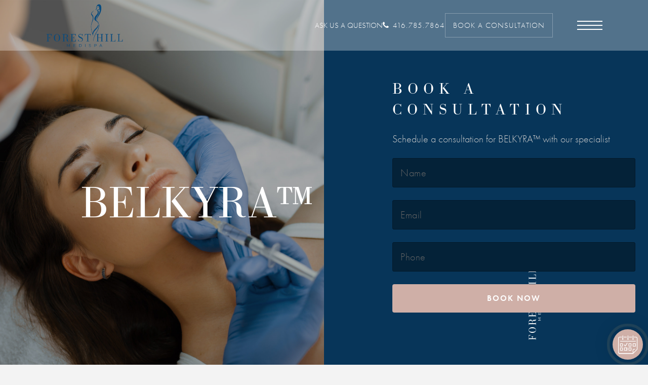

--- FILE ---
content_type: text/html; charset=UTF-8
request_url: https://foresthillmedispa.com/treatment/belkyra/
body_size: 29697
content:
	<!DOCTYPE html>
<html lang="en-US">
<head>
	<meta charset="UTF-8" />
	
				<meta name="viewport" content="width=device-width,initial-scale=1,user-scalable=no">
		
            
                        <link rel="shortcut icon" type="image/x-icon" href="https://foresthillmedispa.com/wp-content/uploads/2022/11/foresthill-favicon.png">
            <link rel="apple-touch-icon" href="https://foresthillmedispa.com/wp-content/uploads/2022/11/foresthill-favicon.png"/>
        
	<link rel="profile" href="http://gmpg.org/xfn/11" />
	<link rel="pingback" href="https://foresthillmedispa.com/xmlrpc.php" />

	<meta name='robots' content='index, follow, max-image-preview:large, max-snippet:-1, max-video-preview:-1' />

	<!-- This site is optimized with the Yoast SEO plugin v19.11 - https://yoast.com/wordpress/plugins/seo/ -->
	<title>BELKYRA™ | Medical Spa Toronto | Plastic Surgery Clinic</title>
	<meta name="description" content="BELKYRA™ Toronto | Forest Hill Institute of Plastic Surgery | Private Medical Esthetics Clinic by Dr David Boudana" />
	<link rel="canonical" href="https://foresthillmedispa.com/treatment/belkyra/" />
	<meta property="og:locale" content="en_US" />
	<meta property="og:type" content="article" />
	<meta property="og:title" content="BELKYRA™ | Medical Spa Toronto | Plastic Surgery Clinic" />
	<meta property="og:description" content="BELKYRA™ Toronto | Forest Hill Institute of Plastic Surgery | Private Medical Esthetics Clinic by Dr David Boudana" />
	<meta property="og:url" content="https://foresthillmedispa.com/treatment/belkyra/" />
	<meta property="og:site_name" content="Medical Spa Toronto" />
	<meta property="article:publisher" content="https://www.facebook.com/foresthillplasticsurgery" />
	<meta property="article:modified_time" content="2022-11-23T18:02:16+00:00" />
	<meta property="og:image" content="https://foresthillmedispa.com/wp-content/uploads/2022/09/belkaka.jpg" />
	<meta property="og:image:width" content="1600" />
	<meta property="og:image:height" content="1720" />
	<meta property="og:image:type" content="image/jpeg" />
	<meta name="twitter:card" content="summary_large_image" />
	<meta name="twitter:label1" content="Est. reading time" />
	<meta name="twitter:data1" content="4 minutes" />
	<script type="application/ld+json" class="yoast-schema-graph">{"@context":"https://schema.org","@graph":[{"@type":"WebPage","@id":"https://foresthillmedispa.com/treatment/belkyra/","url":"https://foresthillmedispa.com/treatment/belkyra/","name":"BELKYRA™ | Medical Spa Toronto | Plastic Surgery Clinic","isPartOf":{"@id":"https://foresthillmedispa.com/#website"},"primaryImageOfPage":{"@id":"https://foresthillmedispa.com/treatment/belkyra/#primaryimage"},"image":{"@id":"https://foresthillmedispa.com/treatment/belkyra/#primaryimage"},"thumbnailUrl":"https://foresthillmedispa.com/wp-content/uploads/2022/09/belkaka.jpg","datePublished":"2022-09-17T19:16:51+00:00","dateModified":"2022-11-23T18:02:16+00:00","description":"BELKYRA™ Toronto | Forest Hill Institute of Plastic Surgery | Private Medical Esthetics Clinic by Dr David Boudana","breadcrumb":{"@id":"https://foresthillmedispa.com/treatment/belkyra/#breadcrumb"},"inLanguage":"en-US","potentialAction":[{"@type":"ReadAction","target":["https://foresthillmedispa.com/treatment/belkyra/"]}]},{"@type":"ImageObject","inLanguage":"en-US","@id":"https://foresthillmedispa.com/treatment/belkyra/#primaryimage","url":"https://foresthillmedispa.com/wp-content/uploads/2022/09/belkaka.jpg","contentUrl":"https://foresthillmedispa.com/wp-content/uploads/2022/09/belkaka.jpg","width":1600,"height":1720},{"@type":"BreadcrumbList","@id":"https://foresthillmedispa.com/treatment/belkyra/#breadcrumb","itemListElement":[{"@type":"ListItem","position":1,"name":"Home","item":"https://foresthillmedispa.com/"},{"@type":"ListItem","position":2,"name":"BELKYRA™"}]},{"@type":"WebSite","@id":"https://foresthillmedispa.com/#website","url":"https://foresthillmedispa.com/","name":"Medical Spa Toronto","description":"Forest Hill Plastic Surgery Clinic by Dr Boudana","publisher":{"@id":"https://foresthillmedispa.com/#organization"},"alternateName":"Forest Hill Plastic Surgery Clinic by Dr Boudana","potentialAction":[{"@type":"SearchAction","target":{"@type":"EntryPoint","urlTemplate":"https://foresthillmedispa.com/?s={search_term_string}"},"query-input":"required name=search_term_string"}],"inLanguage":"en-US"},{"@type":"Organization","@id":"https://foresthillmedispa.com/#organization","name":"Medical Spa Toronto","alternateName":"Forest Hill Plastic Surgery Clinic by Dr Boudana","url":"https://foresthillmedispa.com/","logo":{"@type":"ImageObject","inLanguage":"en-US","@id":"https://foresthillmedispa.com/#/schema/logo/image/","url":"https://foresthillmedispa.com/wp-content/uploads/2022/09/foresthill.png","contentUrl":"https://foresthillmedispa.com/wp-content/uploads/2022/09/foresthill.png","width":600,"height":346,"caption":"Medical Spa Toronto"},"image":{"@id":"https://foresthillmedispa.com/#/schema/logo/image/"},"sameAs":["https://www.instagram.com/foresthillplasticsurgery/","https://www.facebook.com/foresthillplasticsurgery"]}]}</script>
	<!-- / Yoast SEO plugin. -->


<link rel='dns-prefetch' href='//cdn.jsdelivr.net' />
<link rel='dns-prefetch' href='//unpkg.com' />
<link rel='dns-prefetch' href='//www.google.com' />
<link rel='dns-prefetch' href='//fonts.googleapis.com' />
<link rel="alternate" type="application/rss+xml" title="Medical Spa Toronto &raquo; Feed" href="https://foresthillmedispa.com/feed/" />
<link rel="alternate" type="application/rss+xml" title="Medical Spa Toronto &raquo; Comments Feed" href="https://foresthillmedispa.com/comments/feed/" />
<link rel="alternate" type="application/rss+xml" title="Medical Spa Toronto &raquo; BELKYRA™ Comments Feed" href="https://foresthillmedispa.com/treatment/belkyra/feed/" />
<link rel="alternate" title="oEmbed (JSON)" type="application/json+oembed" href="https://foresthillmedispa.com/wp-json/oembed/1.0/embed?url=https%3A%2F%2Fforesthillmedispa.com%2Ftreatment%2Fbelkyra%2F" />
<link rel="alternate" title="oEmbed (XML)" type="text/xml+oembed" href="https://foresthillmedispa.com/wp-json/oembed/1.0/embed?url=https%3A%2F%2Fforesthillmedispa.com%2Ftreatment%2Fbelkyra%2F&#038;format=xml" />
<style id='wp-img-auto-sizes-contain-inline-css' type='text/css'>
img:is([sizes=auto i],[sizes^="auto," i]){contain-intrinsic-size:3000px 1500px}
/*# sourceURL=wp-img-auto-sizes-contain-inline-css */
</style>
<style id='wp-emoji-styles-inline-css' type='text/css'>

	img.wp-smiley, img.emoji {
		display: inline !important;
		border: none !important;
		box-shadow: none !important;
		height: 1em !important;
		width: 1em !important;
		margin: 0 0.07em !important;
		vertical-align: -0.1em !important;
		background: none !important;
		padding: 0 !important;
	}
/*# sourceURL=wp-emoji-styles-inline-css */
</style>
<style id='wp-block-library-inline-css' type='text/css'>
:root{--wp-block-synced-color:#7a00df;--wp-block-synced-color--rgb:122,0,223;--wp-bound-block-color:var(--wp-block-synced-color);--wp-editor-canvas-background:#ddd;--wp-admin-theme-color:#007cba;--wp-admin-theme-color--rgb:0,124,186;--wp-admin-theme-color-darker-10:#006ba1;--wp-admin-theme-color-darker-10--rgb:0,107,160.5;--wp-admin-theme-color-darker-20:#005a87;--wp-admin-theme-color-darker-20--rgb:0,90,135;--wp-admin-border-width-focus:2px}@media (min-resolution:192dpi){:root{--wp-admin-border-width-focus:1.5px}}.wp-element-button{cursor:pointer}:root .has-very-light-gray-background-color{background-color:#eee}:root .has-very-dark-gray-background-color{background-color:#313131}:root .has-very-light-gray-color{color:#eee}:root .has-very-dark-gray-color{color:#313131}:root .has-vivid-green-cyan-to-vivid-cyan-blue-gradient-background{background:linear-gradient(135deg,#00d084,#0693e3)}:root .has-purple-crush-gradient-background{background:linear-gradient(135deg,#34e2e4,#4721fb 50%,#ab1dfe)}:root .has-hazy-dawn-gradient-background{background:linear-gradient(135deg,#faaca8,#dad0ec)}:root .has-subdued-olive-gradient-background{background:linear-gradient(135deg,#fafae1,#67a671)}:root .has-atomic-cream-gradient-background{background:linear-gradient(135deg,#fdd79a,#004a59)}:root .has-nightshade-gradient-background{background:linear-gradient(135deg,#330968,#31cdcf)}:root .has-midnight-gradient-background{background:linear-gradient(135deg,#020381,#2874fc)}:root{--wp--preset--font-size--normal:16px;--wp--preset--font-size--huge:42px}.has-regular-font-size{font-size:1em}.has-larger-font-size{font-size:2.625em}.has-normal-font-size{font-size:var(--wp--preset--font-size--normal)}.has-huge-font-size{font-size:var(--wp--preset--font-size--huge)}.has-text-align-center{text-align:center}.has-text-align-left{text-align:left}.has-text-align-right{text-align:right}.has-fit-text{white-space:nowrap!important}#end-resizable-editor-section{display:none}.aligncenter{clear:both}.items-justified-left{justify-content:flex-start}.items-justified-center{justify-content:center}.items-justified-right{justify-content:flex-end}.items-justified-space-between{justify-content:space-between}.screen-reader-text{border:0;clip-path:inset(50%);height:1px;margin:-1px;overflow:hidden;padding:0;position:absolute;width:1px;word-wrap:normal!important}.screen-reader-text:focus{background-color:#ddd;clip-path:none;color:#444;display:block;font-size:1em;height:auto;left:5px;line-height:normal;padding:15px 23px 14px;text-decoration:none;top:5px;width:auto;z-index:100000}html :where(.has-border-color){border-style:solid}html :where([style*=border-top-color]){border-top-style:solid}html :where([style*=border-right-color]){border-right-style:solid}html :where([style*=border-bottom-color]){border-bottom-style:solid}html :where([style*=border-left-color]){border-left-style:solid}html :where([style*=border-width]){border-style:solid}html :where([style*=border-top-width]){border-top-style:solid}html :where([style*=border-right-width]){border-right-style:solid}html :where([style*=border-bottom-width]){border-bottom-style:solid}html :where([style*=border-left-width]){border-left-style:solid}html :where(img[class*=wp-image-]){height:auto;max-width:100%}:where(figure){margin:0 0 1em}html :where(.is-position-sticky){--wp-admin--admin-bar--position-offset:var(--wp-admin--admin-bar--height,0px)}@media screen and (max-width:600px){html :where(.is-position-sticky){--wp-admin--admin-bar--position-offset:0px}}

/*# sourceURL=wp-block-library-inline-css */
</style><style id='global-styles-inline-css' type='text/css'>
:root{--wp--preset--aspect-ratio--square: 1;--wp--preset--aspect-ratio--4-3: 4/3;--wp--preset--aspect-ratio--3-4: 3/4;--wp--preset--aspect-ratio--3-2: 3/2;--wp--preset--aspect-ratio--2-3: 2/3;--wp--preset--aspect-ratio--16-9: 16/9;--wp--preset--aspect-ratio--9-16: 9/16;--wp--preset--color--black: #000000;--wp--preset--color--cyan-bluish-gray: #abb8c3;--wp--preset--color--white: #ffffff;--wp--preset--color--pale-pink: #f78da7;--wp--preset--color--vivid-red: #cf2e2e;--wp--preset--color--luminous-vivid-orange: #ff6900;--wp--preset--color--luminous-vivid-amber: #fcb900;--wp--preset--color--light-green-cyan: #7bdcb5;--wp--preset--color--vivid-green-cyan: #00d084;--wp--preset--color--pale-cyan-blue: #8ed1fc;--wp--preset--color--vivid-cyan-blue: #0693e3;--wp--preset--color--vivid-purple: #9b51e0;--wp--preset--gradient--vivid-cyan-blue-to-vivid-purple: linear-gradient(135deg,rgb(6,147,227) 0%,rgb(155,81,224) 100%);--wp--preset--gradient--light-green-cyan-to-vivid-green-cyan: linear-gradient(135deg,rgb(122,220,180) 0%,rgb(0,208,130) 100%);--wp--preset--gradient--luminous-vivid-amber-to-luminous-vivid-orange: linear-gradient(135deg,rgb(252,185,0) 0%,rgb(255,105,0) 100%);--wp--preset--gradient--luminous-vivid-orange-to-vivid-red: linear-gradient(135deg,rgb(255,105,0) 0%,rgb(207,46,46) 100%);--wp--preset--gradient--very-light-gray-to-cyan-bluish-gray: linear-gradient(135deg,rgb(238,238,238) 0%,rgb(169,184,195) 100%);--wp--preset--gradient--cool-to-warm-spectrum: linear-gradient(135deg,rgb(74,234,220) 0%,rgb(151,120,209) 20%,rgb(207,42,186) 40%,rgb(238,44,130) 60%,rgb(251,105,98) 80%,rgb(254,248,76) 100%);--wp--preset--gradient--blush-light-purple: linear-gradient(135deg,rgb(255,206,236) 0%,rgb(152,150,240) 100%);--wp--preset--gradient--blush-bordeaux: linear-gradient(135deg,rgb(254,205,165) 0%,rgb(254,45,45) 50%,rgb(107,0,62) 100%);--wp--preset--gradient--luminous-dusk: linear-gradient(135deg,rgb(255,203,112) 0%,rgb(199,81,192) 50%,rgb(65,88,208) 100%);--wp--preset--gradient--pale-ocean: linear-gradient(135deg,rgb(255,245,203) 0%,rgb(182,227,212) 50%,rgb(51,167,181) 100%);--wp--preset--gradient--electric-grass: linear-gradient(135deg,rgb(202,248,128) 0%,rgb(113,206,126) 100%);--wp--preset--gradient--midnight: linear-gradient(135deg,rgb(2,3,129) 0%,rgb(40,116,252) 100%);--wp--preset--font-size--small: 13px;--wp--preset--font-size--medium: 20px;--wp--preset--font-size--large: 36px;--wp--preset--font-size--x-large: 42px;--wp--preset--spacing--20: 0.44rem;--wp--preset--spacing--30: 0.67rem;--wp--preset--spacing--40: 1rem;--wp--preset--spacing--50: 1.5rem;--wp--preset--spacing--60: 2.25rem;--wp--preset--spacing--70: 3.38rem;--wp--preset--spacing--80: 5.06rem;--wp--preset--shadow--natural: 6px 6px 9px rgba(0, 0, 0, 0.2);--wp--preset--shadow--deep: 12px 12px 50px rgba(0, 0, 0, 0.4);--wp--preset--shadow--sharp: 6px 6px 0px rgba(0, 0, 0, 0.2);--wp--preset--shadow--outlined: 6px 6px 0px -3px rgb(255, 255, 255), 6px 6px rgb(0, 0, 0);--wp--preset--shadow--crisp: 6px 6px 0px rgb(0, 0, 0);}:where(.is-layout-flex){gap: 0.5em;}:where(.is-layout-grid){gap: 0.5em;}body .is-layout-flex{display: flex;}.is-layout-flex{flex-wrap: wrap;align-items: center;}.is-layout-flex > :is(*, div){margin: 0;}body .is-layout-grid{display: grid;}.is-layout-grid > :is(*, div){margin: 0;}:where(.wp-block-columns.is-layout-flex){gap: 2em;}:where(.wp-block-columns.is-layout-grid){gap: 2em;}:where(.wp-block-post-template.is-layout-flex){gap: 1.25em;}:where(.wp-block-post-template.is-layout-grid){gap: 1.25em;}.has-black-color{color: var(--wp--preset--color--black) !important;}.has-cyan-bluish-gray-color{color: var(--wp--preset--color--cyan-bluish-gray) !important;}.has-white-color{color: var(--wp--preset--color--white) !important;}.has-pale-pink-color{color: var(--wp--preset--color--pale-pink) !important;}.has-vivid-red-color{color: var(--wp--preset--color--vivid-red) !important;}.has-luminous-vivid-orange-color{color: var(--wp--preset--color--luminous-vivid-orange) !important;}.has-luminous-vivid-amber-color{color: var(--wp--preset--color--luminous-vivid-amber) !important;}.has-light-green-cyan-color{color: var(--wp--preset--color--light-green-cyan) !important;}.has-vivid-green-cyan-color{color: var(--wp--preset--color--vivid-green-cyan) !important;}.has-pale-cyan-blue-color{color: var(--wp--preset--color--pale-cyan-blue) !important;}.has-vivid-cyan-blue-color{color: var(--wp--preset--color--vivid-cyan-blue) !important;}.has-vivid-purple-color{color: var(--wp--preset--color--vivid-purple) !important;}.has-black-background-color{background-color: var(--wp--preset--color--black) !important;}.has-cyan-bluish-gray-background-color{background-color: var(--wp--preset--color--cyan-bluish-gray) !important;}.has-white-background-color{background-color: var(--wp--preset--color--white) !important;}.has-pale-pink-background-color{background-color: var(--wp--preset--color--pale-pink) !important;}.has-vivid-red-background-color{background-color: var(--wp--preset--color--vivid-red) !important;}.has-luminous-vivid-orange-background-color{background-color: var(--wp--preset--color--luminous-vivid-orange) !important;}.has-luminous-vivid-amber-background-color{background-color: var(--wp--preset--color--luminous-vivid-amber) !important;}.has-light-green-cyan-background-color{background-color: var(--wp--preset--color--light-green-cyan) !important;}.has-vivid-green-cyan-background-color{background-color: var(--wp--preset--color--vivid-green-cyan) !important;}.has-pale-cyan-blue-background-color{background-color: var(--wp--preset--color--pale-cyan-blue) !important;}.has-vivid-cyan-blue-background-color{background-color: var(--wp--preset--color--vivid-cyan-blue) !important;}.has-vivid-purple-background-color{background-color: var(--wp--preset--color--vivid-purple) !important;}.has-black-border-color{border-color: var(--wp--preset--color--black) !important;}.has-cyan-bluish-gray-border-color{border-color: var(--wp--preset--color--cyan-bluish-gray) !important;}.has-white-border-color{border-color: var(--wp--preset--color--white) !important;}.has-pale-pink-border-color{border-color: var(--wp--preset--color--pale-pink) !important;}.has-vivid-red-border-color{border-color: var(--wp--preset--color--vivid-red) !important;}.has-luminous-vivid-orange-border-color{border-color: var(--wp--preset--color--luminous-vivid-orange) !important;}.has-luminous-vivid-amber-border-color{border-color: var(--wp--preset--color--luminous-vivid-amber) !important;}.has-light-green-cyan-border-color{border-color: var(--wp--preset--color--light-green-cyan) !important;}.has-vivid-green-cyan-border-color{border-color: var(--wp--preset--color--vivid-green-cyan) !important;}.has-pale-cyan-blue-border-color{border-color: var(--wp--preset--color--pale-cyan-blue) !important;}.has-vivid-cyan-blue-border-color{border-color: var(--wp--preset--color--vivid-cyan-blue) !important;}.has-vivid-purple-border-color{border-color: var(--wp--preset--color--vivid-purple) !important;}.has-vivid-cyan-blue-to-vivid-purple-gradient-background{background: var(--wp--preset--gradient--vivid-cyan-blue-to-vivid-purple) !important;}.has-light-green-cyan-to-vivid-green-cyan-gradient-background{background: var(--wp--preset--gradient--light-green-cyan-to-vivid-green-cyan) !important;}.has-luminous-vivid-amber-to-luminous-vivid-orange-gradient-background{background: var(--wp--preset--gradient--luminous-vivid-amber-to-luminous-vivid-orange) !important;}.has-luminous-vivid-orange-to-vivid-red-gradient-background{background: var(--wp--preset--gradient--luminous-vivid-orange-to-vivid-red) !important;}.has-very-light-gray-to-cyan-bluish-gray-gradient-background{background: var(--wp--preset--gradient--very-light-gray-to-cyan-bluish-gray) !important;}.has-cool-to-warm-spectrum-gradient-background{background: var(--wp--preset--gradient--cool-to-warm-spectrum) !important;}.has-blush-light-purple-gradient-background{background: var(--wp--preset--gradient--blush-light-purple) !important;}.has-blush-bordeaux-gradient-background{background: var(--wp--preset--gradient--blush-bordeaux) !important;}.has-luminous-dusk-gradient-background{background: var(--wp--preset--gradient--luminous-dusk) !important;}.has-pale-ocean-gradient-background{background: var(--wp--preset--gradient--pale-ocean) !important;}.has-electric-grass-gradient-background{background: var(--wp--preset--gradient--electric-grass) !important;}.has-midnight-gradient-background{background: var(--wp--preset--gradient--midnight) !important;}.has-small-font-size{font-size: var(--wp--preset--font-size--small) !important;}.has-medium-font-size{font-size: var(--wp--preset--font-size--medium) !important;}.has-large-font-size{font-size: var(--wp--preset--font-size--large) !important;}.has-x-large-font-size{font-size: var(--wp--preset--font-size--x-large) !important;}
/*# sourceURL=global-styles-inline-css */
</style>

<style id='classic-theme-styles-inline-css' type='text/css'>
/*! This file is auto-generated */
.wp-block-button__link{color:#fff;background-color:#32373c;border-radius:9999px;box-shadow:none;text-decoration:none;padding:calc(.667em + 2px) calc(1.333em + 2px);font-size:1.125em}.wp-block-file__button{background:#32373c;color:#fff;text-decoration:none}
/*# sourceURL=/wp-includes/css/classic-themes.min.css */
</style>
<link rel='stylesheet' id='contact-form-7-css' href='https://foresthillmedispa.com/wp-content/plugins/contact-form-7/includes/css/styles.css?ver=5.6.2' type='text/css' media='all' />
<link rel='stylesheet' id='mediaelement-css' href='https://foresthillmedispa.com/wp-includes/js/mediaelement/mediaelementplayer-legacy.min.css?ver=4.2.17' type='text/css' media='all' />
<link rel='stylesheet' id='wp-mediaelement-css' href='https://foresthillmedispa.com/wp-includes/js/mediaelement/wp-mediaelement.min.css?ver=6.9' type='text/css' media='all' />
<link rel='stylesheet' id='bridge-default-style-css' href='https://foresthillmedispa.com/wp-content/themes/bridge/style.css?ver=6.9' type='text/css' media='all' />
<link rel='stylesheet' id='bridge-qode-font_awesome-css' href='https://foresthillmedispa.com/wp-content/themes/bridge/css/font-awesome/css/font-awesome.min.css?ver=6.9' type='text/css' media='all' />
<link rel='stylesheet' id='bridge-qode-font_elegant-css' href='https://foresthillmedispa.com/wp-content/themes/bridge/css/elegant-icons/style.min.css?ver=6.9' type='text/css' media='all' />
<link rel='stylesheet' id='bridge-qode-linea_icons-css' href='https://foresthillmedispa.com/wp-content/themes/bridge/css/linea-icons/style.css?ver=6.9' type='text/css' media='all' />
<link rel='stylesheet' id='bridge-qode-dripicons-css' href='https://foresthillmedispa.com/wp-content/themes/bridge/css/dripicons/dripicons.css?ver=6.9' type='text/css' media='all' />
<link rel='stylesheet' id='bridge-qode-kiko-css' href='https://foresthillmedispa.com/wp-content/themes/bridge/css/kiko/kiko-all.css?ver=6.9' type='text/css' media='all' />
<link rel='stylesheet' id='bridge-qode-font_awesome_5-css' href='https://foresthillmedispa.com/wp-content/themes/bridge/css/font-awesome-5/css/font-awesome-5.min.css?ver=6.9' type='text/css' media='all' />
<link rel='stylesheet' id='bridge-stylesheet-css' href='https://foresthillmedispa.com/wp-content/themes/bridge/css/stylesheet.min.css?ver=6.9' type='text/css' media='all' />
<style id='bridge-stylesheet-inline-css' type='text/css'>
   .postid-179.disabled_footer_top .footer_top_holder, .postid-179.disabled_footer_bottom .footer_bottom_holder { display: none;}


/*# sourceURL=bridge-stylesheet-inline-css */
</style>
<link rel='stylesheet' id='bridge-print-css' href='https://foresthillmedispa.com/wp-content/themes/bridge/css/print.css?ver=6.9' type='text/css' media='all' />
<link rel='stylesheet' id='bridge-style-dynamic-css' href='https://foresthillmedispa.com/wp-content/themes/bridge/css/style_dynamic.css?ver=1706126567' type='text/css' media='all' />
<link rel='stylesheet' id='bridge-responsive-css' href='https://foresthillmedispa.com/wp-content/themes/bridge/css/responsive.min.css?ver=6.9' type='text/css' media='all' />
<link rel='stylesheet' id='bridge-style-dynamic-responsive-css' href='https://foresthillmedispa.com/wp-content/themes/bridge/css/style_dynamic_responsive.css?ver=1706126567' type='text/css' media='all' />
<link rel='stylesheet' id='js_composer_front-css' href='https://foresthillmedispa.com/wp-content/plugins/js_composer/assets/css/js_composer.min.css?ver=6.7.0' type='text/css' media='all' />
<link rel='stylesheet' id='bridge-style-handle-google-fonts-css' href='https://fonts.googleapis.com/css?family=Raleway%3A100%2C200%2C300%2C400%2C500%2C600%2C700%2C800%2C900%2C100italic%2C300italic%2C400italic%2C700italic&#038;subset=latin%2Clatin-ext&#038;ver=1.0.0' type='text/css' media='all' />
<link rel='stylesheet' id='bridge-core-dashboard-style-css' href='https://foresthillmedispa.com/wp-content/plugins/bridge-core/modules/core-dashboard/assets/css/core-dashboard.min.css?ver=6.9' type='text/css' media='all' />
<link rel='stylesheet' id='popup-maker-site-css' href='//foresthillmedispa.com/wp-content/uploads/pum/pum-site-styles.css?generated=1706626453&#038;ver=1.16.9' type='text/css' media='all' />
<link rel='stylesheet' id='bridge-childstyle-css' href='https://foresthillmedispa.com/wp-content/themes/bridge-child/style.css?ver=1712004333' type='text/css' media='all' />
<link rel='stylesheet' id='owl-style-css' href='https://cdn.jsdelivr.net/npm/owl.carousel@2.3.4/dist/assets/owl.carousel.min.css?ver=1.0' type='text/css' media='all' />
<link rel='stylesheet' id='owl-theme-css' href='https://cdn.jsdelivr.net/npm/owl.carousel@2.3.4/dist/assets/owl.theme.default.min.css?ver=1.0' type='text/css' media='all' />
<link rel='stylesheet' id='twentytwenty-css' href='https://cdn.jsdelivr.net/npm/zurb-twentytwenty@0.1.1/css/twentytwenty.css?ver=6.9' type='text/css' media='all' />
<link rel='stylesheet' id='lightgallery-css' href='https://cdn.jsdelivr.net/npm/lightgallery@2.5.0/css/lightgallery-bundle.min.css?ver=1.0' type='text/css' media='all' />
<link rel='stylesheet' id='select2-css' href='https://cdn.jsdelivr.net/npm/select2@4.1.0-rc.0/dist/css/select2.min.css?ver=1.0' type='text/css' media='all' />
<link rel='stylesheet' id='cf7cf-style-css' href='https://foresthillmedispa.com/wp-content/plugins/cf7-conditional-fields/style.css?ver=2.2.6' type='text/css' media='all' />
<script type="text/javascript" src="https://foresthillmedispa.com/wp-includes/js/jquery/jquery.min.js?ver=3.7.1" id="jquery-core-js"></script>
<script type="text/javascript" src="https://foresthillmedispa.com/wp-includes/js/jquery/jquery-migrate.min.js?ver=3.4.1" id="jquery-migrate-js"></script>
<script type="text/javascript" src="https://cdn.jsdelivr.net/npm/owl.carousel@2.3.4/dist/owl.carousel.min.js?ver=2.3.6" id="owl-js"></script>
<script type="text/javascript" src="https://foresthillmedispa.com/wp-content/themes/bridge-child/js/scroll.js?ver=1663612270" id="scroll-js"></script>
<script type="text/javascript" src="https://unpkg.com/imagesloaded@4/imagesloaded.pkgd.min.js?ver=6.9" id="imgloaded-js"></script>
<script type="text/javascript" src="https://cdn.jsdelivr.net/npm/lightgallery@2.5.0/lightgallery.umd.js?ver=6.9" id="lightgallery-js"></script>
<script type="text/javascript" src="https://cdn.jsdelivr.net/npm/lightgallery@2.5.0/plugins/thumbnail/lg-thumbnail.umd.js?ver=6.9" id="lightgallery-thumb-js"></script>
<script type="text/javascript" src="https://cdn.jsdelivr.net/npm/lightgallery@2.5.0/plugins/zoom/lg-zoom.umd.js?ver=6.9" id="lightgallery-zoom-js"></script>
<script type="text/javascript" src="https://cdn.jsdelivr.net/npm/lightgallery@2.5.0/plugins/video/lg-video.umd.js?ver=6.9" id="lightgallery-video-js"></script>
<script type="text/javascript" src="https://cdn.jsdelivr.net/npm/jquery.scrollto@2.1.2/jquery.scrollTo.min.js?ver=1.1" id="scrolltojs-js"></script>
<script type="text/javascript" src="//cdn.jsdelivr.net/gh/garand/sticky/jquery.sticky.min.js?ver=6.9" id="make-sticky-js"></script>
<script type="text/javascript" src="https://cdn.jsdelivr.net/npm/select2@4.1.0-rc.0/dist/js/select2.min.js?ver=6.9" id="select2-js"></script>
<link rel="https://api.w.org/" href="https://foresthillmedispa.com/wp-json/" /><link rel="EditURI" type="application/rsd+xml" title="RSD" href="https://foresthillmedispa.com/xmlrpc.php?rsd" />
<meta name="generator" content="WordPress 6.9" />
<link rel='shortlink' href='https://foresthillmedispa.com/?p=179' />
<meta name="generator" content="Powered by WPBakery Page Builder - drag and drop page builder for WordPress."/>
<meta name="generator" content="Powered by Slider Revolution 6.5.5 - responsive, Mobile-Friendly Slider Plugin for WordPress with comfortable drag and drop interface." />
<script type="text/javascript">function setREVStartSize(e){
			//window.requestAnimationFrame(function() {				 
				window.RSIW = window.RSIW===undefined ? window.innerWidth : window.RSIW;	
				window.RSIH = window.RSIH===undefined ? window.innerHeight : window.RSIH;	
				try {								
					var pw = document.getElementById(e.c).parentNode.offsetWidth,
						newh;
					pw = pw===0 || isNaN(pw) ? window.RSIW : pw;
					e.tabw = e.tabw===undefined ? 0 : parseInt(e.tabw);
					e.thumbw = e.thumbw===undefined ? 0 : parseInt(e.thumbw);
					e.tabh = e.tabh===undefined ? 0 : parseInt(e.tabh);
					e.thumbh = e.thumbh===undefined ? 0 : parseInt(e.thumbh);
					e.tabhide = e.tabhide===undefined ? 0 : parseInt(e.tabhide);
					e.thumbhide = e.thumbhide===undefined ? 0 : parseInt(e.thumbhide);
					e.mh = e.mh===undefined || e.mh=="" || e.mh==="auto" ? 0 : parseInt(e.mh,0);		
					if(e.layout==="fullscreen" || e.l==="fullscreen") 						
						newh = Math.max(e.mh,window.RSIH);					
					else{					
						e.gw = Array.isArray(e.gw) ? e.gw : [e.gw];
						for (var i in e.rl) if (e.gw[i]===undefined || e.gw[i]===0) e.gw[i] = e.gw[i-1];					
						e.gh = e.el===undefined || e.el==="" || (Array.isArray(e.el) && e.el.length==0)? e.gh : e.el;
						e.gh = Array.isArray(e.gh) ? e.gh : [e.gh];
						for (var i in e.rl) if (e.gh[i]===undefined || e.gh[i]===0) e.gh[i] = e.gh[i-1];
											
						var nl = new Array(e.rl.length),
							ix = 0,						
							sl;					
						e.tabw = e.tabhide>=pw ? 0 : e.tabw;
						e.thumbw = e.thumbhide>=pw ? 0 : e.thumbw;
						e.tabh = e.tabhide>=pw ? 0 : e.tabh;
						e.thumbh = e.thumbhide>=pw ? 0 : e.thumbh;					
						for (var i in e.rl) nl[i] = e.rl[i]<window.RSIW ? 0 : e.rl[i];
						sl = nl[0];									
						for (var i in nl) if (sl>nl[i] && nl[i]>0) { sl = nl[i]; ix=i;}															
						var m = pw>(e.gw[ix]+e.tabw+e.thumbw) ? 1 : (pw-(e.tabw+e.thumbw)) / (e.gw[ix]);					
						newh =  (e.gh[ix] * m) + (e.tabh + e.thumbh);
					}
					var el = document.getElementById(e.c);
					if (el!==null && el) el.style.height = newh+"px";					
					el = document.getElementById(e.c+"_wrapper");
					if (el!==null && el) {
						el.style.height = newh+"px";
						el.style.display = "block";
					}
				} catch(e){
					console.log("Failure at Presize of Slider:" + e)
				}					   
			//});
		  };</script>
		<style type="text/css" id="wp-custom-css">
			.hmban-item:hover ul li:nth-child(5) {
    transition-delay: 1.2s;
}
.blog_single  h3 {
	font-size: 1.75rem;
	margin-bottom: 1rem;
	margin-top: 2rem;
}
.blog_single ul li strong {
	font-weight: 500;
	color: #303030;
}
.blog_single .checkmarks {
	margin-bottom: 2rem;
}		</style>
		<noscript><style> .wpb_animate_when_almost_visible { opacity: 1; }</style></noscript><link rel='stylesheet' id='rs-plugin-settings-css' href='https://foresthillmedispa.com/wp-content/plugins/revslider/public/assets/css/rs6.css?ver=6.5.5' type='text/css' media='all' />
<style id='rs-plugin-settings-inline-css' type='text/css'>
#rs-demo-id {}
/*# sourceURL=rs-plugin-settings-inline-css */
</style>
</head>

<body class="wp-singular procedure-template procedure-template-full_width procedure-template-full_width-php single single-procedure postid-179 wp-theme-bridge wp-child-theme-bridge-child bridge-core-2.9.1  qode-title-hidden qode_grid_1300 side_area_uncovered_from_content qode_popup_menu_push_text_top qode-child-theme-ver-1.0.0 qode-theme-ver-27.5 qode-theme-bridge qode_header_in_grid wpb-js-composer js-comp-ver-6.7.0 vc_responsive" itemscope itemtype="http://schema.org/WebPage">




<div class="wrapper">
	<div class="wrapper_inner">

    
		<!-- Google Analytics start -->
				<!-- Google Analytics end -->

		
	<header class="has_woocommerce_dropdown  scroll_header_top_area  regular page_header">
    <div class="header_inner clearfix">
                <div class="header_top_bottom_holder">
            
            <div class="header_bottom clearfix" style='' >
                                <div class="container">
                    <div class="container_inner clearfix">
                                                    
                            <div class="header_inner_left">
                                									<div class="mobile_menu_button">
		<span>
			<i class="qodef-icon-linea-icon icon-arrows-hamburger-2 " ></i>		</span>
	</div>
                                <div class="logo_wrapper" >
	<div class="q_logo">
		<a itemprop="url" href="https://foresthillmedispa.com/" >
             <img itemprop="image" class="normal" src="https://foresthillmedispa.com/wp-content/uploads/2022/09/foresthill.png" alt="Logo"> 			 <img itemprop="image" class="light" src="https://foresthillmedispa.com/wp-content/uploads/2022/09/foresthill.png" alt="Logo"/> 			 <img itemprop="image" class="dark" src="https://foresthillmedispa.com/wp-content/uploads/2022/09/foresthill.png" alt="Logo"/> 			 <img itemprop="image" class="sticky" src="https://foresthillmedispa.com/wp-content/uploads/2022/09/foresthill.png" alt="Logo"/> 			 <img itemprop="image" class="mobile" src="https://foresthillmedispa.com/wp-content/uploads/2022/09/foresthill.png" alt="Logo"/> 			 <img itemprop="image" class="popup" src="https://foresthillmedispa.com/wp-content/uploads/2022/09/foresthill.png" alt="Logo"/> 		</a>
	</div>
	</div>                                                            </div>
                                                                    <div class="header_inner_right">
                                        <div class="side_menu_button_wrapper right">
                                                                                        <div id="custom_html-3" class="widget_text widget widget_custom_html"><div class="textwidget custom-html-widget"><div class="header-grid">
	<a class="ask" href="#">ASK US A QUESTION</a>
	<a class="phoo" href="tel:416.785.7864"><i class="fa fa-phone"></i> 416.785.7864</a>
	<a class="bkbt" href="/book-an-appointment/"> BOOK A CONSULTATION</a>
</div></div></div>                                            <div class="side_menu_button">
                                                                                                	<a href="javascript:void(0)" class="popup_menu normal qode_popup_menu_push_text_top ">
		<span class="popup_menu_inner"><i class="line">&nbsp;</i></span>	</a>
                                                
                                            </div>
                                        </div>
                                    </div>
                                
                                
                                <nav class="main_menu drop_down right">
                                    <ul id="menu-left" class=""><li id="nav-menu-item-25" class="menu-item menu-item-type-custom menu-item-object-custom current-menu-ancestor current-menu-parent menu-item-has-children active has_sub wide"><a href="#" class=" current "><i class="menu_icon blank fa"></i><span>TREATMENTS</span><span class="plus"></span></a>
<div class="second"><div class="inner"><ul>
	<li id="nav-menu-item-229" class="menu-item menu-item-type-post_type menu-item-object-procedure "><a href="https://foresthillmedispa.com/treatment/neuromodulator-injections/" class=""><i class="menu_icon blank fa"></i><span>Neuromodulator Injections</span><span class="plus"></span></a></li>
	<li id="nav-menu-item-221" class="menu-item menu-item-type-post_type menu-item-object-procedure current-menu-item "><a href="https://foresthillmedispa.com/treatment/belkyra/" class=""><i class="menu_icon blank fa"></i><span>Double Chin Treatment Belkyra™</span><span class="plus"></span></a></li>
	<li id="nav-menu-item-854" class="menu-item menu-item-type-post_type menu-item-object-procedure "><a href="https://foresthillmedispa.com/treatment/liquid-butt-lift/" class=""><i class="menu_icon blank fa"></i><span>Liquid butt lift™</span><span class="plus"></span></a></li>
	<li id="nav-menu-item-228" class="menu-item menu-item-type-post_type menu-item-object-procedure "><a href="https://foresthillmedispa.com/treatment/microneedling/" class=""><i class="menu_icon blank fa"></i><span>Microneedling</span><span class="plus"></span></a></li>
	<li id="nav-menu-item-226" class="menu-item menu-item-type-post_type menu-item-object-procedure "><a href="https://foresthillmedispa.com/treatment/hydrafacial/" class=""><i class="menu_icon blank fa"></i><span>Hydrafacial MD</span><span class="plus"></span></a></li>
	<li id="nav-menu-item-225" class="menu-item menu-item-type-post_type menu-item-object-procedure "><a href="https://foresthillmedispa.com/treatment/dermal-fillers/" class=""><i class="menu_icon blank fa"></i><span>Dermal Fillers</span><span class="plus"></span></a></li>
	<li id="nav-menu-item-986" class="menu-item menu-item-type-post_type menu-item-object-procedure "><a href="https://foresthillmedispa.com/treatment/non-surgical-rhinoplasty/" class=""><i class="menu_icon blank fa"></i><span>Non-surgical rhinoplasty</span><span class="plus"></span></a></li>
	<li id="nav-menu-item-223" class="menu-item menu-item-type-post_type menu-item-object-procedure "><a href="https://foresthillmedispa.com/treatment/co2-laser-skin-resurfacing/" class=""><i class="menu_icon blank fa"></i><span>CO2 Laser Skin Resurfacing</span><span class="plus"></span></a></li>
	<li id="nav-menu-item-231" class="menu-item menu-item-type-post_type menu-item-object-procedure "><a href="https://foresthillmedispa.com/treatment/prp-vampire-facial/" class=""><i class="menu_icon blank fa"></i><span>PRP Vampire Facial</span><span class="plus"></span></a></li>
	<li id="nav-menu-item-222" class="menu-item menu-item-type-post_type menu-item-object-procedure "><a href="https://foresthillmedispa.com/treatment/chemical-peels/" class=""><i class="menu_icon blank fa"></i><span>Chemical peels</span><span class="plus"></span></a></li>
	<li id="nav-menu-item-856" class="menu-item menu-item-type-post_type menu-item-object-procedure "><a href="https://foresthillmedispa.com/treatment/sculptra/" class=""><i class="menu_icon blank fa"></i><span>Sculptra®</span><span class="plus"></span></a></li>
	<li id="nav-menu-item-232" class="menu-item menu-item-type-post_type menu-item-object-procedure "><a href="https://foresthillmedispa.com/treatment/treatment-for-excessive-sweating/" class=""><i class="menu_icon blank fa"></i><span>Treatment for Excessive Sweating</span><span class="plus"></span></a></li>
	<li id="nav-menu-item-227" class="menu-item menu-item-type-post_type menu-item-object-procedure "><a href="https://foresthillmedispa.com/treatment/ipl-photo-rejuvenation/" class=""><i class="menu_icon blank fa"></i><span>IPL Photo Rejuvenation</span><span class="plus"></span></a></li>
	<li id="nav-menu-item-230" class="menu-item menu-item-type-post_type menu-item-object-procedure "><a href="https://foresthillmedispa.com/treatment/prp-hair-loss-treatments/" class=""><i class="menu_icon blank fa"></i><span>PRP Hair Loss Treatments</span><span class="plus"></span></a></li>
	<li id="nav-menu-item-224" class="menu-item menu-item-type-post_type menu-item-object-procedure "><a href="https://foresthillmedispa.com/treatment/coolsculpting/" class=""><i class="menu_icon blank fa"></i><span>CoolSculpting®</span><span class="plus"></span></a></li>
</ul></div></div>
</li>
<li id="nav-menu-item-351" class="menu-item menu-item-type-post_type menu-item-object-page  narrow"><a href="https://foresthillmedispa.com/price-list/" class=""><i class="menu_icon blank fa"></i><span>PRICE LIST</span><span class="plus"></span></a></li>
<li id="nav-menu-item-26" class="menu-item menu-item-type-custom menu-item-object-custom menu-item-has-children  has_sub wide"><a href="#" class=""><i class="menu_icon blank fa"></i><span>CONDITIONS</span><span class="plus"></span></a>
<div class="second"><div class="inner"><ul>
	<li id="nav-menu-item-202" class="menu-item menu-item-type-post_type menu-item-object-condition "><a href="https://foresthillmedispa.com/condition/acne-acne-scarring/" class=""><i class="menu_icon blank fa"></i><span>Acne  &#038; Acne Scarring</span><span class="plus"></span></a></li>
	<li id="nav-menu-item-203" class="menu-item menu-item-type-post_type menu-item-object-condition "><a href="https://foresthillmedispa.com/condition/anti-aging/" class=""><i class="menu_icon blank fa"></i><span>Anti-Aging</span><span class="plus"></span></a></li>
	<li id="nav-menu-item-204" class="menu-item menu-item-type-post_type menu-item-object-condition "><a href="https://foresthillmedispa.com/condition/dark-circles/" class=""><i class="menu_icon blank fa"></i><span>Dark Circles</span><span class="plus"></span></a></li>
	<li id="nav-menu-item-205" class="menu-item menu-item-type-post_type menu-item-object-condition "><a href="https://foresthillmedispa.com/condition/dehydrated-skin/" class=""><i class="menu_icon blank fa"></i><span>Dehydrated Skin</span><span class="plus"></span></a></li>
	<li id="nav-menu-item-206" class="menu-item menu-item-type-post_type menu-item-object-condition "><a href="https://foresthillmedispa.com/condition/dilated-pores/" class=""><i class="menu_icon blank fa"></i><span>Dilated Pores</span><span class="plus"></span></a></li>
	<li id="nav-menu-item-207" class="menu-item menu-item-type-post_type menu-item-object-condition "><a href="https://foresthillmedispa.com/condition/double-chin/" class=""><i class="menu_icon blank fa"></i><span>Double chin</span><span class="plus"></span></a></li>
	<li id="nav-menu-item-208" class="menu-item menu-item-type-post_type menu-item-object-condition "><a href="https://foresthillmedispa.com/condition/dull-complexion/" class=""><i class="menu_icon blank fa"></i><span>Dull Complexion</span><span class="plus"></span></a></li>
	<li id="nav-menu-item-209" class="menu-item menu-item-type-post_type menu-item-object-condition "><a href="https://foresthillmedispa.com/condition/excess-fat-deposits/" class=""><i class="menu_icon blank fa"></i><span>Excess Fat Deposits</span><span class="plus"></span></a></li>
	<li id="nav-menu-item-210" class="menu-item menu-item-type-post_type menu-item-object-condition "><a href="https://foresthillmedispa.com/condition/excessive-sweating/" class=""><i class="menu_icon blank fa"></i><span>Excessive Sweating</span><span class="plus"></span></a></li>
	<li id="nav-menu-item-211" class="menu-item menu-item-type-post_type menu-item-object-condition "><a href="https://foresthillmedispa.com/condition/fine-lines-and-wrinkles/" class=""><i class="menu_icon blank fa"></i><span>Fine Lines and Wrinkles</span><span class="plus"></span></a></li>
	<li id="nav-menu-item-212" class="menu-item menu-item-type-post_type menu-item-object-condition "><a href="https://foresthillmedispa.com/condition/hair-loss/" class=""><i class="menu_icon blank fa"></i><span>Hair Loss</span><span class="plus"></span></a></li>
	<li id="nav-menu-item-213" class="menu-item menu-item-type-post_type menu-item-object-condition "><a href="https://foresthillmedispa.com/condition/hyperpigmentation/" class=""><i class="menu_icon blank fa"></i><span>Hyperpigmentation</span><span class="plus"></span></a></li>
	<li id="nav-menu-item-214" class="menu-item menu-item-type-post_type menu-item-object-condition "><a href="https://foresthillmedispa.com/condition/lip-enhancement/" class=""><i class="menu_icon blank fa"></i><span>Lip Enhancement</span><span class="plus"></span></a></li>
	<li id="nav-menu-item-215" class="menu-item menu-item-type-post_type menu-item-object-condition "><a href="https://foresthillmedispa.com/condition/loss-of-face-tonus/" class=""><i class="menu_icon blank fa"></i><span>Loss of Face Tonus</span><span class="plus"></span></a></li>
	<li id="nav-menu-item-216" class="menu-item menu-item-type-post_type menu-item-object-condition "><a href="https://foresthillmedispa.com/condition/rosacea/" class=""><i class="menu_icon blank fa"></i><span>Rosacea</span><span class="plus"></span></a></li>
	<li id="nav-menu-item-217" class="menu-item menu-item-type-post_type menu-item-object-condition "><a href="https://foresthillmedispa.com/condition/scars/" class=""><i class="menu_icon blank fa"></i><span>Scars</span><span class="plus"></span></a></li>
	<li id="nav-menu-item-218" class="menu-item menu-item-type-post_type menu-item-object-condition "><a href="https://foresthillmedispa.com/condition/skin-imperfections/" class=""><i class="menu_icon blank fa"></i><span>Skin Imperfections</span><span class="plus"></span></a></li>
	<li id="nav-menu-item-219" class="menu-item menu-item-type-post_type menu-item-object-condition "><a href="https://foresthillmedispa.com/condition/sun-damage/" class=""><i class="menu_icon blank fa"></i><span>Sun Damage</span><span class="plus"></span></a></li>
	<li id="nav-menu-item-220" class="menu-item menu-item-type-post_type menu-item-object-condition "><a href="https://foresthillmedispa.com/condition/vascular-lesions/" class=""><i class="menu_icon blank fa"></i><span>Vascular Lesions</span><span class="plus"></span></a></li>
</ul></div></div>
</li>
<li id="nav-menu-item-873" class="menu-item menu-item-type-custom menu-item-object-custom  narrow"><a target="_blank" href="https://drdavidboudana.com/" class=""><i class="menu_icon blank fa"></i><span>COSMETIC SURGERY</span><span class="plus"></span></a></li>
<li id="nav-menu-item-895" class="menu-item menu-item-type-custom menu-item-object-custom menu-item-has-children  has_sub narrow"><a href="#" class=""><i class="menu_icon blank fa"></i><span>PRODUCTS</span><span class="plus"></span></a>
<div class="second"><div class="inner"><ul>
	<li id="nav-menu-item-893" class="menu-item menu-item-type-post_type menu-item-object-page "><a href="https://foresthillmedispa.com/our-products/" class=""><i class="menu_icon blank fa"></i><span>OUR LINE OF PRODUCTS</span><span class="plus"></span></a></li>
	<li id="nav-menu-item-894" class="menu-item menu-item-type-custom menu-item-object-custom "><a target="_blank" href="https://www.skinceuticals.ca/en_CA/best-sellers/?trlid=bRnnUpfpt" class=""><i class="menu_icon blank fa"></i><span>SHOP NOW</span><span class="plus"></span></a></li>
</ul></div></div>
</li>
<li id="nav-menu-item-350" class="menu-item menu-item-type-custom menu-item-object-custom menu-item-has-children  has_sub narrow"><a href="#" class=""><i class="menu_icon blank fa"></i><span>We offer</span><span class="plus"></span></a>
<div class="second"><div class="inner"><ul>
	<li id="nav-menu-item-460" class="menu-item menu-item-type-post_type menu-item-object-page "></li>
	<li id="nav-menu-item-459" class="menu-item menu-item-type-post_type menu-item-object-page "><a href="https://foresthillmedispa.com/gift-cards/" class=""><i class="menu_icon blank fa"></i><span>Gift cards</span><span class="plus"></span></a></li>
	<li id="nav-menu-item-461" class="menu-item menu-item-type-post_type menu-item-object-page "><a href="https://foresthillmedispa.com/discover/" class=""><i class="menu_icon blank fa"></i><span>Discover your treatment</span><span class="plus"></span></a></li>
	<li id="nav-menu-item-494" class="menu-item menu-item-type-post_type menu-item-object-page "><a href="https://foresthillmedispa.com/skin-analysis/" class=""><i class="menu_icon blank fa"></i><span>Skin analysis</span><span class="plus"></span></a></li>
</ul></div></div>
</li>
<li id="nav-menu-item-640" class="menu-item menu-item-type-post_type menu-item-object-page  narrow"><a href="https://foresthillmedispa.com/before-after/" class=""><i class="menu_icon blank fa"></i><span>BEFORE &#038; AFTER</span><span class="plus"></span></a></li>
<li id="nav-menu-item-24" class="menu-item menu-item-type-custom menu-item-object-custom menu-item-has-children  has_sub narrow"><a href="#" class=""><i class="menu_icon blank fa"></i><span>THE CLINIC</span><span class="plus"></span></a>
<div class="second"><div class="inner"><ul>
	<li id="nav-menu-item-463" class="menu-item menu-item-type-post_type menu-item-object-page "><a href="https://foresthillmedispa.com/our-clinic/" class=""><i class="menu_icon blank fa"></i><span>Our clinic</span><span class="plus"></span></a></li>
	<li id="nav-menu-item-462" class="menu-item menu-item-type-post_type menu-item-object-page "><a href="https://foresthillmedispa.com/our-medical-director/" class=""><i class="menu_icon blank fa"></i><span>Our medical director</span><span class="plus"></span></a></li>
	<li id="nav-menu-item-464" class="menu-item menu-item-type-post_type menu-item-object-page "><a href="https://foresthillmedispa.com/our-team/" class=""><i class="menu_icon blank fa"></i><span>Our team</span><span class="plus"></span></a></li>
	<li id="nav-menu-item-1048" class="menu-item menu-item-type-post_type menu-item-object-page "><a href="https://foresthillmedispa.com/blog/" class=""><i class="menu_icon blank fa"></i><span>Blog</span><span class="plus"></span></a></li>
</ul></div></div>
</li>
<li id="nav-menu-item-352" class="menu-item menu-item-type-post_type menu-item-object-page  narrow"><a href="https://foresthillmedispa.com/contact-us/" class=""><i class="menu_icon blank fa"></i><span>Contact</span><span class="plus"></span></a></li>
</ul>                                </nav>
                                							    <nav class="mobile_menu">
	<ul id="menu-mobile" class=""><li id="mobile-menu-item-1194" class="menu-item menu-item-type-custom menu-item-object-custom current-menu-ancestor current-menu-parent menu-item-has-children active has_sub"><a href="#" class=" current "><span>TREATMENTS</span></a><span class="mobile_arrow"><i class="fa fa-angle-right"></i><i class="fa fa-angle-down"></i></span>
<ul class="sub_menu">
	<li id="mobile-menu-item-1195" class="menu-item menu-item-type-post_type menu-item-object-procedure "><a href="https://foresthillmedispa.com/treatment/neuromodulator-injections/" class=""><span>Neuromodulator Injections</span></a><span class="mobile_arrow"><i class="fa fa-angle-right"></i><i class="fa fa-angle-down"></i></span></li>
	<li id="mobile-menu-item-1200" class="menu-item menu-item-type-post_type menu-item-object-procedure "><a href="https://foresthillmedispa.com/treatment/dermal-fillers/" class=""><span>Dermal Fillers</span></a><span class="mobile_arrow"><i class="fa fa-angle-right"></i><i class="fa fa-angle-down"></i></span></li>
	<li id="mobile-menu-item-1205" class="menu-item menu-item-type-post_type menu-item-object-procedure "><a href="https://foresthillmedispa.com/treatment/sculptra/" class=""><span>Sculptra®</span></a><span class="mobile_arrow"><i class="fa fa-angle-right"></i><i class="fa fa-angle-down"></i></span></li>
	<li id="mobile-menu-item-1196" class="menu-item menu-item-type-post_type menu-item-object-procedure current-menu-item "><a href="https://foresthillmedispa.com/treatment/belkyra/" class=""><span>Double Chin Treatment Belkyra™</span></a><span class="mobile_arrow"><i class="fa fa-angle-right"></i><i class="fa fa-angle-down"></i></span></li>
	<li id="mobile-menu-item-1201" class="menu-item menu-item-type-post_type menu-item-object-procedure "><a href="https://foresthillmedispa.com/treatment/non-surgical-rhinoplasty/" class=""><span>Non-surgical rhinoplasty</span></a><span class="mobile_arrow"><i class="fa fa-angle-right"></i><i class="fa fa-angle-down"></i></span></li>
	<li id="mobile-menu-item-1206" class="menu-item menu-item-type-post_type menu-item-object-procedure "><a href="https://foresthillmedispa.com/treatment/treatment-for-excessive-sweating/" class=""><span>Treatment for Excessive Sweating</span></a><span class="mobile_arrow"><i class="fa fa-angle-right"></i><i class="fa fa-angle-down"></i></span></li>
	<li id="mobile-menu-item-1197" class="menu-item menu-item-type-post_type menu-item-object-procedure "><a href="https://foresthillmedispa.com/treatment/liquid-butt-lift/" class=""><span>Liquid butt lift™</span></a><span class="mobile_arrow"><i class="fa fa-angle-right"></i><i class="fa fa-angle-down"></i></span></li>
	<li id="mobile-menu-item-1202" class="menu-item menu-item-type-post_type menu-item-object-procedure "><a href="https://foresthillmedispa.com/treatment/co2-laser-skin-resurfacing/" class=""><span>CO2 Laser Skin Resurfacing</span></a><span class="mobile_arrow"><i class="fa fa-angle-right"></i><i class="fa fa-angle-down"></i></span></li>
	<li id="mobile-menu-item-1207" class="menu-item menu-item-type-post_type menu-item-object-procedure "><a href="https://foresthillmedispa.com/treatment/ipl-photo-rejuvenation/" class=""><span>IPL Photo Rejuvenation</span></a><span class="mobile_arrow"><i class="fa fa-angle-right"></i><i class="fa fa-angle-down"></i></span></li>
	<li id="mobile-menu-item-1198" class="menu-item menu-item-type-post_type menu-item-object-procedure "><a href="https://foresthillmedispa.com/treatment/microneedling/" class=""><span>Microneedling</span></a><span class="mobile_arrow"><i class="fa fa-angle-right"></i><i class="fa fa-angle-down"></i></span></li>
	<li id="mobile-menu-item-1203" class="menu-item menu-item-type-post_type menu-item-object-procedure "><a href="https://foresthillmedispa.com/treatment/prp-vampire-facial/" class=""><span>PRP Vampire Facial</span></a><span class="mobile_arrow"><i class="fa fa-angle-right"></i><i class="fa fa-angle-down"></i></span></li>
	<li id="mobile-menu-item-1208" class="menu-item menu-item-type-post_type menu-item-object-procedure "><a href="https://foresthillmedispa.com/treatment/prp-hair-loss-treatments/" class=""><span>PRP Hair Loss Treatments</span></a><span class="mobile_arrow"><i class="fa fa-angle-right"></i><i class="fa fa-angle-down"></i></span></li>
	<li id="mobile-menu-item-1199" class="menu-item menu-item-type-post_type menu-item-object-procedure "><a href="https://foresthillmedispa.com/treatment/hydrafacial/" class=""><span>Hydrafacial MD</span></a><span class="mobile_arrow"><i class="fa fa-angle-right"></i><i class="fa fa-angle-down"></i></span></li>
	<li id="mobile-menu-item-1204" class="menu-item menu-item-type-post_type menu-item-object-procedure "><a href="https://foresthillmedispa.com/treatment/chemical-peels/" class=""><span>Chemical peels</span></a><span class="mobile_arrow"><i class="fa fa-angle-right"></i><i class="fa fa-angle-down"></i></span></li>
	<li id="mobile-menu-item-1209" class="menu-item menu-item-type-post_type menu-item-object-procedure "><a href="https://foresthillmedispa.com/treatment/coolsculpting/" class=""><span>CoolSculpting®</span></a><span class="mobile_arrow"><i class="fa fa-angle-right"></i><i class="fa fa-angle-down"></i></span></li>
</ul>
</li>
<li id="mobile-menu-item-1210" class="menu-item menu-item-type-post_type menu-item-object-page "><a href="https://foresthillmedispa.com/price-list/" class=""><span>PRICE LIST</span></a><span class="mobile_arrow"><i class="fa fa-angle-right"></i><i class="fa fa-angle-down"></i></span></li>
<li id="mobile-menu-item-1211" class="menu-item menu-item-type-custom menu-item-object-custom menu-item-has-children  has_sub"><a href="#" class=""><span>CONDITIONS</span></a><span class="mobile_arrow"><i class="fa fa-angle-right"></i><i class="fa fa-angle-down"></i></span>
<ul class="sub_menu">
	<li id="mobile-menu-item-1212" class="menu-item menu-item-type-post_type menu-item-object-condition "><a href="https://foresthillmedispa.com/condition/acne-acne-scarring/" class=""><span>Acne  &#038; Acne Scarring</span></a><span class="mobile_arrow"><i class="fa fa-angle-right"></i><i class="fa fa-angle-down"></i></span></li>
	<li id="mobile-menu-item-1213" class="menu-item menu-item-type-post_type menu-item-object-condition "><a href="https://foresthillmedispa.com/condition/anti-aging/" class=""><span>Anti-Aging</span></a><span class="mobile_arrow"><i class="fa fa-angle-right"></i><i class="fa fa-angle-down"></i></span></li>
	<li id="mobile-menu-item-1214" class="menu-item menu-item-type-post_type menu-item-object-condition "><a href="https://foresthillmedispa.com/condition/dark-circles/" class=""><span>Dark Circles</span></a><span class="mobile_arrow"><i class="fa fa-angle-right"></i><i class="fa fa-angle-down"></i></span></li>
	<li id="mobile-menu-item-1215" class="menu-item menu-item-type-post_type menu-item-object-condition "><a href="https://foresthillmedispa.com/condition/dehydrated-skin/" class=""><span>Dehydrated Skin</span></a><span class="mobile_arrow"><i class="fa fa-angle-right"></i><i class="fa fa-angle-down"></i></span></li>
	<li id="mobile-menu-item-1216" class="menu-item menu-item-type-post_type menu-item-object-condition "><a href="https://foresthillmedispa.com/condition/dilated-pores/" class=""><span>Dilated Pores</span></a><span class="mobile_arrow"><i class="fa fa-angle-right"></i><i class="fa fa-angle-down"></i></span></li>
	<li id="mobile-menu-item-1217" class="menu-item menu-item-type-post_type menu-item-object-condition "><a href="https://foresthillmedispa.com/condition/double-chin/" class=""><span>Double chin</span></a><span class="mobile_arrow"><i class="fa fa-angle-right"></i><i class="fa fa-angle-down"></i></span></li>
	<li id="mobile-menu-item-1218" class="menu-item menu-item-type-post_type menu-item-object-condition "><a href="https://foresthillmedispa.com/condition/dull-complexion/" class=""><span>Dull Complexion</span></a><span class="mobile_arrow"><i class="fa fa-angle-right"></i><i class="fa fa-angle-down"></i></span></li>
	<li id="mobile-menu-item-1219" class="menu-item menu-item-type-post_type menu-item-object-condition "><a href="https://foresthillmedispa.com/condition/excess-fat-deposits/" class=""><span>Excess Fat Deposits</span></a><span class="mobile_arrow"><i class="fa fa-angle-right"></i><i class="fa fa-angle-down"></i></span></li>
	<li id="mobile-menu-item-1220" class="menu-item menu-item-type-post_type menu-item-object-condition "><a href="https://foresthillmedispa.com/condition/excessive-sweating/" class=""><span>Excessive Sweating</span></a><span class="mobile_arrow"><i class="fa fa-angle-right"></i><i class="fa fa-angle-down"></i></span></li>
	<li id="mobile-menu-item-1221" class="menu-item menu-item-type-post_type menu-item-object-condition "><a href="https://foresthillmedispa.com/condition/fine-lines-and-wrinkles/" class=""><span>Fine Lines and Wrinkles</span></a><span class="mobile_arrow"><i class="fa fa-angle-right"></i><i class="fa fa-angle-down"></i></span></li>
	<li id="mobile-menu-item-1222" class="menu-item menu-item-type-post_type menu-item-object-condition "><a href="https://foresthillmedispa.com/condition/hair-loss/" class=""><span>Hair Loss</span></a><span class="mobile_arrow"><i class="fa fa-angle-right"></i><i class="fa fa-angle-down"></i></span></li>
	<li id="mobile-menu-item-1223" class="menu-item menu-item-type-post_type menu-item-object-condition "><a href="https://foresthillmedispa.com/condition/hyperpigmentation/" class=""><span>Hyperpigmentation</span></a><span class="mobile_arrow"><i class="fa fa-angle-right"></i><i class="fa fa-angle-down"></i></span></li>
	<li id="mobile-menu-item-1224" class="menu-item menu-item-type-post_type menu-item-object-condition "><a href="https://foresthillmedispa.com/condition/lip-enhancement/" class=""><span>Lip Enhancement</span></a><span class="mobile_arrow"><i class="fa fa-angle-right"></i><i class="fa fa-angle-down"></i></span></li>
	<li id="mobile-menu-item-1225" class="menu-item menu-item-type-post_type menu-item-object-condition "><a href="https://foresthillmedispa.com/condition/loss-of-face-tonus/" class=""><span>Loss of Face Tonus</span></a><span class="mobile_arrow"><i class="fa fa-angle-right"></i><i class="fa fa-angle-down"></i></span></li>
	<li id="mobile-menu-item-1226" class="menu-item menu-item-type-post_type menu-item-object-condition "><a href="https://foresthillmedispa.com/condition/rosacea/" class=""><span>Rosacea</span></a><span class="mobile_arrow"><i class="fa fa-angle-right"></i><i class="fa fa-angle-down"></i></span></li>
	<li id="mobile-menu-item-1227" class="menu-item menu-item-type-post_type menu-item-object-condition "><a href="https://foresthillmedispa.com/condition/scars/" class=""><span>Scars</span></a><span class="mobile_arrow"><i class="fa fa-angle-right"></i><i class="fa fa-angle-down"></i></span></li>
	<li id="mobile-menu-item-1228" class="menu-item menu-item-type-post_type menu-item-object-condition "><a href="https://foresthillmedispa.com/condition/skin-imperfections/" class=""><span>Skin Imperfections</span></a><span class="mobile_arrow"><i class="fa fa-angle-right"></i><i class="fa fa-angle-down"></i></span></li>
	<li id="mobile-menu-item-1229" class="menu-item menu-item-type-post_type menu-item-object-condition "><a href="https://foresthillmedispa.com/condition/sun-damage/" class=""><span>Sun Damage</span></a><span class="mobile_arrow"><i class="fa fa-angle-right"></i><i class="fa fa-angle-down"></i></span></li>
	<li id="mobile-menu-item-1230" class="menu-item menu-item-type-post_type menu-item-object-condition "><a href="https://foresthillmedispa.com/condition/vascular-lesions/" class=""><span>Vascular Lesions</span></a><span class="mobile_arrow"><i class="fa fa-angle-right"></i><i class="fa fa-angle-down"></i></span></li>
</ul>
</li>
<li id="mobile-menu-item-1231" class="menu-item menu-item-type-custom menu-item-object-custom "><a target="_blank" href="https://drdavidboudana.com/" class=""><span>COSMETIC SURGERY</span></a><span class="mobile_arrow"><i class="fa fa-angle-right"></i><i class="fa fa-angle-down"></i></span></li>
<li id="mobile-menu-item-1232" class="menu-item menu-item-type-custom menu-item-object-custom menu-item-has-children  has_sub"><a href="#" class=""><span>PRODUCTS</span></a><span class="mobile_arrow"><i class="fa fa-angle-right"></i><i class="fa fa-angle-down"></i></span>
<ul class="sub_menu">
	<li id="mobile-menu-item-1233" class="menu-item menu-item-type-post_type menu-item-object-page "><a href="https://foresthillmedispa.com/our-products/" class=""><span>OUR LINE OF PRODUCTS</span></a><span class="mobile_arrow"><i class="fa fa-angle-right"></i><i class="fa fa-angle-down"></i></span></li>
	<li id="mobile-menu-item-1234" class="menu-item menu-item-type-custom menu-item-object-custom "><a target="_blank" href="https://www.skinceuticals.ca/en_CA/best-sellers/?trlid=bRnnUpfpt" class=""><span>SHOP NOW</span></a><span class="mobile_arrow"><i class="fa fa-angle-right"></i><i class="fa fa-angle-down"></i></span></li>
</ul>
</li>
<li id="mobile-menu-item-1235" class="menu-item menu-item-type-custom menu-item-object-custom menu-item-has-children  has_sub"><a href="#" class=""><span>We offer</span></a><span class="mobile_arrow"><i class="fa fa-angle-right"></i><i class="fa fa-angle-down"></i></span>
<ul class="sub_menu">
	<li id="mobile-menu-item-1236" class="menu-item menu-item-type-post_type menu-item-object-page "><a href="https://foresthillmedispa.com/?page_id=280" class=""><span>Our Promotions</span></a><span class="mobile_arrow"><i class="fa fa-angle-right"></i><i class="fa fa-angle-down"></i></span></li>
	<li id="mobile-menu-item-1237" class="menu-item menu-item-type-post_type menu-item-object-page "><a href="https://foresthillmedispa.com/gift-cards/" class=""><span>Gift cards</span></a><span class="mobile_arrow"><i class="fa fa-angle-right"></i><i class="fa fa-angle-down"></i></span></li>
	<li id="mobile-menu-item-1238" class="menu-item menu-item-type-post_type menu-item-object-page "><a href="https://foresthillmedispa.com/discover/" class=""><span>Discover your treatment</span></a><span class="mobile_arrow"><i class="fa fa-angle-right"></i><i class="fa fa-angle-down"></i></span></li>
	<li id="mobile-menu-item-1239" class="menu-item menu-item-type-post_type menu-item-object-page "><a href="https://foresthillmedispa.com/skin-analysis/" class=""><span>Skin analysis</span></a><span class="mobile_arrow"><i class="fa fa-angle-right"></i><i class="fa fa-angle-down"></i></span></li>
</ul>
</li>
<li id="mobile-menu-item-1240" class="menu-item menu-item-type-post_type menu-item-object-page "><a href="https://foresthillmedispa.com/before-after/" class=""><span>BEFORE &#038; AFTER</span></a><span class="mobile_arrow"><i class="fa fa-angle-right"></i><i class="fa fa-angle-down"></i></span></li>
<li id="mobile-menu-item-1241" class="menu-item menu-item-type-custom menu-item-object-custom menu-item-has-children  has_sub"><a href="#" class=""><span>THE CLINIC</span></a><span class="mobile_arrow"><i class="fa fa-angle-right"></i><i class="fa fa-angle-down"></i></span>
<ul class="sub_menu">
	<li id="mobile-menu-item-1242" class="menu-item menu-item-type-post_type menu-item-object-page "><a href="https://foresthillmedispa.com/our-clinic/" class=""><span>Our clinic</span></a><span class="mobile_arrow"><i class="fa fa-angle-right"></i><i class="fa fa-angle-down"></i></span></li>
	<li id="mobile-menu-item-1243" class="menu-item menu-item-type-post_type menu-item-object-page "><a href="https://foresthillmedispa.com/our-medical-director/" class=""><span>Our medical director</span></a><span class="mobile_arrow"><i class="fa fa-angle-right"></i><i class="fa fa-angle-down"></i></span></li>
	<li id="mobile-menu-item-1244" class="menu-item menu-item-type-post_type menu-item-object-page "><a href="https://foresthillmedispa.com/our-team/" class=""><span>Our team</span></a><span class="mobile_arrow"><i class="fa fa-angle-right"></i><i class="fa fa-angle-down"></i></span></li>
	<li id="mobile-menu-item-1245" class="menu-item menu-item-type-post_type menu-item-object-page "><a href="https://foresthillmedispa.com/blog/" class=""><span>Blog</span></a><span class="mobile_arrow"><i class="fa fa-angle-right"></i><i class="fa fa-angle-down"></i></span></li>
</ul>
</li>
<li id="mobile-menu-item-1246" class="menu-item menu-item-type-post_type menu-item-object-page "><a href="https://foresthillmedispa.com/contact-us/" class=""><span>Contact</span></a><span class="mobile_arrow"><i class="fa fa-angle-right"></i><i class="fa fa-angle-down"></i></span></li>
</ul></nav>                                                                                        </div>
                    </div>
                                    </div>
            </div>
        </div>
</header>	<a id="back_to_top" href="#">
        <span class="fa-stack">
            <i class="qode_icon_font_awesome fa fa-arrow-up " ></i>        </span>
	</a>
    <div class="popup_menu_holder_outer">
        <div class="popup_menu_holder " >
            <div class="popup_menu_holder_inner">
                <nav class="popup_menu">
					<ul id="menu-left-1" class=""><li id="popup-menu-item-25" class="menu-item menu-item-type-custom menu-item-object-custom current-menu-ancestor current-menu-parent menu-item-has-children active has_sub"><a href="#" class=" current "><span>TREATMENTS</span></a>
<ul class="sub_menu">
	<li id="popup-menu-item-229" class="menu-item menu-item-type-post_type menu-item-object-procedure "><a href="https://foresthillmedispa.com/treatment/neuromodulator-injections/" class=""><span>Neuromodulator Injections</span></a></li>
	<li id="popup-menu-item-221" class="menu-item menu-item-type-post_type menu-item-object-procedure current-menu-item "><a href="https://foresthillmedispa.com/treatment/belkyra/" class=""><span>Double Chin Treatment Belkyra™</span></a></li>
	<li id="popup-menu-item-854" class="menu-item menu-item-type-post_type menu-item-object-procedure "><a href="https://foresthillmedispa.com/treatment/liquid-butt-lift/" class=""><span>Liquid butt lift™</span></a></li>
	<li id="popup-menu-item-228" class="menu-item menu-item-type-post_type menu-item-object-procedure "><a href="https://foresthillmedispa.com/treatment/microneedling/" class=""><span>Microneedling</span></a></li>
	<li id="popup-menu-item-226" class="menu-item menu-item-type-post_type menu-item-object-procedure "><a href="https://foresthillmedispa.com/treatment/hydrafacial/" class=""><span>Hydrafacial MD</span></a></li>
	<li id="popup-menu-item-225" class="menu-item menu-item-type-post_type menu-item-object-procedure "><a href="https://foresthillmedispa.com/treatment/dermal-fillers/" class=""><span>Dermal Fillers</span></a></li>
	<li id="popup-menu-item-986" class="menu-item menu-item-type-post_type menu-item-object-procedure "><a href="https://foresthillmedispa.com/treatment/non-surgical-rhinoplasty/" class=""><span>Non-surgical rhinoplasty</span></a></li>
	<li id="popup-menu-item-223" class="menu-item menu-item-type-post_type menu-item-object-procedure "><a href="https://foresthillmedispa.com/treatment/co2-laser-skin-resurfacing/" class=""><span>CO2 Laser Skin Resurfacing</span></a></li>
	<li id="popup-menu-item-231" class="menu-item menu-item-type-post_type menu-item-object-procedure "><a href="https://foresthillmedispa.com/treatment/prp-vampire-facial/" class=""><span>PRP Vampire Facial</span></a></li>
	<li id="popup-menu-item-222" class="menu-item menu-item-type-post_type menu-item-object-procedure "><a href="https://foresthillmedispa.com/treatment/chemical-peels/" class=""><span>Chemical peels</span></a></li>
	<li id="popup-menu-item-856" class="menu-item menu-item-type-post_type menu-item-object-procedure "><a href="https://foresthillmedispa.com/treatment/sculptra/" class=""><span>Sculptra®</span></a></li>
	<li id="popup-menu-item-232" class="menu-item menu-item-type-post_type menu-item-object-procedure "><a href="https://foresthillmedispa.com/treatment/treatment-for-excessive-sweating/" class=""><span>Treatment for Excessive Sweating</span></a></li>
	<li id="popup-menu-item-227" class="menu-item menu-item-type-post_type menu-item-object-procedure "><a href="https://foresthillmedispa.com/treatment/ipl-photo-rejuvenation/" class=""><span>IPL Photo Rejuvenation</span></a></li>
	<li id="popup-menu-item-230" class="menu-item menu-item-type-post_type menu-item-object-procedure "><a href="https://foresthillmedispa.com/treatment/prp-hair-loss-treatments/" class=""><span>PRP Hair Loss Treatments</span></a></li>
	<li id="popup-menu-item-224" class="menu-item menu-item-type-post_type menu-item-object-procedure "><a href="https://foresthillmedispa.com/treatment/coolsculpting/" class=""><span>CoolSculpting®</span></a></li>
</ul>
</li>
<li id="popup-menu-item-351" class="menu-item menu-item-type-post_type menu-item-object-page "><a href="https://foresthillmedispa.com/price-list/" class=""><span>PRICE LIST</span></a></li>
<li id="popup-menu-item-26" class="menu-item menu-item-type-custom menu-item-object-custom menu-item-has-children  has_sub"><a href="#" class=""><span>CONDITIONS</span></a>
<ul class="sub_menu">
	<li id="popup-menu-item-202" class="menu-item menu-item-type-post_type menu-item-object-condition "><a href="https://foresthillmedispa.com/condition/acne-acne-scarring/" class=""><span>Acne  &#038; Acne Scarring</span></a></li>
	<li id="popup-menu-item-203" class="menu-item menu-item-type-post_type menu-item-object-condition "><a href="https://foresthillmedispa.com/condition/anti-aging/" class=""><span>Anti-Aging</span></a></li>
	<li id="popup-menu-item-204" class="menu-item menu-item-type-post_type menu-item-object-condition "><a href="https://foresthillmedispa.com/condition/dark-circles/" class=""><span>Dark Circles</span></a></li>
	<li id="popup-menu-item-205" class="menu-item menu-item-type-post_type menu-item-object-condition "><a href="https://foresthillmedispa.com/condition/dehydrated-skin/" class=""><span>Dehydrated Skin</span></a></li>
	<li id="popup-menu-item-206" class="menu-item menu-item-type-post_type menu-item-object-condition "><a href="https://foresthillmedispa.com/condition/dilated-pores/" class=""><span>Dilated Pores</span></a></li>
	<li id="popup-menu-item-207" class="menu-item menu-item-type-post_type menu-item-object-condition "><a href="https://foresthillmedispa.com/condition/double-chin/" class=""><span>Double chin</span></a></li>
	<li id="popup-menu-item-208" class="menu-item menu-item-type-post_type menu-item-object-condition "><a href="https://foresthillmedispa.com/condition/dull-complexion/" class=""><span>Dull Complexion</span></a></li>
	<li id="popup-menu-item-209" class="menu-item menu-item-type-post_type menu-item-object-condition "><a href="https://foresthillmedispa.com/condition/excess-fat-deposits/" class=""><span>Excess Fat Deposits</span></a></li>
	<li id="popup-menu-item-210" class="menu-item menu-item-type-post_type menu-item-object-condition "><a href="https://foresthillmedispa.com/condition/excessive-sweating/" class=""><span>Excessive Sweating</span></a></li>
	<li id="popup-menu-item-211" class="menu-item menu-item-type-post_type menu-item-object-condition "><a href="https://foresthillmedispa.com/condition/fine-lines-and-wrinkles/" class=""><span>Fine Lines and Wrinkles</span></a></li>
	<li id="popup-menu-item-212" class="menu-item menu-item-type-post_type menu-item-object-condition "><a href="https://foresthillmedispa.com/condition/hair-loss/" class=""><span>Hair Loss</span></a></li>
	<li id="popup-menu-item-213" class="menu-item menu-item-type-post_type menu-item-object-condition "><a href="https://foresthillmedispa.com/condition/hyperpigmentation/" class=""><span>Hyperpigmentation</span></a></li>
	<li id="popup-menu-item-214" class="menu-item menu-item-type-post_type menu-item-object-condition "><a href="https://foresthillmedispa.com/condition/lip-enhancement/" class=""><span>Lip Enhancement</span></a></li>
	<li id="popup-menu-item-215" class="menu-item menu-item-type-post_type menu-item-object-condition "><a href="https://foresthillmedispa.com/condition/loss-of-face-tonus/" class=""><span>Loss of Face Tonus</span></a></li>
	<li id="popup-menu-item-216" class="menu-item menu-item-type-post_type menu-item-object-condition "><a href="https://foresthillmedispa.com/condition/rosacea/" class=""><span>Rosacea</span></a></li>
	<li id="popup-menu-item-217" class="menu-item menu-item-type-post_type menu-item-object-condition "><a href="https://foresthillmedispa.com/condition/scars/" class=""><span>Scars</span></a></li>
	<li id="popup-menu-item-218" class="menu-item menu-item-type-post_type menu-item-object-condition "><a href="https://foresthillmedispa.com/condition/skin-imperfections/" class=""><span>Skin Imperfections</span></a></li>
	<li id="popup-menu-item-219" class="menu-item menu-item-type-post_type menu-item-object-condition "><a href="https://foresthillmedispa.com/condition/sun-damage/" class=""><span>Sun Damage</span></a></li>
	<li id="popup-menu-item-220" class="menu-item menu-item-type-post_type menu-item-object-condition "><a href="https://foresthillmedispa.com/condition/vascular-lesions/" class=""><span>Vascular Lesions</span></a></li>
</ul>
</li>
<li id="popup-menu-item-873" class="menu-item menu-item-type-custom menu-item-object-custom "><a target="_blank" href="https://drdavidboudana.com/" class=""><span>COSMETIC SURGERY</span></a></li>
<li id="popup-menu-item-895" class="menu-item menu-item-type-custom menu-item-object-custom menu-item-has-children  has_sub"><a href="#" class=""><span>PRODUCTS</span></a>
<ul class="sub_menu">
	<li id="popup-menu-item-893" class="menu-item menu-item-type-post_type menu-item-object-page "><a href="https://foresthillmedispa.com/our-products/" class=""><span>OUR LINE OF PRODUCTS</span></a></li>
	<li id="popup-menu-item-894" class="menu-item menu-item-type-custom menu-item-object-custom "><a target="_blank" href="https://www.skinceuticals.ca/en_CA/best-sellers/?trlid=bRnnUpfpt" class=""><span>SHOP NOW</span></a></li>
</ul>
</li>
<li id="popup-menu-item-350" class="menu-item menu-item-type-custom menu-item-object-custom menu-item-has-children  has_sub"><a href="#" class=""><span>We offer</span></a>
<ul class="sub_menu">
	<li id="popup-menu-item-460" class="menu-item menu-item-type-post_type menu-item-object-page "></li>
	<li id="popup-menu-item-459" class="menu-item menu-item-type-post_type menu-item-object-page "><a href="https://foresthillmedispa.com/gift-cards/" class=""><span>Gift cards</span></a></li>
	<li id="popup-menu-item-461" class="menu-item menu-item-type-post_type menu-item-object-page "><a href="https://foresthillmedispa.com/discover/" class=""><span>Discover your treatment</span></a></li>
	<li id="popup-menu-item-494" class="menu-item menu-item-type-post_type menu-item-object-page "><a href="https://foresthillmedispa.com/skin-analysis/" class=""><span>Skin analysis</span></a></li>
</ul>
</li>
<li id="popup-menu-item-640" class="menu-item menu-item-type-post_type menu-item-object-page "><a href="https://foresthillmedispa.com/before-after/" class=""><span>BEFORE &#038; AFTER</span></a></li>
<li id="popup-menu-item-24" class="menu-item menu-item-type-custom menu-item-object-custom menu-item-has-children  has_sub"><a href="#" class=""><span>THE CLINIC</span></a>
<ul class="sub_menu">
	<li id="popup-menu-item-463" class="menu-item menu-item-type-post_type menu-item-object-page "><a href="https://foresthillmedispa.com/our-clinic/" class=""><span>Our clinic</span></a></li>
	<li id="popup-menu-item-462" class="menu-item menu-item-type-post_type menu-item-object-page "><a href="https://foresthillmedispa.com/our-medical-director/" class=""><span>Our medical director</span></a></li>
	<li id="popup-menu-item-464" class="menu-item menu-item-type-post_type menu-item-object-page "><a href="https://foresthillmedispa.com/our-team/" class=""><span>Our team</span></a></li>
	<li id="popup-menu-item-1048" class="menu-item menu-item-type-post_type menu-item-object-page "><a href="https://foresthillmedispa.com/blog/" class=""><span>Blog</span></a></li>
</ul>
</li>
<li id="popup-menu-item-352" class="menu-item menu-item-type-post_type menu-item-object-page "><a href="https://foresthillmedispa.com/contact-us/" class=""><span>Contact</span></a></li>
</ul>                </nav>
				<div style="text-align:center"><a href="/book-an-appointment/" class="button button--mimas bookbtn" target="_self"><div class="btn__bg"></div><span>BOOK A CONSULTATION</span></a></div>                    <div class="popup_menu_widget_holder"><div>
							<div id="custom_html-4" class="widget_text widget widget_custom_html posts_holder"><div class="textwidget custom-html-widget"><a class="popup-href" href="https://drdavidboudana.com/" target="_blank">VISIT PLASTIC & RECONSTRUCTIVE SURGERY</a></div></div>                        </div></div>
				            </div>
        </div>
    </div>
	
	
    
    	
    
    <div class="content content_top_margin_none ">
        <div class="content_inner  ">
    					<div class="full_width">
	<div class="full_width_inner" >
										<div id="hero"     class="vc_row wpb_row section vc_row-fluid " style=' text-align:left;'><div class=" full_section_inner clearfix"><div class="wpb_column vc_column_container vc_col-sm-6"><div class="vc_column-inner"><div class="wpb_wrapper">
			<!-- START procedure REVOLUTION SLIDER 6.5.5 --><p class="rs-p-wp-fix"></p>
			<rs-module-wrap id="rev_slider_1_1_wrapper" data-source="post" style="visibility:hidden;background:transparent;padding:0;">
				<rs-module id="rev_slider_1_1" style="" data-version="6.5.5">
					<rs-slides>
						<rs-slide style="position: absolute;" data-key="rs-179" data-title="BELKYRA™" data-description="BELKYRA™ is a non-surgical, FDA-approved cosmetic injectable that is used in adults to reduce submental fullness, or double chin." data-anim="e:slidingoverlay;ms:2000;" data-in="o:0;y:-100%;" data-out="a:false;">
							<img fetchpriority="high" decoding="async" src="//foresthillmedispa.com/wp-content/plugins/revslider/public/assets/assets/dummy.png" title="belkaka" width="1600" height="1720" class="rev-slidebg tp-rs-img rs-lazyload" data-lazyload="//foresthillmedispa.com/wp-content/uploads/2022/09/belkaka.jpg" data-no-retina>
<!--						--><rs-zone id="rrzm_179" class="rev_row_zone_middle" style="z-index: 10;"><!--

								--><rs-row
									id="slider-1-slide-179-layer-0" 
									data-type="row"
									data-xy="xo:50px;yo:50px;"
									data-cbreak="3"
									data-rsp_bd="off"
									data-padding="t:10;r:10;b:10;l:10;"
									data-frame_0="o:1;"
									data-frame_999="o:0;st:w;sA:9000;"
									style="z-index:1;"
								><!--
									--><rs-column
										id="slider-1-slide-179-layer-1" 
										data-type="column"
										data-xy="xo:50px;yo:50px;"
										data-text="a:center;"
										data-rsp_bd="off"
										data-column="w:100%;a:middle;"
										data-padding="t:10;r:10;b:10;l:10;"
										data-frame_0="o:1;"
										data-frame_999="o:0;st:w;sA:9000;"
										style="z-index:2;width:100%;"
									><!--
										--><h1
											id="slider-title" 
											class="rs-layer"
											data-type="text"
											data-rsp_ch="on"
											data-xy="xo:-71px,-71px,-71px,-33px;yo:780px,780px,780px,377px;"
											data-text="w:normal;s:80,80,80,38;l:100,100,100,47;a:right;"
											data-frame_0="y:100%;"
											data-frame_1="e:power4.inOut;sp:1200;"
											data-frame_999="o:0;st:w;"
											style="z-index:3;font-family:'Roboto';"
										>BELKYRA™ 
										</h1><!--
									--></rs-column><!--
								--></rs-row><!--
							--></rs-zone><!--

							--><rs-layer
								id="main-image" 
								data-type="image"
								data-rsp_ch="on"
								data-xy="xo:50px,50px,50px,0;yo:50px,50px,50px,0;"
								data-text="w:normal;s:20,20,20,9;l:0,0,0,11;"
								data-dim="w:['100%','100%','100%','100%'];h:['100%','100%','100%','100%'];"
								data-vbility="f,f,f,t"
								data-basealign="slide"
								data-frame_0="o:1;"
								data-frame_999="o:0;st:w;"
								style="z-index:8;"
							><img decoding="async" src="//foresthillmedispa.com/wp-content/plugins/revslider/public/assets/assets/dummy.png" class="tp-rs-img rs-lazyload" width="1600" height="1720" data-lazyload="//foresthillmedispa.com/wp-content/uploads/2022/09/belkaka.jpg" data-c="cover-proportional" data-no-retina> 
							</rs-layer><!--
-->						</rs-slide>
					</rs-slides>
				</rs-module>
				<script type="text/javascript">
					setREVStartSize({c: 'rev_slider_1_1',rl:[1240,1240,1240,480],el:[800,800,800,480],gw:[1240,1240,1240,600],gh:[800,800,800,480],type:'standard',justify:'',layout:'fullscreen',offsetContainer:'',offset:'0px',mh:"800px"});if (window.RS_MODULES!==undefined && window.RS_MODULES.modules!==undefined && window.RS_MODULES.modules["revslider11"]!==undefined) {window.RS_MODULES.modules["revslider11"].once = false;window.revapi1 = undefined;window.RS_MODULES.checkMinimal()}
				</script>
			</rs-module-wrap>
			<!-- END REVOLUTION SLIDER -->
</div></div></div><div class="book-form wpb_column vc_column_container vc_col-sm-6"><div class="vc_column-inner"><div class="wpb_wrapper"><div role="form" class="wpcf7" id="wpcf7-f15-p179-o2" lang="en-US" dir="ltr">
<div class="screen-reader-response"><p role="status" aria-live="polite" aria-atomic="true"></p> <ul></ul></div>
<form action="/treatment/belkyra/#wpcf7-f15-p179-o2" method="post" class="wpcf7-form init cf7_custom_style_1" novalidate="novalidate" data-status="init">
<div style="display: none;">
<input type="hidden" name="_wpcf7" value="15" />
<input type="hidden" name="_wpcf7_version" value="5.6.2" />
<input type="hidden" name="_wpcf7_locale" value="en_US" />
<input type="hidden" name="_wpcf7_unit_tag" value="wpcf7-f15-p179-o2" />
<input type="hidden" name="_wpcf7_container_post" value="179" />
<input type="hidden" name="_wpcf7_posted_data_hash" value="" />
<input type="hidden" name="_wpcf7cf_hidden_group_fields" value="[]" />
<input type="hidden" name="_wpcf7cf_hidden_groups" value="[]" />
<input type="hidden" name="_wpcf7cf_visible_groups" value="[]" />
<input type="hidden" name="_wpcf7cf_repeaters" value="[]" />
<input type="hidden" name="_wpcf7cf_steps" value="{}" />
<input type="hidden" name="_wpcf7cf_options" value="{&quot;form_id&quot;:15,&quot;conditions&quot;:[],&quot;settings&quot;:{&quot;animation&quot;:&quot;yes&quot;,&quot;animation_intime&quot;:200,&quot;animation_outtime&quot;:200,&quot;conditions_ui&quot;:&quot;normal&quot;,&quot;notice_dismissed&quot;:false}}" />
<input type="hidden" name="_wpcf7_recaptcha_response" value="" />
</div>
<div class="serial"><h3 class="anim-up">Book a  <br/>consultation</h3>
<p  class="anim-up">Schedule a consultation for BELKYRA™ with our specialist</p>
<div class="anim-up">
<span class="wpcf7-form-control-wrap" data-name="your-name"><input type="text" name="your-name" value="" size="40" class="wpcf7-form-control wpcf7-text wpcf7-validates-as-required" aria-required="true" aria-invalid="false" placeholder="Name" /></span></div>
<div class="anim-up">
<span class="wpcf7-form-control-wrap" data-name="your-email"><input type="email" name="your-email" value="" size="40" class="wpcf7-form-control wpcf7-text wpcf7-email wpcf7-validates-as-required wpcf7-validates-as-email" aria-required="true" aria-invalid="false" placeholder="Email" /></span> </div>
<div class="anim-up">
<span class="wpcf7-form-control-wrap" data-name="tel-521"><input type="tel" name="tel-521" value="" size="40" class="wpcf7-form-control wpcf7-text wpcf7-tel wpcf7-validates-as-tel" aria-invalid="false" placeholder="Phone" /></span></div>
<div class="anim-up">
<input type="submit" value="Book now" class="wpcf7-form-control has-spinner wpcf7-submit" /></div>
</div><input type='hidden' class='wpcf7-pum' value='{"closepopup":false,"closedelay":0,"openpopup":false,"openpopup_id":0}' /><div class="wpcf7-response-output" aria-hidden="true"></div></form></div></div></div></div><div class="wpb_column vc_column_container vc_col-sm-12"><div class="vc_column-inner"><div class="wpb_wrapper">
	<div class="wpb_text_column wpb_content_element  anim-single anim-left webkit-title">
		<div class="wpb_wrapper">
			BELKYRA™

		</div> 
	</div> </div></div></div></div></div><div id="overview"     class="vc_row wpb_row section vc_row-fluid " style=' text-align:left;'><div class=" full_section_inner clearfix"><div class="wpb_column vc_column_container vc_col-sm-12"><div class="vc_column-inner"><div class="wpb_wrapper">
	<div class="wpb_text_column wpb_content_element  anim-single anim-up">
		<div class="wpb_wrapper">
			<p class="anim-single anim-up">BELKYRA™ is a non-surgical, FDA-approved cosmetic injectable that is used in adults to reduce submental fullness, or double chin. Men and women alike can be affected by submental fullness, regardless of their lifestyle or weight. The injection contains a synthetic deoxycholic acid, which is used to permanently break down fat cells in the area. A slimmer, more contoured neck angle often gives patients more confidence in the appearance of their side profile.</p>

		</div> 
	</div> </div></div></div></div></div><div id="benefits"     class="vc_row wpb_row section vc_row-fluid " style=' text-align:left;'><div class=" full_section_inner clearfix"><div class="wpb_column vc_column_container vc_col-sm-6"><div class="vc_column-inner"><div class="wpb_wrapper">
	<div class="wpb_single_image wpb_content_element vc_align_left   anim-single anim-up mt-80">
		<div class="wpb_wrapper">
			
			<div class="vc_single_image-wrapper   vc_box_border_grey"><img decoding="async" width="680" height="731" src="https://foresthillmedispa.com/wp-content/uploads/2022/09/belka.jpg" class="vc_single_image-img attachment-full" alt="" srcset="https://foresthillmedispa.com/wp-content/uploads/2022/09/belka.jpg 680w, https://foresthillmedispa.com/wp-content/uploads/2022/09/belka-279x300.jpg 279w" sizes="(max-width: 680px) 100vw, 680px" /></div>
		</div>
	</div>
</div></div></div><div class="from-right wpb_column vc_column_container vc_col-sm-6"><div class="vc_column-inner"><div class="wpb_wrapper">
	<div class="wpb_text_column wpb_content_element  text-inner anim-single anim-up">
		<div class="wpb_wrapper">
			<h2>Benefits</h2>

		</div> 
	</div> 
	<div class="wpb_text_column wpb_content_element  text-inner">
		<div class="wpb_wrapper">
			<ul class="checkmarks anim-series series-up">
<li>Reduce the appearance of double chin</li>
<li>Create a slimmer looking neck angle</li>
<li>Give the jawline a more defined appearance</li>
</ul>

		</div> 
	</div> </div></div></div></div></div><div id="zone"     class="vc_row wpb_row section vc_row-fluid " style=' text-align:left;'><div class=" full_section_inner clearfix"><div class="wpb_column vc_column_container vc_col-sm-12"><div class="vc_column-inner"><div class="wpb_wrapper">
	<div class="wpb_text_column wpb_content_element  anim-single anim-up">
		<div class="wpb_wrapper">
			<h2 style="text-align: left;">Zones of treatment</h2>

		</div> 
	</div> <div class="zones-icons anim-single"><div><svg id="chin" xmlns="http://www.w3.org/2000/svg" viewBox="0 0 295.62 483.6">
                        <defs>
                          <style>
                            .chin-1 {
                              fill: #c9a59c;
                            }
                    
                            .chin-1,
                            .chin-2 {
                              stroke: #c9a59c;
                            }
                    
                            .chin-1,
                            .chin-2,
                            .chin-6 {
                              stroke-miterlimit: 10;
                            }
                    
                            .chin-2,
                            .chin-3 {
                              fill: #c9a59c;
                            }
                    
                            .chin-4 {
                              fill: #c9a59c;
                            }
                    
                            .chin-5,
                            .chin-6 {
                              fill: #c9a59c;
                            }
                    
                            .chin-6 {
                              stroke: #c9a59c;
                              stroke-width: 2px;
                            }
                          </style>
                        </defs>
                        <g id="Layer_2" data-name="Layer 2">
                          <g id="Слой_1" data-name="Слой 1">
                            <path class="chin-1"
                              d="M27.44,276.59h2c-4-11.22-11.22-28.81-17.65-44.7-8.82-21.8,0-37,0-37s8.82-17.65,7.35-38.24,1.47-60.3,1.47-64.72S28,65.43,29.47,61s7.35-16.18,11.77-23.53,10.3-14.71,10.3-16.18a1.44,1.44,0,0,0-1.47-1.47C22.12,49.25,20.65,78.66,17.71,90.43s-1.47,54.42-1.47,64.72S13.3,181.62,7.91,195s-2,23.39,0,31.9S22.13,264,22.13,264s2.35,6.46,4.45,12.71a4.12,4.12,0,0,1,.86-.1Z" />
                            <path class="chin-1"
                              d="M33.75,307.3c1-.12,2-.22,3-.29-1.82-8.66-3.49-17-4.29-21-.06-.29-.13-.61-.22-1h-3c.09.34.18.66.25,1,1,3.93,2,9.85,4.27,21.25Z" />
                            <path class="chin-1"
                              d="M53.39,355.34c.31-.77.62-1.54.92-2.31-6.61-2.16-9.16-7.55-10.62-13.51L42,340a5.64,5.64,0,0,1-.67.13C46.14,354.74,50.57,354,53,355.18l.38.17Z" />
                            <path class="chin-1"
                              d="M112.62,344.27c-6.58,1.84-13.32,3.52-20.17,5v2.49c6.6-1.55,13.8-3.33,20.67-5.11C112.93,345.85,112.62,344.27,112.62,344.27Z" />
                            <path class="chin-1"
                              d="M140.22,335.24q-3.19,1.17-6.32,2.28c-4.25,1.52-8.64,3-13.12,4.35.16.87.35,1.73.56,2.59,5.31-1.43,10.16-2.81,14-4,1.93-.59,4.07-1.36,6.37-2.25a21.31,21.31,0,0,0-1.53-3Z" />
                            <path class="chin-1"
                              d="M228,256.62s0,1.47-4.41,10.3-13.24,25-29.42,39.71c-12.53,11.39-29.46,19.24-46,25.62.47.89.89,1.8,1.28,2.72,20.22-9,46.87-24.29,55-31.29,10.3-8.82,25-42.65,25-45.59S228,256.62,228,256.62Z" />
                            <path class="chin-1"
                              d="M84,352.21V351c-5.87,1.09-11.79,2-17.71,2.75-1.14.14-2.21.23-3.24.28-.33.87-.66,1.74-1,2.61,1.84.05,3.78.05,5.72.05s8.31-1.2,16.5-3a4,4,0,0,1-.27-1.41Z" />
                            <path class="chin-1"
                              d="M39.08,332a6,6,0,0,1,.68-.25l2.3-.65c-.25-1.35-.51-2.67-.82-3.93-.83-3.33-1.78-7.49-2.75-11.91-1,.06-2,.14-3,.26.82,3.87,1.75,8.22,2.84,13.12.26,1.18.52,2.28.78,3.35Z" />
                            <path class="chin-1"
                              d="M28,259.57s6.3-2.94,12.71,0a15.66,15.66,0,0,0,12.44,0s2.79-2.94,13.09,4.41,13.24,8.82,16.18,8.82-4.41,2.94-10.3-1.47-10.3-8.82-14.71-8.82-5.88,2.94-10.3,2.94S35.34,261,35.34,261L28,259.57Z" />
                            <path class="chin-2"
                              d="M31,266.92a21.92,21.92,0,0,0,16.18,7.35c10.3,0,27.95,1.47,32.36,0s3.26-.63,3.26-.63-.32,3.57-6.2,3.57H51.06c-3.93,0-17.16,0-20.11-10.3Z" />
                            <path class="chin-3"
                              d="M36.83,289s5.88,8.82,13.24,8.82S73.6,293.39,78,287.5s-1.23,7.35-8.71,10.3-17.77,5.88-23.65,2.94S36.84,289,36.84,289Z" />
                            <path class="chin-4 hover" 
                              d="M61.83,9.53S60.36,12.47,64.77,11,72.12,8.06,78,6.59s20.59-1.47,26.47,0,13.24,0,33.83,20.59S166.26,61,170.67,71.3s19.12,47.07,26.47,63.24,22.56,42.65,37.76,53.68,31.37,19.86,32.84,19.86-2.94-2.94-2.94-2.94-14.71-8.82-23.53-16.18-28-28-39.71-55.89-19.12-52.95-25-64.72S154.5,30.11,142.73,21.28,98.61-14,61.84,9.51Z" />
                            <path class="chin-4"
                              d="M27.27,223.53s0-4.41,2.94-1.47,7.35,4.41,11.77,7.35a12.74,12.74,0,0,1,5.88,10.3c0,2.95-2.94,4.41-2.94,4.41L42,242.65s4.41,0,2.94-2.94-7-5.42-8.66-7.12-4.57-3.17-6-4.64a21.15,21.15,0,0,1-2.94-4.41Z" />
                            <path class="chin-4" d="M53.74,227.94s12,1.93,14.11,4.64-2.34,2.71-2.34,2.71a14.69,14.69,0,0,1-11.77-7.35Z" />
                            <path class="chin-4" d="M49.33,146.52s2.85,31.42-6.66,43.18Z" />
                            <path class="chin-4"
                              d="M78.75,135.28s11.77-10.3,22.06-11.77,27.21-1.47,36.4,0a130,130,0,0,1,19.86,5.33s-18-2.39-25.37-2.39a69.94,69.94,0,0,0-19.9,2.39c-8,2-18.34,5-18.34,5l-7.35,4.41s-10.3,4.41-7.35-2.94Z" />
                            <path class="chin-4" d="M36.09,135.28s10.65,4.62,7.53-4.31S19.91,122,19.91,122,33.15,132.34,36.09,135.28Z" />
                            <path class="chin-4"
                              d="M96.4,175.67c5.52.81,11,1.39,16.5,1.65,2.75.12,5.5.16,8.23.13l2.05,0c.68,0,1.36-.06,2-.09l1-.05.51,0,.51,0,2-.15a119.88,119.88,0,0,0,15.84-2.32c2.57-.55,5.09-1.19,7.57-1.89s4.91-1.49,7.35-2.31a52.85,52.85,0,0,1-13.6,5.79,84.12,84.12,0,0,1-16.58,2.93c-2.9.23-5.82.32-8.74.29s-5.82-.21-8.68-.51-5.65-.74-8.34-1.3a62.61,62.61,0,0,1-7.72-2.08Z" />
                            <path class="chin-4"
                              d="M147.71,175a17.73,17.73,0,0,0,4.7,1.84,29.09,29.09,0,0,0,12.09.1,29.92,29.92,0,0,1-11.83,1.31,25.47,25.47,0,0,1-8.83-2.28l3.86-1Z" />
                            <path class="chin-4"
                              d="M133.62,178.28a6.39,6.39,0,0,0,1.79,2.84c2.45,2.38,6.34,3.4,7.85,3.75a23.51,23.51,0,0,1-8-2.43,9.72,9.72,0,0,1-4.4-4.19l2.81,0Z" />
                            <path class="chin-4"
                              d="M141.47,176.63a5.78,5.78,0,0,0,1.59,2.53c2.18,2.12,5.65,3,7,3.33a21,21,0,0,1-7.16-2.16A8.65,8.65,0,0,1,139,176.6l2.5,0Z" />
                            <path class="chin-4"
                              d="M135.15,179.13a4.78,4.78,0,0,0,.51,3c1.34,2.63,4.68,4.14,6,4.67a17.49,17.49,0,0,1-6.76-3.42,6.5,6.5,0,0,1-2.46-4.65l2.71.4Z" />
                            <path class="chin-4"
                              d="M129.05,180.15a4.88,4.88,0,0,0-.55,3c.4,2.72,3.15,4.56,4.26,5.22a12.75,12.75,0,0,1-5.44-4.07,5.39,5.39,0,0,1-.79-4.82l2.53.68Z" />
                            <path class="chin-4"
                              d="M129.21,179.53a6.51,6.51,0,0,0,.74,3,12.76,12.76,0,0,0,5.15,4.83,15.42,15.42,0,0,1-6.88-3.58,5.26,5.26,0,0,1-1.69-4.7l2.68.46Z" />
                            <path class="chin-4"
                              d="M121.17,180.15a4.84,4.84,0,0,1,.5,3c-.44,2.72-3.23,4.54-4.34,5.2a13,13,0,0,0,5.51-4,5.42,5.42,0,0,0,.87-4.82Z" />
                            <path class="chin-4"
                              d="M135.53,179.07a9.13,9.13,0,0,0,2.75,2.6,22.32,22.32,0,0,0,9,2.84,27.36,27.36,0,0,1-8.75-1.53,13.83,13.83,0,0,1-5.79-3.64l2.77-.27Z" />
                            <path class="chin-4"
                              d="M137.84,177.17a25.08,25.08,0,0,0,8.64,3.31,38.88,38.88,0,0,0,16.68-.54,29.73,29.73,0,0,1-11.35-1.2,15.44,15.44,0,0,1-5.63-3.1l-8.35,1.53Z" />
                            <path class="chin-4"
                              d="M105,177.33A12.66,12.66,0,0,1,102.8,179a20.42,20.42,0,0,1-5.07,2.13,31.11,31.11,0,0,0,7.3-1.23,22.34,22.34,0,0,0,3.8-1.52L105,177.33Z" />
                            <path class="chin-4"
                              d="M108.06,177.77a12.21,12.21,0,0,1-2.2,2.17,20.6,20.6,0,0,1-5.47,2.92,34.35,34.35,0,0,0,8.35-2,22.37,22.37,0,0,0,4.12-2.1l-4.81-1Z" />
                            <path class="chin-4"
                              d="M111.92,177.8a11.56,11.56,0,0,1-2,3.07,20.64,20.64,0,0,1-5.9,4.44,38.06,38.06,0,0,0,10-3.62,22.55,22.55,0,0,0,4.49-3.21l-6.6-.67Z" />
                            <path class="chin-4"
                              d="M121.86,182.86q1.29,1.45,2.67,2.94t2.94,3.1a19,19,0,0,0,.71-3.4,17.8,17.8,0,0,0,0-3.48,26.21,26.21,0,0,0,4.49,3,38.47,38.47,0,0,0,6.79,2.76,12.11,12.11,0,0,1-3.88-4.34,7.15,7.15,0,0,1-.74-3.12,26,26,0,0,0,8.44,2.8,36.36,36.36,0,0,0,8.16.39c-.71-.07-5.74-.61-7.86-3a3.33,3.33,0,0,1-.89-2.08l-9.33-1.07-16.58,1.52-3.26,1.47a9.1,9.1,0,0,1-1,2.7,13.59,13.59,0,0,1-3.11,3.58,24.24,24.24,0,0,0,5.77-2.58c.53-.34,2.3-1.53,2.37-1.5h0a9,9,0,0,1-.89,3,12.7,12.7,0,0,1-2.17,3.07,20.11,20.11,0,0,0,4.15-2.25,10.69,10.69,0,0,0,3.21-3.51Z" />
                            <path class="chin-4"
                              d="M122.46,183.94a8.74,8.74,0,0,1,.3,3.12,9.14,9.14,0,0,1-.22,1.34c.38-.46.76-1,1.11-1.48a17.11,17.11,0,0,0,1.76-3.31l-3,.34Z" />
                            <path class="chin-4"
                              d="M114.9,183.21a6.36,6.36,0,0,1-.74,1.48A9.88,9.88,0,0,1,111.9,187c.32-.09.75-.21,1.23-.38a20.68,20.68,0,0,0,2.31-1,16.28,16.28,0,0,0,3.9-2.93L117,181.54l-2.12,1.68Z" />
                            <path class="chin-4"
                              d="M.15,162.27a113.75,113.75,0,0,0,12,6c2,.85,4.08,1.63,6.13,2.33l1.54.5c.51.18,1,.31,1.55.47l.77.23.39.12.39.1,1.55.4a73.31,73.31,0,0,0,12.33,2c2,.16,4.05.22,6.06.21s4-.11,6-.25a32.74,32.74,0,0,1-11.38,1.93,51.39,51.39,0,0,1-13-1.62,64.4,64.4,0,0,1-6.6-2.06,64.72,64.72,0,0,1-6.38-2.82,61.72,61.72,0,0,1-6-3.49,46.68,46.68,0,0,1-5.34-4.08Z" />
                            <path class="chin-4"
                              d="M38.65,175.42a14.91,14.91,0,0,0,3.13,3,18.71,18.71,0,0,0,9,3.34,18.62,18.62,0,0,1-9.12-1.91,19.48,19.48,0,0,1-6.13-4.57l3.09.1Z" />
                            <path class="chin-4"
                              d="M27.44,174.77a7.67,7.67,0,0,0,.75,3.22,15.26,15.26,0,0,0,5.09,5.72,18.25,18.25,0,0,1-5.51-4.5A10.73,10.73,0,0,1,25.35,174Z" />
                            <path class="chin-4"
                              d="M33.65,175.29a7,7,0,0,0,.66,2.86,13.64,13.64,0,0,0,4.53,5.09,16.35,16.35,0,0,1-4.91-4,9.49,9.49,0,0,1-2.15-4.64l1.86.7Z" />
                            <path class="chin-4"
                              d="M28.4,176a6.22,6.22,0,0,0-.25,3,12.09,12.09,0,0,0,3.51,6.11A15.53,15.53,0,0,1,27.31,180a8.05,8.05,0,0,1-.87-5.14L28.39,176Z" />
                            <path class="chin-4"
                              d="M23.63,175.35a5.55,5.55,0,0,0-1,2.73c-.27,2.73,1.41,5.23,2.1,6.17a12.79,12.79,0,0,1-3.22-5.38,6.74,6.74,0,0,1,.41-4.86l1.75,1.33Z" />
                            <path class="chin-4"
                              d="M23.88,174.79a8.22,8.22,0,0,0-.07,3.07,13.78,13.78,0,0,0,2.84,6,13.8,13.8,0,0,1-4.4-5.3,6.59,6.59,0,0,1-.28-5l1.91,1.17Z" />
                            <path class="chin-4"
                              d="M17.74,173.24a6.15,6.15,0,0,1-.25,3,6.8,6.8,0,0,1-4.33,3.84,8.74,8.74,0,0,0,5-2.42,6.19,6.19,0,0,0,1.65-4.41l-2,0Z" />
                            <path class="chin-4"
                              d="M28.7,176a9.78,9.78,0,0,0,1.52,3.24,17.49,17.49,0,0,0,6.15,5.16,19.73,19.73,0,0,1-6.23-3.82,13.46,13.46,0,0,1-3.57-5.06Z" />
                            <path class="chin-4"
                              d="M30.83,174.84a21,21,0,0,0,5.77,5.51,24.57,24.57,0,0,0,12.59,4A20.42,20.42,0,0,1,41,180.1a14.29,14.29,0,0,1-3.56-4.49l-6.56-.77Z" />
                            <path class="chin-4"
                              d="M6.24,166.18a8.66,8.66,0,0,1-2,1,12.81,12.81,0,0,1-4.23.7,19.18,19.18,0,0,0,5.72.78,13.37,13.37,0,0,0,3.16-.45l-2.64-2.05Z" />
                            <path class="chin-4"
                              d="M8.43,167.42a9.05,9.05,0,0,1-2.1,1.5,13.39,13.39,0,0,1-4.7,1.35,20.59,20.59,0,0,0,6.67.29,13.91,13.91,0,0,0,3.52-.92l-3.39-2.23Z" />
                            <path class="chin-4"
                              d="M11.31,168.49a10.23,10.23,0,0,1-2.12,2.43,14,14,0,0,1-5.34,2.69,23,23,0,0,0,8.22-.81,14.85,14.85,0,0,0,4-1.89l-4.79-2.42Z" />
                            <path class="chin-4"
                              d="M17.69,176c.44,1.16.9,2.35,1.38,3.55s1,2.54,1.56,3.77a21.91,21.91,0,0,0,1.24-3.08,21.32,21.32,0,0,0,.76-3.34A24.76,24.76,0,0,0,25.37,181a31.91,31.91,0,0,0,4.51,4.48,13.71,13.71,0,0,1-2-5.22,9.1,9.1,0,0,1,.1-3.21,21,21,0,0,0,5.73,5,23.51,23.51,0,0,0,6,2.56c-.52-.26-4.17-2.13-5.25-5a4.17,4.17,0,0,1-.23-2.25l-6.75-3.53-12.72-3-2.74.54a9.31,9.31,0,0,1-1.34,2.32,10.73,10.73,0,0,1-3.07,2.61,15,15,0,0,0,4.86-.94c.47-.19,2-.86,2.08-.81h0a9.41,9.41,0,0,1-1.3,2.7A10.57,10.57,0,0,1,11,179.59a12.1,12.1,0,0,0,3.57-1.06A8.47,8.47,0,0,0,17.71,176Z" />
                            <path class="chin-4"
                              d="M17.91,177.23a11,11,0,0,1-.42,3.08,11.74,11.74,0,0,1-.44,1.23,15.14,15.14,0,0,0,1.14-1.13,15.06,15.06,0,0,0,2-2.72l-2.28-.47Z" />
                            <path class="chin-4"
                              d="M12.41,174.5a6.15,6.15,0,0,1-.86,1.23,7.33,7.33,0,0,1-2.18,1.64,9.51,9.51,0,0,0,1,0A12.75,12.75,0,0,0,12.3,177a11.17,11.17,0,0,0,3.53-1.78l-1.49-1.77L12.4,174.5Z" />
                            <path class="chin-5"
                              d="M88.44,12.41c-.73,0,.38,0,.57.06.76.09,1.68.25,2.25.37a46.64,46.64,0,0,1,9,3c11.67,5.11,21.74,13.61,30.42,22.79a134.77,134.77,0,0,1,15.48,19.52,154.12,154.12,0,0,1,10.52,19.47,219.25,219.25,0,0,1,12.75,37,209.93,209.93,0,0,1,4.33,21.22,65.26,65.26,0,0,0,3.92,13.32,113.83,113.83,0,0,0,21.93,36.48c3.59,4,7.47,7.71,11.43,11.3a80.22,80.22,0,0,0,9.47,7.48,61.51,61.51,0,0,0,22.6,8.79c12.35,2.38,25.11,2.65,37.65,2.84q6.43.09,12.86.09c.53,0,1.64-.21,1.93-.73s-.26-.62-.72-.62c-14.34,0-28.83,0-43.08-1.83-8.59-1.11-17.17-3.1-24.81-7.32-7.27-4-13.41-9.73-19.28-15.54a113.56,113.56,0,0,1-14.78-17.6A118.25,118.25,0,0,1,182.81,154a113.85,113.85,0,0,1-4.92-13.53,41.69,41.69,0,0,1-1.14-4.43c-1-5.63-1.9-11.24-3.17-16.81a231.08,231.08,0,0,0-11-35.34C157,70.15,149.86,57,140.43,45.58,131.25,34.45,120.52,24,107.74,17.12c-5.23-2.83-11.08-5.4-17.06-6a9.24,9.24,0,0,0-1.05-.06c-.53,0-1.64.22-1.93.73s.27.61.72.62h0Z" />
                            <path class="chin-6"
                              d="M233.18,230.89s2.94,7.35,11.77,2.94,16.18-13.24,16.18-13.24,4.41-.47,0,5.65a29.21,29.21,0,0,1-14.71,10.53c-4.41,1.47-13.24,4.41-13.24-5.88Z" />
                            <path class="chin-5"
                              d="M133.62,349.39c0-.23.14-.46,0-.09a1,1,0,0,1,.19-.32c-.28.29.14-.17-.08.09.07-.08.41-.13-.09,0,.13,0,.43-.07,0,0,0,0,.19,0,.24,0-.14-.08-.14-.1.11.05s-.23-.14.09,0c.15.08.29.17.43.26a8.07,8.07,0,0,1,.85.75c2.57,2.55,4.38,5.94,6.12,9.07,3.4,6.14,6.38,12.53,9.19,19a202.09,202.09,0,0,1,12.29,37.52c3,13.54,4.57,27.36,5.91,41.14.83,8.49,1.55,17,2,25.54.08,1.6,2.58,1.61,2.5,0-.38-7.55-1-15.08-1.7-22.6-1.34-14.43-2.93-28.92-5.93-43.11a204.6,204.6,0,0,0-12.53-38.91c-2.9-6.72-6-13.39-9.55-19.8-1.84-3.32-3.79-6.88-6.51-9.58-1.13-1.12-2.92-2.46-4.56-1.53a2.92,2.92,0,0,0-1.33,1.86c-.33,1.57,2.08,2.24,2.41.66Z" />
                          </g>
                        </g>
                      </svg><h5>Chin</h5></div></div></div></div></div></div></div><div id="how-it-works"     class="vc_row wpb_row section vc_row-fluid  dark" style=' text-align:left;'><div class=" full_section_inner clearfix"><div class="from-left wpb_column vc_column_container vc_col-sm-6"><div class="vc_column-inner"><div class="wpb_wrapper">
	<div class="wpb_text_column wpb_content_element  anim-single anim-up text-inner">
		<div class="wpb_wrapper">
			<h2>How it<br />
works?</h2>

		</div> 
	</div> 
	<div class="wpb_text_column wpb_content_element  text-inner anim-single anim-up">
		<div class="wpb_wrapper">
			<p class="anim-single anim-up">BELKYRA™ injections work over the course of multiple treatments to break down fat cells and flush them out of the body. Dr. Boudana will inject the product in an evenly distributed, grid like pattern, ensuring natural looking results. In the weeks following treatment the product will dissolve the stubborn fat under the chin. Topical numbing will be used to provide a more comfortable injection experience. </p>

		</div> 
	</div> </div></div></div><div class="anim-up anim-single wpb_column vc_column_container vc_col-sm-6"><div class="vc_column-inner"><div class="wpb_wrapper">
	<div class="wpb_text_column wpb_content_element  anim-single anim-up">
		<div class="wpb_wrapper">
			<div style="width: 800px;" class="wp-video"><video class="wp-video-shortcode" id="video-179-1" width="800" height="800" preload="metadata" controls="controls"><source type="video/mp4" src="https://foresthillmedispa.com/wp-content/uploads/2022/09/Double-chin-treatment-Belkyra_1.mp4?_=1" /><a href="https://foresthillmedispa.com/wp-content/uploads/2022/09/Double-chin-treatment-Belkyra_1.mp4">https://foresthillmedispa.com/wp-content/uploads/2022/09/Double-chin-treatment-Belkyra_1.mp4</a></video></div>
<p class="anim-single anim-up">

		</div> 
	</div> </div></div></div></div></div><div id="condition"     class="vc_row wpb_row section vc_row-fluid " style=' text-align:left;'><div class=" full_section_inner clearfix"><div class="wpb_column vc_column_container vc_col-sm-12"><div class="vc_column-inner"><div class="wpb_wrapper">
	<div class="wpb_text_column wpb_content_element  anim-single anim-up">
		<div class="wpb_wrapper">
			<h2 style="text-align: left;">What it treats</h2>

		</div> 
	</div> </div></div></div></div></div><div      class="vc_row wpb_row section vc_row-fluid  full-row" style=' text-align:left;'><div class=" full_section_inner clearfix"><div class="wpb_column vc_column_container vc_col-sm-12"><div class="vc_column-inner"><div class="wpb_wrapper">
	<div class="wpb_text_column wpb_content_element ">
		<div class="wpb_wrapper">
			<div class="ban-wrap anim-single anim-right owl-carousel" data-items="1"><div class="ban"><a href="https://foresthillmedispa.com/condition/double-chin/"><img loading="lazy" decoding="async" width="600" height="800" src="https://foresthillmedispa.com/wp-content/uploads/2022/09/DOUBLE-CHIN-600x800.jpg" class="attachment-portfolio-portrait size-portfolio-portrait wp-post-image" alt="" />	<figcaption class="vc_figure-caption"><h4>Double chin</h4><p></p></figcaption></a></div></div>

		</div> 
	</div> </div></div></div></div></div><div id="results"     class="vc_row wpb_row section vc_row-fluid " style=' text-align:left;'><div class=" full_section_inner clearfix"><div class="wpb_column vc_column_container vc_col-sm-6"><div class="vc_column-inner"><div class="wpb_wrapper">
	<div class="wpb_single_image wpb_content_element vc_align_left   mt-80 anim-up anim-single">
		<div class="wpb_wrapper">
			
			<div class="vc_single_image-wrapper   vc_box_border_grey"><img loading="lazy" decoding="async" width="1600" height="1720" src="https://foresthillmedispa.com/wp-content/uploads/2022/09/belk2.jpg" class="vc_single_image-img attachment-full" alt="" srcset="https://foresthillmedispa.com/wp-content/uploads/2022/09/belk2.jpg 1600w, https://foresthillmedispa.com/wp-content/uploads/2022/09/belk2-279x300.jpg 279w, https://foresthillmedispa.com/wp-content/uploads/2022/09/belk2-953x1024.jpg 953w, https://foresthillmedispa.com/wp-content/uploads/2022/09/belk2-768x826.jpg 768w, https://foresthillmedispa.com/wp-content/uploads/2022/09/belk2-1429x1536.jpg 1429w, https://foresthillmedispa.com/wp-content/uploads/2022/09/belk2-700x753.jpg 700w" sizes="auto, (max-width: 1600px) 100vw, 1600px" /></div>
		</div>
	</div>
</div></div></div><div class="from-right wpb_column vc_column_container vc_col-sm-6"><div class="vc_column-inner"><div class="wpb_wrapper">
	<div class="wpb_text_column wpb_content_element  text-inner anim-single anim-up">
		<div class="wpb_wrapper">
			<h2>Results</h2>

		</div> 
	</div> 
	<div class="wpb_text_column wpb_content_element  text-inner anim-single anim-up">
		<div class="wpb_wrapper">
			<p class="anim-single anim-up">Best results can be seen after just 2-3 injection sessions that are performed over a 6-8 week course. You will begin to see a gradual change in your neck angle, anywhere from 4-6 weeks following the treatment. As the fat under the chin becomes less and less visible, patients see a slimmer, more contoured jawline and improved side profile.</p>

		</div> 
	</div> </div></div></div></div></div>
										 
												</div>
	</div>
	<p><div id="bottom-call"     class="vc_row wpb_row section vc_row-fluid " style=' text-align:left;'><div class=" full_section_inner clearfix"><div class="wpb_column vc_column_container vc_col-sm-3"><div class="vc_column-inner"><div class="wpb_wrapper">
	<div class="wpb_single_image wpb_content_element vc_align_left">
		<div class="wpb_wrapper">
			
			<div class="vc_single_image-wrapper   vc_box_border_grey"><img width="675" height="800" src="https://foresthillmedispa.com/wp-content/uploads/2022/10/282828.png" class="vc_single_image-img attachment-full" alt="" decoding="async" loading="lazy" srcset="https://foresthillmedispa.com/wp-content/uploads/2022/10/282828.png 675w, https://foresthillmedispa.com/wp-content/uploads/2022/10/282828-253x300.png 253w" sizes="auto, (max-width: 675px) 100vw, 675px" /></div>
		</div>
	</div>
</div></div></div><div class="wpb_column vc_column_container vc_col-sm-9"><div class="vc_column-inner"><div class="wpb_wrapper">
	<div class="wpb_text_column wpb_content_element  anim-single anim-up">
		<div class="wpb_wrapper">
			<h3 class="anim-up anim-single">Unlock the ultimate beauty in you.</h3>
<p class="anim-up anim-single">Our team of dedicated and trained professionals understand your needs and strive to deliver the highest standards of medical care to help you achieve elegant, youthful and natural beauty.</p>

		</div> 
	</div> <div style="text-align:center"><a href="https://foresthillmedispa.com/book-an-appointment/" class="button button--mimas anim-single anim-up" target="_self"><div class="btn__bg"></div><span>START YOUR JOURNEY</span></a></div></div></div></div></div></div></p>
 			
	</div>
</div>



	<footer >
		<div class="footer_inner clearfix">
				<div class="footer_top_holder">
            			<div class="footer_top footer_top_full">
																	<div class="three_columns clearfix">
								<div class="column1 footer_col1">
									<div class="column_inner">
										<div id="nav_menu-2" class="widget widget_nav_menu"><div class="menu-footer-container"><ul id="menu-footer" class="menu"><li id="menu-item-334" class="menu-item menu-item-type-post_type menu-item-object-procedure menu-item-334"><a href="https://foresthillmedispa.com/treatment/chemical-peels/">Chemical peels</a></li>
<li id="menu-item-335" class="menu-item menu-item-type-post_type menu-item-object-procedure menu-item-335"><a href="https://foresthillmedispa.com/treatment/co2-laser-skin-resurfacing/">Laser Skin Resurfacing</a></li>
<li id="menu-item-336" class="menu-item menu-item-type-post_type menu-item-object-procedure menu-item-336"><a href="https://foresthillmedispa.com/treatment/coolsculpting/">CoolSculpting®</a></li>
<li id="menu-item-337" class="menu-item menu-item-type-post_type menu-item-object-procedure menu-item-337"><a href="https://foresthillmedispa.com/treatment/dermal-fillers/">Dermal Fillers</a></li>
<li id="menu-item-338" class="menu-item menu-item-type-post_type menu-item-object-procedure current-menu-item menu-item-338"><a href="https://foresthillmedispa.com/treatment/belkyra/" aria-current="page">BELKYRA™</a></li>
<li id="menu-item-339" class="menu-item menu-item-type-post_type menu-item-object-procedure menu-item-339"><a href="https://foresthillmedispa.com/treatment/hydrafacial/">Hydrafacial MD</a></li>
<li id="menu-item-340" class="menu-item menu-item-type-post_type menu-item-object-procedure menu-item-340"><a href="https://foresthillmedispa.com/treatment/ipl-photo-rejuvenation/">IPL PhotoRejuvenation</a></li>
<li id="menu-item-851" class="menu-item menu-item-type-post_type menu-item-object-procedure menu-item-851"><a href="https://foresthillmedispa.com/treatment/liquid-butt-lift/">Liquid butt lift™</a></li>
<li id="menu-item-341" class="menu-item menu-item-type-post_type menu-item-object-procedure menu-item-341"><a href="https://foresthillmedispa.com/treatment/microneedling/">Microneedling</a></li>
<li id="menu-item-342" class="menu-item menu-item-type-post_type menu-item-object-procedure menu-item-342"><a href="https://foresthillmedispa.com/treatment/neuromodulator-injections/">Neuromodulators</a></li>
<li id="menu-item-343" class="menu-item menu-item-type-post_type menu-item-object-procedure menu-item-343"><a href="https://foresthillmedispa.com/treatment/prp-hair-loss-treatments/">PRP for hair</a></li>
<li id="menu-item-344" class="menu-item menu-item-type-post_type menu-item-object-procedure menu-item-344"><a href="https://foresthillmedispa.com/treatment/prp-vampire-facial/">PRP Vampire Facial</a></li>
<li id="menu-item-853" class="menu-item menu-item-type-post_type menu-item-object-procedure menu-item-853"><a href="https://foresthillmedispa.com/treatment/sculptra/">Sculptra®</a></li>
<li id="menu-item-345" class="menu-item menu-item-type-post_type menu-item-object-procedure menu-item-345"><a href="https://foresthillmedispa.com/treatment/treatment-for-excessive-sweating/">Excessive sweating</a></li>
</ul></div></div>									</div>
								</div>
								<div class="column2 footer_col2">
									<div class="column_inner">
										<div id="custom_html-2" class="widget_text widget widget_custom_html"><div class="textwidget custom-html-widget"><a class="foo-logo" href="/"><img src="/wp-content/uploads/2022/10/foresthill-white.png"></a>
<div class='q_icon_with_title medium normal_icon '><div class="icon_holder " style=" "><span data-icon-type="normal"  data-icon-hover-color="#cfafa7" style="font-size: 32px;" class="qode_iwt_icon_holder q_font_awsome_icon fa-3x  "><i class="qodef-icon-linea-icon icon-basic-geolocalize-01 qode_iwt_icon_element" style="color: #cfafa7;" ></i></span></div><div class="icon_text_holder" style=""><div class="icon_text_inner" style=""><h5 class="icon_title" style=""></h5><p style=''>1188 B Eglinton Ave W<br/>
Toronto, ON<br/> M6C 2E3</p></div></div></div>
	<div class="wpb_text_column wpb_content_element ">
		<div class="wpb_wrapper">
			<p><a class="phopho" href="tel:4167857864 "><i class="fa fa-phone"></i>416.785.7864</a></p>

		</div> 
	</div> 

<ul class="social-icons">
		<li><a href="https://www.instagram.com/drdavidboudana/" target="_blank" rel="noopener"><i class="fa fa-instagram"></i></a></li>
	<li><a href="https://www.facebook.com/foresthillplasticsurgery " target="_blank" rel="noopener"><i class="fa fa-facebook"></i></a></li>

</ul></div></div>									</div>
								</div>
								<div class="column3 footer_col3">
									<div class="column_inner">
										<div id="text-3" class="widget widget_text">			<div class="textwidget"><h4>Subscribe to our newsletter and receive a $25 off your next treatment</h4>
<div role="form" class="wpcf7" id="wpcf7-f346-o3" lang="en-US" dir="ltr">
<div class="screen-reader-response"><p role="status" aria-live="polite" aria-atomic="true"></p> <ul></ul></div>
<form action="/treatment/belkyra/#wpcf7-f346-o3" method="post" class="wpcf7-form init cf7_custom_style_1" novalidate="novalidate" data-status="init">
<div style="display: none;">
<input type="hidden" name="_wpcf7" value="346" />
<input type="hidden" name="_wpcf7_version" value="5.6.2" />
<input type="hidden" name="_wpcf7_locale" value="en_US" />
<input type="hidden" name="_wpcf7_unit_tag" value="wpcf7-f346-o3" />
<input type="hidden" name="_wpcf7_container_post" value="0" />
<input type="hidden" name="_wpcf7_posted_data_hash" value="" />
<input type="hidden" name="_wpcf7cf_hidden_group_fields" value="[]" />
<input type="hidden" name="_wpcf7cf_hidden_groups" value="[]" />
<input type="hidden" name="_wpcf7cf_visible_groups" value="[]" />
<input type="hidden" name="_wpcf7cf_repeaters" value="[]" />
<input type="hidden" name="_wpcf7cf_steps" value="{}" />
<input type="hidden" name="_wpcf7cf_options" value="{&quot;form_id&quot;:346,&quot;conditions&quot;:[],&quot;settings&quot;:{&quot;animation&quot;:&quot;yes&quot;,&quot;animation_intime&quot;:200,&quot;animation_outtime&quot;:200,&quot;conditions_ui&quot;:&quot;normal&quot;,&quot;notice_dismissed&quot;:false}}" />
<input type="hidden" name="_wpcf7_recaptcha_response" value="" />
</div>
<div class="form-grid">
<div class="form-row">
<label> <span class="wpcf7-form-control-wrap" data-name="your-name"><input type="text" name="your-name" value="" size="40" class="wpcf7-form-control wpcf7-text wpcf7-validates-as-required" aria-required="true" aria-invalid="false" placeholder="Name" /></span> </label>
<label> <span class="wpcf7-form-control-wrap" data-name="your-email"><input type="email" name="your-email" value="" size="40" class="wpcf7-form-control wpcf7-text wpcf7-email wpcf7-validates-as-required wpcf7-validates-as-email" aria-required="true" aria-invalid="false" placeholder="Email" /></span> </label>
<input type="submit" value="Subscribe" class="wpcf7-form-control has-spinner wpcf7-submit" />
</div>
</div><input type='hidden' class='wpcf7-pum' value='{"closepopup":false,"closedelay":0,"openpopup":false,"openpopup_id":0}' /><div class="wpcf7-response-output" aria-hidden="true"></div></form></div>
</div>
		</div>									</div>
								</div>
							</div>
													</div>
					</div>
							<div class="footer_bottom_holder">
                									<div class="footer_bottom">
							<div class="textwidget"><p>Forest Hill Institute of Aesthetic Plastic Surgery &amp; Medispa &copy; 2025 All rights reserved | Powered by <a href="https://elevatedigitalstrategy.com" target="_blank" rel="nofollow noopener">Elevate Digital Strategy</a> © Digital Strategy for Your Business</p>
</div>
					</div>
								</div>
				</div>
	</footer>
		
</div>
</div>

<a href="/book-an-appointment/" id="bookbtn" class="booboo"><span>BOOK A CONSULTATION</span></a>

		<script type="text/javascript">
			window.RS_MODULES = window.RS_MODULES || {};
			window.RS_MODULES.modules = window.RS_MODULES.modules || {};
			window.RS_MODULES.waiting = window.RS_MODULES.waiting || [];
			window.RS_MODULES.defered = true;
			window.RS_MODULES.moduleWaiting = window.RS_MODULES.moduleWaiting || {};
			window.RS_MODULES.type = 'compiled';
		</script>
		<script type="speculationrules">
{"prefetch":[{"source":"document","where":{"and":[{"href_matches":"/*"},{"not":{"href_matches":["/wp-*.php","/wp-admin/*","/wp-content/uploads/*","/wp-content/*","/wp-content/plugins/*","/wp-content/themes/bridge-child/*","/wp-content/themes/bridge/*","/*\\?(.+)"]}},{"not":{"selector_matches":"a[rel~=\"nofollow\"]"}},{"not":{"selector_matches":".no-prefetch, .no-prefetch a"}}]},"eagerness":"conservative"}]}
</script>
<div id="pum-545" class="pum pum-overlay pum-theme-537 pum-theme-lightbox popmake-overlay click_open" data-popmake="{&quot;id&quot;:545,&quot;slug&quot;:&quot;ask&quot;,&quot;theme_id&quot;:537,&quot;cookies&quot;:[],&quot;triggers&quot;:[{&quot;type&quot;:&quot;click_open&quot;,&quot;settings&quot;:{&quot;cookie_name&quot;:&quot;&quot;,&quot;extra_selectors&quot;:&quot;.ask&quot;}}],&quot;mobile_disabled&quot;:null,&quot;tablet_disabled&quot;:null,&quot;meta&quot;:{&quot;display&quot;:{&quot;stackable&quot;:false,&quot;overlay_disabled&quot;:false,&quot;scrollable_content&quot;:false,&quot;disable_reposition&quot;:false,&quot;size&quot;:&quot;auto&quot;,&quot;responsive_min_width&quot;:&quot;0%&quot;,&quot;responsive_min_width_unit&quot;:false,&quot;responsive_max_width&quot;:&quot;100%&quot;,&quot;responsive_max_width_unit&quot;:false,&quot;custom_width&quot;:&quot;640px&quot;,&quot;custom_width_unit&quot;:false,&quot;custom_height&quot;:&quot;380px&quot;,&quot;custom_height_unit&quot;:false,&quot;custom_height_auto&quot;:false,&quot;location&quot;:&quot;center top&quot;,&quot;position_from_trigger&quot;:false,&quot;position_top&quot;:&quot;100&quot;,&quot;position_left&quot;:&quot;0&quot;,&quot;position_bottom&quot;:&quot;0&quot;,&quot;position_right&quot;:&quot;0&quot;,&quot;position_fixed&quot;:false,&quot;animation_type&quot;:&quot;fade&quot;,&quot;animation_speed&quot;:&quot;350&quot;,&quot;animation_origin&quot;:&quot;center top&quot;,&quot;overlay_zindex&quot;:false,&quot;zindex&quot;:&quot;1999999999&quot;},&quot;close&quot;:{&quot;text&quot;:&quot;&quot;,&quot;button_delay&quot;:&quot;0&quot;,&quot;overlay_click&quot;:false,&quot;esc_press&quot;:false,&quot;f4_press&quot;:false},&quot;click_open&quot;:[]}}" role="dialog" aria-hidden="true" >

	<div id="popmake-545" class="pum-container popmake theme-537">

				

				

		

				<div class="pum-content popmake-content" tabindex="0">
			<div role="form" class="wpcf7" id="wpcf7-f548-o1" lang="en-US" dir="ltr">
<div class="screen-reader-response"><p role="status" aria-live="polite" aria-atomic="true"></p> <ul></ul></div>
<form action="/treatment/belkyra/#wpcf7-f548-o1" method="post" class="wpcf7-form init cf7_custom_style_1" novalidate="novalidate" data-status="init">
<div style="display: none;">
<input type="hidden" name="_wpcf7" value="548" />
<input type="hidden" name="_wpcf7_version" value="5.6.2" />
<input type="hidden" name="_wpcf7_locale" value="en_US" />
<input type="hidden" name="_wpcf7_unit_tag" value="wpcf7-f548-o1" />
<input type="hidden" name="_wpcf7_container_post" value="0" />
<input type="hidden" name="_wpcf7_posted_data_hash" value="" />
<input type="hidden" name="_wpcf7cf_hidden_group_fields" value="[]" />
<input type="hidden" name="_wpcf7cf_hidden_groups" value="[]" />
<input type="hidden" name="_wpcf7cf_visible_groups" value="[]" />
<input type="hidden" name="_wpcf7cf_repeaters" value="[]" />
<input type="hidden" name="_wpcf7cf_steps" value="{}" />
<input type="hidden" name="_wpcf7cf_options" value="{&quot;form_id&quot;:548,&quot;conditions&quot;:[],&quot;settings&quot;:{&quot;animation&quot;:&quot;yes&quot;,&quot;animation_intime&quot;:200,&quot;animation_outtime&quot;:200,&quot;conditions_ui&quot;:&quot;normal&quot;,&quot;notice_dismissed&quot;:false}}" />
<input type="hidden" name="_wpcf7_recaptcha_response" value="" />
</div>
<div><h2>Ask a question</h2>
<p>One of our specialists will be happy to address all your concerns</p>
<div>
<span class="wpcf7-form-control-wrap" data-name="your-name"><input type="text" name="your-name" value="" size="40" class="wpcf7-form-control wpcf7-text wpcf7-validates-as-required" aria-required="true" aria-invalid="false" placeholder="Name" /></span></div>
<div>
<span class="wpcf7-form-control-wrap" data-name="your-email"><input type="email" name="your-email" value="" size="40" class="wpcf7-form-control wpcf7-text wpcf7-email wpcf7-validates-as-required wpcf7-validates-as-email" aria-required="true" aria-invalid="false" placeholder="Email" /></span> </div>
<div>
<span class="wpcf7-form-control-wrap" data-name="tel-521"><input type="tel" name="tel-521" value="" size="40" class="wpcf7-form-control wpcf7-text wpcf7-tel wpcf7-validates-as-required wpcf7-validates-as-tel" aria-required="true" aria-invalid="false" placeholder="Phone" /></span></div>
<div>
<span class="wpcf7-form-control-wrap" data-name="text-604"><textarea name="text-604" cols="40" rows="10" class="wpcf7-form-control wpcf7-textarea wpcf7-validates-as-required" aria-required="true" aria-invalid="false" placeholder="Your question"></textarea></span></div>
<div>
<input type="submit" value="Submit" class="wpcf7-form-control has-spinner wpcf7-submit" /></div>
</div><input type='hidden' class='wpcf7-pum' value='{"closepopup":false,"closedelay":0,"openpopup":false,"openpopup_id":0}' /><div class="wpcf7-response-output" aria-hidden="true"></div></form></div>
		</div>


				

				            <button type="button" class="pum-close popmake-close" aria-label="Close">
			×            </button>
		
	</div>

</div>
<script type="text/html" id="wpb-modifications"></script><link href="https://fonts.googleapis.com/css?family=Roboto:400" rel="stylesheet" property="stylesheet" media="all" type="text/css" >

<script type="text/javascript">
		if(typeof revslider_showDoubleJqueryError === "undefined") {function revslider_showDoubleJqueryError(sliderID) {console.log("You have some jquery.js library include that comes after the Slider Revolution files js inclusion.");console.log("To fix this, you can:");console.log("1. Set 'Module General Options' -> 'Advanced' -> 'jQuery & OutPut Filters' -> 'Put JS to Body' to on");console.log("2. Find the double jQuery.js inclusion and remove it");return "Double Included jQuery Library";}}
</script>
<script type="text/javascript" src="https://foresthillmedispa.com/wp-includes/js/dist/vendor/wp-polyfill.min.js?ver=3.15.0" id="wp-polyfill-js"></script>
<script type="text/javascript" id="contact-form-7-js-extra">
/* <![CDATA[ */
var wpcf7 = {"api":{"root":"https://foresthillmedispa.com/wp-json/","namespace":"contact-form-7/v1"},"cached":"1"};
var wpcf7 = {"api":{"root":"https://foresthillmedispa.com/wp-json/","namespace":"contact-form-7/v1"},"cached":"1"};
//# sourceURL=contact-form-7-js-extra
/* ]]> */
</script>
<script type="text/javascript" src="https://foresthillmedispa.com/wp-content/plugins/contact-form-7/includes/js/index.js?ver=5.6.2" id="contact-form-7-js"></script>
<script type="text/javascript" src="https://foresthillmedispa.com/wp-content/plugins/revslider/public/assets/js/rbtools.min.js?ver=6.5.5" defer async id="tp-tools-js"></script>
<script type="text/javascript" src="https://foresthillmedispa.com/wp-content/plugins/revslider/public/assets/js/rs6.min.js?ver=6.5.5" defer async id="revmin-js"></script>
<script type="text/javascript" src="https://foresthillmedispa.com/wp-includes/js/jquery/ui/core.min.js?ver=1.13.3" id="jquery-ui-core-js"></script>
<script type="text/javascript" src="https://foresthillmedispa.com/wp-includes/js/jquery/ui/accordion.min.js?ver=1.13.3" id="jquery-ui-accordion-js"></script>
<script type="text/javascript" src="https://foresthillmedispa.com/wp-includes/js/jquery/ui/menu.min.js?ver=1.13.3" id="jquery-ui-menu-js"></script>
<script type="text/javascript" src="https://foresthillmedispa.com/wp-includes/js/dist/dom-ready.min.js?ver=f77871ff7694fffea381" id="wp-dom-ready-js"></script>
<script type="text/javascript" src="https://foresthillmedispa.com/wp-includes/js/dist/hooks.min.js?ver=dd5603f07f9220ed27f1" id="wp-hooks-js"></script>
<script type="text/javascript" src="https://foresthillmedispa.com/wp-includes/js/dist/i18n.min.js?ver=c26c3dc7bed366793375" id="wp-i18n-js"></script>
<script type="text/javascript" id="wp-i18n-js-after">
/* <![CDATA[ */
wp.i18n.setLocaleData( { 'text direction\u0004ltr': [ 'ltr' ] } );
//# sourceURL=wp-i18n-js-after
/* ]]> */
</script>
<script type="text/javascript" src="https://foresthillmedispa.com/wp-includes/js/dist/a11y.min.js?ver=cb460b4676c94bd228ed" id="wp-a11y-js"></script>
<script type="text/javascript" src="https://foresthillmedispa.com/wp-includes/js/jquery/ui/autocomplete.min.js?ver=1.13.3" id="jquery-ui-autocomplete-js"></script>
<script type="text/javascript" src="https://foresthillmedispa.com/wp-includes/js/jquery/ui/controlgroup.min.js?ver=1.13.3" id="jquery-ui-controlgroup-js"></script>
<script type="text/javascript" src="https://foresthillmedispa.com/wp-includes/js/jquery/ui/checkboxradio.min.js?ver=1.13.3" id="jquery-ui-checkboxradio-js"></script>
<script type="text/javascript" src="https://foresthillmedispa.com/wp-includes/js/jquery/ui/button.min.js?ver=1.13.3" id="jquery-ui-button-js"></script>
<script type="text/javascript" src="https://foresthillmedispa.com/wp-includes/js/jquery/ui/datepicker.min.js?ver=1.13.3" id="jquery-ui-datepicker-js"></script>
<script type="text/javascript" id="jquery-ui-datepicker-js-after">
/* <![CDATA[ */
jQuery(function(jQuery){jQuery.datepicker.setDefaults({"closeText":"Close","currentText":"Today","monthNames":["January","February","March","April","May","June","July","August","September","October","November","December"],"monthNamesShort":["Jan","Feb","Mar","Apr","May","Jun","Jul","Aug","Sep","Oct","Nov","Dec"],"nextText":"Next","prevText":"Previous","dayNames":["Sunday","Monday","Tuesday","Wednesday","Thursday","Friday","Saturday"],"dayNamesShort":["Sun","Mon","Tue","Wed","Thu","Fri","Sat"],"dayNamesMin":["S","M","T","W","T","F","S"],"dateFormat":"MM d, yy","firstDay":1,"isRTL":false});});
//# sourceURL=jquery-ui-datepicker-js-after
/* ]]> */
</script>
<script type="text/javascript" src="https://foresthillmedispa.com/wp-includes/js/jquery/ui/mouse.min.js?ver=1.13.3" id="jquery-ui-mouse-js"></script>
<script type="text/javascript" src="https://foresthillmedispa.com/wp-includes/js/jquery/ui/resizable.min.js?ver=1.13.3" id="jquery-ui-resizable-js"></script>
<script type="text/javascript" src="https://foresthillmedispa.com/wp-includes/js/jquery/ui/draggable.min.js?ver=1.13.3" id="jquery-ui-draggable-js"></script>
<script type="text/javascript" src="https://foresthillmedispa.com/wp-includes/js/jquery/ui/dialog.min.js?ver=1.13.3" id="jquery-ui-dialog-js"></script>
<script type="text/javascript" src="https://foresthillmedispa.com/wp-includes/js/jquery/ui/droppable.min.js?ver=1.13.3" id="jquery-ui-droppable-js"></script>
<script type="text/javascript" src="https://foresthillmedispa.com/wp-includes/js/jquery/ui/progressbar.min.js?ver=1.13.3" id="jquery-ui-progressbar-js"></script>
<script type="text/javascript" src="https://foresthillmedispa.com/wp-includes/js/jquery/ui/selectable.min.js?ver=1.13.3" id="jquery-ui-selectable-js"></script>
<script type="text/javascript" src="https://foresthillmedispa.com/wp-includes/js/jquery/ui/sortable.min.js?ver=1.13.3" id="jquery-ui-sortable-js"></script>
<script type="text/javascript" src="https://foresthillmedispa.com/wp-includes/js/jquery/ui/slider.min.js?ver=1.13.3" id="jquery-ui-slider-js"></script>
<script type="text/javascript" src="https://foresthillmedispa.com/wp-includes/js/jquery/ui/spinner.min.js?ver=1.13.3" id="jquery-ui-spinner-js"></script>
<script type="text/javascript" src="https://foresthillmedispa.com/wp-includes/js/jquery/ui/tooltip.min.js?ver=1.13.3" id="jquery-ui-tooltip-js"></script>
<script type="text/javascript" src="https://foresthillmedispa.com/wp-includes/js/jquery/ui/tabs.min.js?ver=1.13.3" id="jquery-ui-tabs-js"></script>
<script type="text/javascript" src="https://foresthillmedispa.com/wp-includes/js/jquery/ui/effect.min.js?ver=1.13.3" id="jquery-effects-core-js"></script>
<script type="text/javascript" src="https://foresthillmedispa.com/wp-includes/js/jquery/ui/effect-blind.min.js?ver=1.13.3" id="jquery-effects-blind-js"></script>
<script type="text/javascript" src="https://foresthillmedispa.com/wp-includes/js/jquery/ui/effect-bounce.min.js?ver=1.13.3" id="jquery-effects-bounce-js"></script>
<script type="text/javascript" src="https://foresthillmedispa.com/wp-includes/js/jquery/ui/effect-clip.min.js?ver=1.13.3" id="jquery-effects-clip-js"></script>
<script type="text/javascript" src="https://foresthillmedispa.com/wp-includes/js/jquery/ui/effect-drop.min.js?ver=1.13.3" id="jquery-effects-drop-js"></script>
<script type="text/javascript" src="https://foresthillmedispa.com/wp-includes/js/jquery/ui/effect-explode.min.js?ver=1.13.3" id="jquery-effects-explode-js"></script>
<script type="text/javascript" src="https://foresthillmedispa.com/wp-includes/js/jquery/ui/effect-fade.min.js?ver=1.13.3" id="jquery-effects-fade-js"></script>
<script type="text/javascript" src="https://foresthillmedispa.com/wp-includes/js/jquery/ui/effect-fold.min.js?ver=1.13.3" id="jquery-effects-fold-js"></script>
<script type="text/javascript" src="https://foresthillmedispa.com/wp-includes/js/jquery/ui/effect-highlight.min.js?ver=1.13.3" id="jquery-effects-highlight-js"></script>
<script type="text/javascript" src="https://foresthillmedispa.com/wp-includes/js/jquery/ui/effect-pulsate.min.js?ver=1.13.3" id="jquery-effects-pulsate-js"></script>
<script type="text/javascript" src="https://foresthillmedispa.com/wp-includes/js/jquery/ui/effect-size.min.js?ver=1.13.3" id="jquery-effects-size-js"></script>
<script type="text/javascript" src="https://foresthillmedispa.com/wp-includes/js/jquery/ui/effect-scale.min.js?ver=1.13.3" id="jquery-effects-scale-js"></script>
<script type="text/javascript" src="https://foresthillmedispa.com/wp-includes/js/jquery/ui/effect-shake.min.js?ver=1.13.3" id="jquery-effects-shake-js"></script>
<script type="text/javascript" src="https://foresthillmedispa.com/wp-includes/js/jquery/ui/effect-slide.min.js?ver=1.13.3" id="jquery-effects-slide-js"></script>
<script type="text/javascript" src="https://foresthillmedispa.com/wp-includes/js/jquery/ui/effect-transfer.min.js?ver=1.13.3" id="jquery-effects-transfer-js"></script>
<script type="text/javascript" src="https://foresthillmedispa.com/wp-content/themes/bridge/js/plugins/doubletaptogo.js?ver=6.9" id="doubleTapToGo-js"></script>
<script type="text/javascript" src="https://foresthillmedispa.com/wp-content/themes/bridge/js/plugins/modernizr.min.js?ver=6.9" id="modernizr-js"></script>
<script type="text/javascript" src="https://foresthillmedispa.com/wp-content/themes/bridge/js/plugins/jquery.appear.js?ver=6.9" id="appear-js"></script>
<script type="text/javascript" src="https://foresthillmedispa.com/wp-includes/js/hoverIntent.min.js?ver=1.10.2" id="hoverIntent-js"></script>
<script type="text/javascript" src="https://foresthillmedispa.com/wp-content/themes/bridge/js/plugins/counter.js?ver=6.9" id="counter-js"></script>
<script type="text/javascript" src="https://foresthillmedispa.com/wp-content/themes/bridge/js/plugins/easypiechart.js?ver=6.9" id="easyPieChart-js"></script>
<script type="text/javascript" src="https://foresthillmedispa.com/wp-content/themes/bridge/js/plugins/mixitup.js?ver=6.9" id="mixItUp-js"></script>
<script type="text/javascript" src="https://foresthillmedispa.com/wp-content/themes/bridge/js/plugins/jquery.prettyPhoto.js?ver=6.9" id="prettyphoto-js"></script>
<script type="text/javascript" src="https://foresthillmedispa.com/wp-content/themes/bridge/js/plugins/jquery.fitvids.js?ver=6.9" id="fitvids-js"></script>
<script type="text/javascript" src="https://foresthillmedispa.com/wp-content/themes/bridge/js/plugins/jquery.flexslider-min.js?ver=6.9" id="flexslider-js"></script>
<script type="text/javascript" id="mediaelement-core-js-before">
/* <![CDATA[ */
var mejsL10n = {"language":"en","strings":{"mejs.download-file":"Download File","mejs.install-flash":"You are using a browser that does not have Flash player enabled or installed. Please turn on your Flash player plugin or download the latest version from https://get.adobe.com/flashplayer/","mejs.fullscreen":"Fullscreen","mejs.play":"Play","mejs.pause":"Pause","mejs.time-slider":"Time Slider","mejs.time-help-text":"Use Left/Right Arrow keys to advance one second, Up/Down arrows to advance ten seconds.","mejs.live-broadcast":"Live Broadcast","mejs.volume-help-text":"Use Up/Down Arrow keys to increase or decrease volume.","mejs.unmute":"Unmute","mejs.mute":"Mute","mejs.volume-slider":"Volume Slider","mejs.video-player":"Video Player","mejs.audio-player":"Audio Player","mejs.captions-subtitles":"Captions/Subtitles","mejs.captions-chapters":"Chapters","mejs.none":"None","mejs.afrikaans":"Afrikaans","mejs.albanian":"Albanian","mejs.arabic":"Arabic","mejs.belarusian":"Belarusian","mejs.bulgarian":"Bulgarian","mejs.catalan":"Catalan","mejs.chinese":"Chinese","mejs.chinese-simplified":"Chinese (Simplified)","mejs.chinese-traditional":"Chinese (Traditional)","mejs.croatian":"Croatian","mejs.czech":"Czech","mejs.danish":"Danish","mejs.dutch":"Dutch","mejs.english":"English","mejs.estonian":"Estonian","mejs.filipino":"Filipino","mejs.finnish":"Finnish","mejs.french":"French","mejs.galician":"Galician","mejs.german":"German","mejs.greek":"Greek","mejs.haitian-creole":"Haitian Creole","mejs.hebrew":"Hebrew","mejs.hindi":"Hindi","mejs.hungarian":"Hungarian","mejs.icelandic":"Icelandic","mejs.indonesian":"Indonesian","mejs.irish":"Irish","mejs.italian":"Italian","mejs.japanese":"Japanese","mejs.korean":"Korean","mejs.latvian":"Latvian","mejs.lithuanian":"Lithuanian","mejs.macedonian":"Macedonian","mejs.malay":"Malay","mejs.maltese":"Maltese","mejs.norwegian":"Norwegian","mejs.persian":"Persian","mejs.polish":"Polish","mejs.portuguese":"Portuguese","mejs.romanian":"Romanian","mejs.russian":"Russian","mejs.serbian":"Serbian","mejs.slovak":"Slovak","mejs.slovenian":"Slovenian","mejs.spanish":"Spanish","mejs.swahili":"Swahili","mejs.swedish":"Swedish","mejs.tagalog":"Tagalog","mejs.thai":"Thai","mejs.turkish":"Turkish","mejs.ukrainian":"Ukrainian","mejs.vietnamese":"Vietnamese","mejs.welsh":"Welsh","mejs.yiddish":"Yiddish"}};
//# sourceURL=mediaelement-core-js-before
/* ]]> */
</script>
<script type="text/javascript" src="https://foresthillmedispa.com/wp-includes/js/mediaelement/mediaelement-and-player.min.js?ver=4.2.17" id="mediaelement-core-js"></script>
<script type="text/javascript" src="https://foresthillmedispa.com/wp-includes/js/mediaelement/mediaelement-migrate.min.js?ver=6.9" id="mediaelement-migrate-js"></script>
<script type="text/javascript" id="mediaelement-js-extra">
/* <![CDATA[ */
var _wpmejsSettings = {"pluginPath":"/wp-includes/js/mediaelement/","classPrefix":"mejs-","stretching":"responsive","audioShortcodeLibrary":"mediaelement","videoShortcodeLibrary":"mediaelement"};
//# sourceURL=mediaelement-js-extra
/* ]]> */
</script>
<script type="text/javascript" src="https://foresthillmedispa.com/wp-includes/js/mediaelement/wp-mediaelement.min.js?ver=6.9" id="wp-mediaelement-js"></script>
<script type="text/javascript" src="https://foresthillmedispa.com/wp-content/themes/bridge/js/plugins/infinitescroll.min.js?ver=6.9" id="infiniteScroll-js"></script>
<script type="text/javascript" src="https://foresthillmedispa.com/wp-content/themes/bridge/js/plugins/jquery.waitforimages.js?ver=6.9" id="waitforimages-js"></script>
<script type="text/javascript" src="https://foresthillmedispa.com/wp-includes/js/jquery/jquery.form.min.js?ver=4.3.0" id="jquery-form-js"></script>
<script type="text/javascript" src="https://foresthillmedispa.com/wp-content/themes/bridge/js/plugins/waypoints.min.js?ver=6.9" id="waypoints-js"></script>
<script type="text/javascript" src="https://foresthillmedispa.com/wp-content/themes/bridge/js/plugins/jplayer.min.js?ver=6.9" id="jplayer-js"></script>
<script type="text/javascript" src="https://foresthillmedispa.com/wp-content/themes/bridge/js/plugins/bootstrap.carousel.js?ver=6.9" id="bootstrapCarousel-js"></script>
<script type="text/javascript" src="https://foresthillmedispa.com/wp-content/themes/bridge/js/plugins/skrollr.js?ver=6.9" id="skrollr-js"></script>
<script type="text/javascript" src="https://foresthillmedispa.com/wp-content/themes/bridge/js/plugins/Chart.min.js?ver=6.9" id="chart-js"></script>
<script type="text/javascript" src="https://foresthillmedispa.com/wp-content/themes/bridge/js/plugins/jquery.easing.1.3.js?ver=6.9" id="easing-js"></script>
<script type="text/javascript" src="https://foresthillmedispa.com/wp-content/themes/bridge/js/plugins/abstractBaseClass.js?ver=6.9" id="abstractBaseClass-js"></script>
<script type="text/javascript" src="https://foresthillmedispa.com/wp-content/themes/bridge/js/plugins/jquery.countdown.js?ver=6.9" id="countdown-js"></script>
<script type="text/javascript" src="https://foresthillmedispa.com/wp-content/themes/bridge/js/plugins/jquery.multiscroll.min.js?ver=6.9" id="multiscroll-js"></script>
<script type="text/javascript" src="https://foresthillmedispa.com/wp-content/themes/bridge/js/plugins/jquery.justifiedGallery.min.js?ver=6.9" id="justifiedGallery-js"></script>
<script type="text/javascript" src="https://foresthillmedispa.com/wp-content/themes/bridge/js/plugins/bigtext.js?ver=6.9" id="bigtext-js"></script>
<script type="text/javascript" src="https://foresthillmedispa.com/wp-content/themes/bridge/js/plugins/jquery.sticky-kit.min.js?ver=6.9" id="stickyKit-js"></script>
<script type="text/javascript" src="https://foresthillmedispa.com/wp-content/themes/bridge/js/plugins/owl.carousel.min.js?ver=6.9" id="owlCarousel-js"></script>
<script type="text/javascript" src="https://foresthillmedispa.com/wp-content/themes/bridge/js/plugins/typed.js?ver=6.9" id="typed-js"></script>
<script type="text/javascript" src="https://foresthillmedispa.com/wp-content/themes/bridge/js/plugins/jquery.carouFredSel-6.2.1.min.js?ver=6.9" id="carouFredSel-js"></script>
<script type="text/javascript" src="https://foresthillmedispa.com/wp-content/themes/bridge/js/plugins/lemmon-slider.min.js?ver=6.9" id="lemmonSlider-js"></script>
<script type="text/javascript" src="https://foresthillmedispa.com/wp-content/themes/bridge/js/plugins/jquery.fullPage.min.js?ver=6.9" id="one_page_scroll-js"></script>
<script type="text/javascript" src="https://foresthillmedispa.com/wp-content/themes/bridge/js/plugins/jquery.mousewheel.min.js?ver=6.9" id="mousewheel-js"></script>
<script type="text/javascript" src="https://foresthillmedispa.com/wp-content/themes/bridge/js/plugins/jquery.touchSwipe.min.js?ver=6.9" id="touchSwipe-js"></script>
<script type="text/javascript" src="https://foresthillmedispa.com/wp-content/themes/bridge/js/plugins/jquery.isotope.min.js?ver=6.9" id="isotope-js"></script>
<script type="text/javascript" src="https://foresthillmedispa.com/wp-content/themes/bridge/js/plugins/packery-mode.pkgd.min.js?ver=6.9" id="packery-js"></script>
<script type="text/javascript" src="https://foresthillmedispa.com/wp-content/themes/bridge/js/plugins/jquery.stretch.js?ver=6.9" id="stretch-js"></script>
<script type="text/javascript" src="https://foresthillmedispa.com/wp-content/themes/bridge/js/plugins/imagesloaded.js?ver=6.9" id="imagesLoaded-js"></script>
<script type="text/javascript" src="https://foresthillmedispa.com/wp-content/themes/bridge/js/plugins/rangeslider.min.js?ver=6.9" id="rangeSlider-js"></script>
<script type="text/javascript" src="https://foresthillmedispa.com/wp-content/themes/bridge/js/plugins/jquery.event.move.js?ver=6.9" id="eventMove-js"></script>
<script type="text/javascript" src="https://foresthillmedispa.com/wp-content/themes/bridge/js/plugins/jquery.twentytwenty.js?ver=6.9" id="twentytwenty-js"></script>
<script type="text/javascript" src="https://foresthillmedispa.com/wp-content/themes/bridge/js/plugins/swiper.min.js?ver=6.9" id="swiper-js"></script>
<script type="text/javascript" src="https://foresthillmedispa.com/wp-content/themes/bridge/js/plugins/TweenLite.min.js?ver=6.9" id="TweenLite-js"></script>
<script type="text/javascript" src="https://foresthillmedispa.com/wp-content/themes/bridge/js/plugins/ScrollToPlugin.min.js?ver=6.9" id="ScrollToPlugin-js"></script>
<script type="text/javascript" src="https://foresthillmedispa.com/wp-content/themes/bridge/js/plugins/smoothPageScroll.min.js?ver=6.9" id="smoothPageScroll-js"></script>
<script type="text/javascript" src="https://foresthillmedispa.com/wp-content/themes/bridge/js/default_dynamic.js?ver=1706126567" id="bridge-default-dynamic-js"></script>
<script type="text/javascript" id="bridge-default-js-extra">
/* <![CDATA[ */
var QodeAdminAjax = {"ajaxurl":"https://foresthillmedispa.com/wp-admin/admin-ajax.php"};
var qodeGlobalVars = {"vars":{"qodeAddingToCartLabel":"Adding to Cart...","page_scroll_amount_for_sticky":""}};
//# sourceURL=bridge-default-js-extra
/* ]]> */
</script>
<script type="text/javascript" src="https://foresthillmedispa.com/wp-content/themes/bridge/js/default.min.js?ver=6.9" id="bridge-default-js"></script>
<script type="text/javascript" src="https://foresthillmedispa.com/wp-includes/js/comment-reply.min.js?ver=6.9" id="comment-reply-js" async="async" data-wp-strategy="async" fetchpriority="low"></script>
<script type="text/javascript" src="https://foresthillmedispa.com/wp-content/plugins/js_composer/assets/js/dist/js_composer_front.min.js?ver=6.7.0" id="wpb_composer_front_js-js"></script>
<script type="text/javascript" id="qode-like-js-extra">
/* <![CDATA[ */
var qodeLike = {"ajaxurl":"https://foresthillmedispa.com/wp-admin/admin-ajax.php"};
//# sourceURL=qode-like-js-extra
/* ]]> */
</script>
<script type="text/javascript" src="https://foresthillmedispa.com/wp-content/themes/bridge/js/plugins/qode-like.min.js?ver=6.9" id="qode-like-js"></script>
<script type="text/javascript" id="popup-maker-site-js-extra">
/* <![CDATA[ */
var pum_vars = {"version":"1.16.9","pm_dir_url":"https://foresthillmedispa.com/wp-content/plugins/popup-maker/","ajaxurl":"https://foresthillmedispa.com/wp-admin/admin-ajax.php","restapi":"https://foresthillmedispa.com/wp-json/pum/v1","rest_nonce":null,"default_theme":"536","debug_mode":"","disable_tracking":"","home_url":"/","message_position":"top","core_sub_forms_enabled":"1","popups":[],"analytics_route":"analytics","analytics_api":"https://foresthillmedispa.com/wp-json/pum/v1"};
var pum_sub_vars = {"ajaxurl":"https://foresthillmedispa.com/wp-admin/admin-ajax.php","message_position":"top"};
var pum_popups = {"pum-545":{"triggers":[{"type":"click_open","settings":{"cookie_name":"","extra_selectors":".ask"}}],"cookies":[],"disable_on_mobile":false,"disable_on_tablet":false,"atc_promotion":null,"explain":null,"type_section":null,"theme_id":"537","size":"auto","responsive_min_width":"0%","responsive_max_width":"100%","custom_width":"640px","custom_height_auto":false,"custom_height":"380px","scrollable_content":false,"animation_type":"fade","animation_speed":"350","animation_origin":"center top","open_sound":"none","custom_sound":"","location":"center top","position_top":"100","position_bottom":"0","position_left":"0","position_right":"0","position_from_trigger":false,"position_fixed":false,"overlay_disabled":false,"stackable":false,"disable_reposition":false,"zindex":"1999999999","close_button_delay":"0","fi_promotion":null,"close_on_form_submission":false,"close_on_form_submission_delay":"0","close_on_overlay_click":false,"close_on_esc_press":false,"close_on_f4_press":false,"disable_form_reopen":false,"disable_accessibility":false,"theme_slug":"lightbox","id":545,"slug":"ask"}};
//# sourceURL=popup-maker-site-js-extra
/* ]]> */
</script>
<script type="text/javascript" src="//foresthillmedispa.com/wp-content/uploads/pum/pum-site-scripts.js?defer&amp;generated=1706626453&amp;ver=1.16.9" id="popup-maker-site-js"></script>
<script type="text/javascript" id="wpcf7cf-scripts-js-extra">
/* <![CDATA[ */
var wpcf7cf_global_settings = {"ajaxurl":"https://foresthillmedispa.com/wp-admin/admin-ajax.php"};
//# sourceURL=wpcf7cf-scripts-js-extra
/* ]]> */
</script>
<script type="text/javascript" src="https://foresthillmedispa.com/wp-content/plugins/cf7-conditional-fields/js/scripts.js?ver=2.2.6" id="wpcf7cf-scripts-js"></script>
<script type="text/javascript" src="https://www.google.com/recaptcha/api.js?render=6LeGyF8lAAAAAJgk1nwgi_OYvzktdC-RscDPvhvb&amp;ver=3.0" id="google-recaptcha-js"></script>
<script type="text/javascript" id="wpcf7-recaptcha-js-extra">
/* <![CDATA[ */
var wpcf7_recaptcha = {"sitekey":"6LeGyF8lAAAAAJgk1nwgi_OYvzktdC-RscDPvhvb","actions":{"homepage":"homepage","contactform":"contactform"}};
//# sourceURL=wpcf7-recaptcha-js-extra
/* ]]> */
</script>
<script type="text/javascript" src="https://foresthillmedispa.com/wp-content/plugins/contact-form-7/modules/recaptcha/index.js?ver=5.6.2" id="wpcf7-recaptcha-js"></script>
<script type="text/javascript" src="https://foresthillmedispa.com/wp-includes/js/mediaelement/renderers/vimeo.min.js?ver=4.2.17" id="mediaelement-vimeo-js"></script>
<script id="wp-emoji-settings" type="application/json">
{"baseUrl":"https://s.w.org/images/core/emoji/17.0.2/72x72/","ext":".png","svgUrl":"https://s.w.org/images/core/emoji/17.0.2/svg/","svgExt":".svg","source":{"concatemoji":"https://foresthillmedispa.com/wp-includes/js/wp-emoji-release.min.js?ver=6.9"}}
</script>
<script type="module">
/* <![CDATA[ */
/*! This file is auto-generated */
const a=JSON.parse(document.getElementById("wp-emoji-settings").textContent),o=(window._wpemojiSettings=a,"wpEmojiSettingsSupports"),s=["flag","emoji"];function i(e){try{var t={supportTests:e,timestamp:(new Date).valueOf()};sessionStorage.setItem(o,JSON.stringify(t))}catch(e){}}function c(e,t,n){e.clearRect(0,0,e.canvas.width,e.canvas.height),e.fillText(t,0,0);t=new Uint32Array(e.getImageData(0,0,e.canvas.width,e.canvas.height).data);e.clearRect(0,0,e.canvas.width,e.canvas.height),e.fillText(n,0,0);const a=new Uint32Array(e.getImageData(0,0,e.canvas.width,e.canvas.height).data);return t.every((e,t)=>e===a[t])}function p(e,t){e.clearRect(0,0,e.canvas.width,e.canvas.height),e.fillText(t,0,0);var n=e.getImageData(16,16,1,1);for(let e=0;e<n.data.length;e++)if(0!==n.data[e])return!1;return!0}function u(e,t,n,a){switch(t){case"flag":return n(e,"\ud83c\udff3\ufe0f\u200d\u26a7\ufe0f","\ud83c\udff3\ufe0f\u200b\u26a7\ufe0f")?!1:!n(e,"\ud83c\udde8\ud83c\uddf6","\ud83c\udde8\u200b\ud83c\uddf6")&&!n(e,"\ud83c\udff4\udb40\udc67\udb40\udc62\udb40\udc65\udb40\udc6e\udb40\udc67\udb40\udc7f","\ud83c\udff4\u200b\udb40\udc67\u200b\udb40\udc62\u200b\udb40\udc65\u200b\udb40\udc6e\u200b\udb40\udc67\u200b\udb40\udc7f");case"emoji":return!a(e,"\ud83e\u1fac8")}return!1}function f(e,t,n,a){let r;const o=(r="undefined"!=typeof WorkerGlobalScope&&self instanceof WorkerGlobalScope?new OffscreenCanvas(300,150):document.createElement("canvas")).getContext("2d",{willReadFrequently:!0}),s=(o.textBaseline="top",o.font="600 32px Arial",{});return e.forEach(e=>{s[e]=t(o,e,n,a)}),s}function r(e){var t=document.createElement("script");t.src=e,t.defer=!0,document.head.appendChild(t)}a.supports={everything:!0,everythingExceptFlag:!0},new Promise(t=>{let n=function(){try{var e=JSON.parse(sessionStorage.getItem(o));if("object"==typeof e&&"number"==typeof e.timestamp&&(new Date).valueOf()<e.timestamp+604800&&"object"==typeof e.supportTests)return e.supportTests}catch(e){}return null}();if(!n){if("undefined"!=typeof Worker&&"undefined"!=typeof OffscreenCanvas&&"undefined"!=typeof URL&&URL.createObjectURL&&"undefined"!=typeof Blob)try{var e="postMessage("+f.toString()+"("+[JSON.stringify(s),u.toString(),c.toString(),p.toString()].join(",")+"));",a=new Blob([e],{type:"text/javascript"});const r=new Worker(URL.createObjectURL(a),{name:"wpTestEmojiSupports"});return void(r.onmessage=e=>{i(n=e.data),r.terminate(),t(n)})}catch(e){}i(n=f(s,u,c,p))}t(n)}).then(e=>{for(const n in e)a.supports[n]=e[n],a.supports.everything=a.supports.everything&&a.supports[n],"flag"!==n&&(a.supports.everythingExceptFlag=a.supports.everythingExceptFlag&&a.supports[n]);var t;a.supports.everythingExceptFlag=a.supports.everythingExceptFlag&&!a.supports.flag,a.supports.everything||((t=a.source||{}).concatemoji?r(t.concatemoji):t.wpemoji&&t.twemoji&&(r(t.twemoji),r(t.wpemoji)))});
//# sourceURL=https://foresthillmedispa.com/wp-includes/js/wp-emoji-loader.min.js
/* ]]> */
</script>
<script type="text/javascript" id="rs-initialisation-scripts">
		var	tpj = jQuery;

		var	revapi1;

		if(window.RS_MODULES === undefined) window.RS_MODULES = {};
		if(RS_MODULES.modules === undefined) RS_MODULES.modules = {};
		RS_MODULES.modules["revslider11"] = {init:function() {
			window.revapi1 = window.revapi1===undefined || window.revapi1===null || window.revapi1.length===0  ? document.getElementById("rev_slider_1_1") : window.revapi1;
			if(window.revapi1 === null || window.revapi1 === undefined || window.revapi1.length==0) return;
			window.revapi1 = jQuery(window.revapi1);
			if(window.revapi1.revolution==undefined){ revslider_showDoubleJqueryError("rev_slider_1_1"); return;}
			revapi1.revolutionInit({
					revapi:"revapi1",
					DPR:"dpr",
					sliderLayout:"fullscreen",
					visibilityLevels:"1240,1240,1240,480",
					gridwidth:"1240,1240,1240,600",
					gridheight:"800,800,800,480",
					minHeight:"800px",
					lazyType:"smart",
					perspective:600,
					perspectiveType:"global",
					editorheight:"800,768,960,480",
					responsiveLevels:"1240,1240,1240,480",
					disableForceFullWidth:true,
					ignoreHeightChange:false,
					fullScreenOffset:"0px",
					progressBar:{disableProgressBar:true},
					navigation: {
						onHoverStop:false
					},
					viewPort: {
						global:true,
						globalDist:"-200px",
						enable:false
					},
					fallbacks: {
						allowHTML5AutoPlayOnAndroid:true
					},
			});
							
revapi1.bind("revolution.slide.onloaded",function (e) {
console.log('loaded slider')});

revapi1.bind("revolution.slide.onbeforeswap",function (e,data) {
   jQuery('.book-form .anim-up').addClass('anim-active');
});

			
		}} // End of RevInitScript

		if (window.RS_MODULES.checkMinimal!==undefined) { window.RS_MODULES.checkMinimal();};
	</script>
<script>
	
// 	init_pointer({
// 	pointerColor: "#be7c86", // Css color
// 	ringSize: 50, // Pixels
// 	ringClickSize: 30 // Pixels when clicking
// })
</script>
<script>
	jQuery(document).ready(function($){
		$('#popmake-937 .button').on('click', function(){
			PUM.close(937);
		})
	});
</script>
</body>
</html>
<!--
Performance optimized by W3 Total Cache. Learn more: https://www.boldgrid.com/w3-total-cache/

Page Caching using disk: enhanced 

Served from: foresthillmedispa.com @ 2026-01-26 18:01:42 by W3 Total Cache
-->

--- FILE ---
content_type: text/html; charset=utf-8
request_url: https://www.google.com/recaptcha/api2/anchor?ar=1&k=6LeGyF8lAAAAAJgk1nwgi_OYvzktdC-RscDPvhvb&co=aHR0cHM6Ly9mb3Jlc3RoaWxsbWVkaXNwYS5jb206NDQz&hl=en&v=N67nZn4AqZkNcbeMu4prBgzg&size=invisible&anchor-ms=20000&execute-ms=30000&cb=6vxvy6nwsv00
body_size: 48763
content:
<!DOCTYPE HTML><html dir="ltr" lang="en"><head><meta http-equiv="Content-Type" content="text/html; charset=UTF-8">
<meta http-equiv="X-UA-Compatible" content="IE=edge">
<title>reCAPTCHA</title>
<style type="text/css">
/* cyrillic-ext */
@font-face {
  font-family: 'Roboto';
  font-style: normal;
  font-weight: 400;
  font-stretch: 100%;
  src: url(//fonts.gstatic.com/s/roboto/v48/KFO7CnqEu92Fr1ME7kSn66aGLdTylUAMa3GUBHMdazTgWw.woff2) format('woff2');
  unicode-range: U+0460-052F, U+1C80-1C8A, U+20B4, U+2DE0-2DFF, U+A640-A69F, U+FE2E-FE2F;
}
/* cyrillic */
@font-face {
  font-family: 'Roboto';
  font-style: normal;
  font-weight: 400;
  font-stretch: 100%;
  src: url(//fonts.gstatic.com/s/roboto/v48/KFO7CnqEu92Fr1ME7kSn66aGLdTylUAMa3iUBHMdazTgWw.woff2) format('woff2');
  unicode-range: U+0301, U+0400-045F, U+0490-0491, U+04B0-04B1, U+2116;
}
/* greek-ext */
@font-face {
  font-family: 'Roboto';
  font-style: normal;
  font-weight: 400;
  font-stretch: 100%;
  src: url(//fonts.gstatic.com/s/roboto/v48/KFO7CnqEu92Fr1ME7kSn66aGLdTylUAMa3CUBHMdazTgWw.woff2) format('woff2');
  unicode-range: U+1F00-1FFF;
}
/* greek */
@font-face {
  font-family: 'Roboto';
  font-style: normal;
  font-weight: 400;
  font-stretch: 100%;
  src: url(//fonts.gstatic.com/s/roboto/v48/KFO7CnqEu92Fr1ME7kSn66aGLdTylUAMa3-UBHMdazTgWw.woff2) format('woff2');
  unicode-range: U+0370-0377, U+037A-037F, U+0384-038A, U+038C, U+038E-03A1, U+03A3-03FF;
}
/* math */
@font-face {
  font-family: 'Roboto';
  font-style: normal;
  font-weight: 400;
  font-stretch: 100%;
  src: url(//fonts.gstatic.com/s/roboto/v48/KFO7CnqEu92Fr1ME7kSn66aGLdTylUAMawCUBHMdazTgWw.woff2) format('woff2');
  unicode-range: U+0302-0303, U+0305, U+0307-0308, U+0310, U+0312, U+0315, U+031A, U+0326-0327, U+032C, U+032F-0330, U+0332-0333, U+0338, U+033A, U+0346, U+034D, U+0391-03A1, U+03A3-03A9, U+03B1-03C9, U+03D1, U+03D5-03D6, U+03F0-03F1, U+03F4-03F5, U+2016-2017, U+2034-2038, U+203C, U+2040, U+2043, U+2047, U+2050, U+2057, U+205F, U+2070-2071, U+2074-208E, U+2090-209C, U+20D0-20DC, U+20E1, U+20E5-20EF, U+2100-2112, U+2114-2115, U+2117-2121, U+2123-214F, U+2190, U+2192, U+2194-21AE, U+21B0-21E5, U+21F1-21F2, U+21F4-2211, U+2213-2214, U+2216-22FF, U+2308-230B, U+2310, U+2319, U+231C-2321, U+2336-237A, U+237C, U+2395, U+239B-23B7, U+23D0, U+23DC-23E1, U+2474-2475, U+25AF, U+25B3, U+25B7, U+25BD, U+25C1, U+25CA, U+25CC, U+25FB, U+266D-266F, U+27C0-27FF, U+2900-2AFF, U+2B0E-2B11, U+2B30-2B4C, U+2BFE, U+3030, U+FF5B, U+FF5D, U+1D400-1D7FF, U+1EE00-1EEFF;
}
/* symbols */
@font-face {
  font-family: 'Roboto';
  font-style: normal;
  font-weight: 400;
  font-stretch: 100%;
  src: url(//fonts.gstatic.com/s/roboto/v48/KFO7CnqEu92Fr1ME7kSn66aGLdTylUAMaxKUBHMdazTgWw.woff2) format('woff2');
  unicode-range: U+0001-000C, U+000E-001F, U+007F-009F, U+20DD-20E0, U+20E2-20E4, U+2150-218F, U+2190, U+2192, U+2194-2199, U+21AF, U+21E6-21F0, U+21F3, U+2218-2219, U+2299, U+22C4-22C6, U+2300-243F, U+2440-244A, U+2460-24FF, U+25A0-27BF, U+2800-28FF, U+2921-2922, U+2981, U+29BF, U+29EB, U+2B00-2BFF, U+4DC0-4DFF, U+FFF9-FFFB, U+10140-1018E, U+10190-1019C, U+101A0, U+101D0-101FD, U+102E0-102FB, U+10E60-10E7E, U+1D2C0-1D2D3, U+1D2E0-1D37F, U+1F000-1F0FF, U+1F100-1F1AD, U+1F1E6-1F1FF, U+1F30D-1F30F, U+1F315, U+1F31C, U+1F31E, U+1F320-1F32C, U+1F336, U+1F378, U+1F37D, U+1F382, U+1F393-1F39F, U+1F3A7-1F3A8, U+1F3AC-1F3AF, U+1F3C2, U+1F3C4-1F3C6, U+1F3CA-1F3CE, U+1F3D4-1F3E0, U+1F3ED, U+1F3F1-1F3F3, U+1F3F5-1F3F7, U+1F408, U+1F415, U+1F41F, U+1F426, U+1F43F, U+1F441-1F442, U+1F444, U+1F446-1F449, U+1F44C-1F44E, U+1F453, U+1F46A, U+1F47D, U+1F4A3, U+1F4B0, U+1F4B3, U+1F4B9, U+1F4BB, U+1F4BF, U+1F4C8-1F4CB, U+1F4D6, U+1F4DA, U+1F4DF, U+1F4E3-1F4E6, U+1F4EA-1F4ED, U+1F4F7, U+1F4F9-1F4FB, U+1F4FD-1F4FE, U+1F503, U+1F507-1F50B, U+1F50D, U+1F512-1F513, U+1F53E-1F54A, U+1F54F-1F5FA, U+1F610, U+1F650-1F67F, U+1F687, U+1F68D, U+1F691, U+1F694, U+1F698, U+1F6AD, U+1F6B2, U+1F6B9-1F6BA, U+1F6BC, U+1F6C6-1F6CF, U+1F6D3-1F6D7, U+1F6E0-1F6EA, U+1F6F0-1F6F3, U+1F6F7-1F6FC, U+1F700-1F7FF, U+1F800-1F80B, U+1F810-1F847, U+1F850-1F859, U+1F860-1F887, U+1F890-1F8AD, U+1F8B0-1F8BB, U+1F8C0-1F8C1, U+1F900-1F90B, U+1F93B, U+1F946, U+1F984, U+1F996, U+1F9E9, U+1FA00-1FA6F, U+1FA70-1FA7C, U+1FA80-1FA89, U+1FA8F-1FAC6, U+1FACE-1FADC, U+1FADF-1FAE9, U+1FAF0-1FAF8, U+1FB00-1FBFF;
}
/* vietnamese */
@font-face {
  font-family: 'Roboto';
  font-style: normal;
  font-weight: 400;
  font-stretch: 100%;
  src: url(//fonts.gstatic.com/s/roboto/v48/KFO7CnqEu92Fr1ME7kSn66aGLdTylUAMa3OUBHMdazTgWw.woff2) format('woff2');
  unicode-range: U+0102-0103, U+0110-0111, U+0128-0129, U+0168-0169, U+01A0-01A1, U+01AF-01B0, U+0300-0301, U+0303-0304, U+0308-0309, U+0323, U+0329, U+1EA0-1EF9, U+20AB;
}
/* latin-ext */
@font-face {
  font-family: 'Roboto';
  font-style: normal;
  font-weight: 400;
  font-stretch: 100%;
  src: url(//fonts.gstatic.com/s/roboto/v48/KFO7CnqEu92Fr1ME7kSn66aGLdTylUAMa3KUBHMdazTgWw.woff2) format('woff2');
  unicode-range: U+0100-02BA, U+02BD-02C5, U+02C7-02CC, U+02CE-02D7, U+02DD-02FF, U+0304, U+0308, U+0329, U+1D00-1DBF, U+1E00-1E9F, U+1EF2-1EFF, U+2020, U+20A0-20AB, U+20AD-20C0, U+2113, U+2C60-2C7F, U+A720-A7FF;
}
/* latin */
@font-face {
  font-family: 'Roboto';
  font-style: normal;
  font-weight: 400;
  font-stretch: 100%;
  src: url(//fonts.gstatic.com/s/roboto/v48/KFO7CnqEu92Fr1ME7kSn66aGLdTylUAMa3yUBHMdazQ.woff2) format('woff2');
  unicode-range: U+0000-00FF, U+0131, U+0152-0153, U+02BB-02BC, U+02C6, U+02DA, U+02DC, U+0304, U+0308, U+0329, U+2000-206F, U+20AC, U+2122, U+2191, U+2193, U+2212, U+2215, U+FEFF, U+FFFD;
}
/* cyrillic-ext */
@font-face {
  font-family: 'Roboto';
  font-style: normal;
  font-weight: 500;
  font-stretch: 100%;
  src: url(//fonts.gstatic.com/s/roboto/v48/KFO7CnqEu92Fr1ME7kSn66aGLdTylUAMa3GUBHMdazTgWw.woff2) format('woff2');
  unicode-range: U+0460-052F, U+1C80-1C8A, U+20B4, U+2DE0-2DFF, U+A640-A69F, U+FE2E-FE2F;
}
/* cyrillic */
@font-face {
  font-family: 'Roboto';
  font-style: normal;
  font-weight: 500;
  font-stretch: 100%;
  src: url(//fonts.gstatic.com/s/roboto/v48/KFO7CnqEu92Fr1ME7kSn66aGLdTylUAMa3iUBHMdazTgWw.woff2) format('woff2');
  unicode-range: U+0301, U+0400-045F, U+0490-0491, U+04B0-04B1, U+2116;
}
/* greek-ext */
@font-face {
  font-family: 'Roboto';
  font-style: normal;
  font-weight: 500;
  font-stretch: 100%;
  src: url(//fonts.gstatic.com/s/roboto/v48/KFO7CnqEu92Fr1ME7kSn66aGLdTylUAMa3CUBHMdazTgWw.woff2) format('woff2');
  unicode-range: U+1F00-1FFF;
}
/* greek */
@font-face {
  font-family: 'Roboto';
  font-style: normal;
  font-weight: 500;
  font-stretch: 100%;
  src: url(//fonts.gstatic.com/s/roboto/v48/KFO7CnqEu92Fr1ME7kSn66aGLdTylUAMa3-UBHMdazTgWw.woff2) format('woff2');
  unicode-range: U+0370-0377, U+037A-037F, U+0384-038A, U+038C, U+038E-03A1, U+03A3-03FF;
}
/* math */
@font-face {
  font-family: 'Roboto';
  font-style: normal;
  font-weight: 500;
  font-stretch: 100%;
  src: url(//fonts.gstatic.com/s/roboto/v48/KFO7CnqEu92Fr1ME7kSn66aGLdTylUAMawCUBHMdazTgWw.woff2) format('woff2');
  unicode-range: U+0302-0303, U+0305, U+0307-0308, U+0310, U+0312, U+0315, U+031A, U+0326-0327, U+032C, U+032F-0330, U+0332-0333, U+0338, U+033A, U+0346, U+034D, U+0391-03A1, U+03A3-03A9, U+03B1-03C9, U+03D1, U+03D5-03D6, U+03F0-03F1, U+03F4-03F5, U+2016-2017, U+2034-2038, U+203C, U+2040, U+2043, U+2047, U+2050, U+2057, U+205F, U+2070-2071, U+2074-208E, U+2090-209C, U+20D0-20DC, U+20E1, U+20E5-20EF, U+2100-2112, U+2114-2115, U+2117-2121, U+2123-214F, U+2190, U+2192, U+2194-21AE, U+21B0-21E5, U+21F1-21F2, U+21F4-2211, U+2213-2214, U+2216-22FF, U+2308-230B, U+2310, U+2319, U+231C-2321, U+2336-237A, U+237C, U+2395, U+239B-23B7, U+23D0, U+23DC-23E1, U+2474-2475, U+25AF, U+25B3, U+25B7, U+25BD, U+25C1, U+25CA, U+25CC, U+25FB, U+266D-266F, U+27C0-27FF, U+2900-2AFF, U+2B0E-2B11, U+2B30-2B4C, U+2BFE, U+3030, U+FF5B, U+FF5D, U+1D400-1D7FF, U+1EE00-1EEFF;
}
/* symbols */
@font-face {
  font-family: 'Roboto';
  font-style: normal;
  font-weight: 500;
  font-stretch: 100%;
  src: url(//fonts.gstatic.com/s/roboto/v48/KFO7CnqEu92Fr1ME7kSn66aGLdTylUAMaxKUBHMdazTgWw.woff2) format('woff2');
  unicode-range: U+0001-000C, U+000E-001F, U+007F-009F, U+20DD-20E0, U+20E2-20E4, U+2150-218F, U+2190, U+2192, U+2194-2199, U+21AF, U+21E6-21F0, U+21F3, U+2218-2219, U+2299, U+22C4-22C6, U+2300-243F, U+2440-244A, U+2460-24FF, U+25A0-27BF, U+2800-28FF, U+2921-2922, U+2981, U+29BF, U+29EB, U+2B00-2BFF, U+4DC0-4DFF, U+FFF9-FFFB, U+10140-1018E, U+10190-1019C, U+101A0, U+101D0-101FD, U+102E0-102FB, U+10E60-10E7E, U+1D2C0-1D2D3, U+1D2E0-1D37F, U+1F000-1F0FF, U+1F100-1F1AD, U+1F1E6-1F1FF, U+1F30D-1F30F, U+1F315, U+1F31C, U+1F31E, U+1F320-1F32C, U+1F336, U+1F378, U+1F37D, U+1F382, U+1F393-1F39F, U+1F3A7-1F3A8, U+1F3AC-1F3AF, U+1F3C2, U+1F3C4-1F3C6, U+1F3CA-1F3CE, U+1F3D4-1F3E0, U+1F3ED, U+1F3F1-1F3F3, U+1F3F5-1F3F7, U+1F408, U+1F415, U+1F41F, U+1F426, U+1F43F, U+1F441-1F442, U+1F444, U+1F446-1F449, U+1F44C-1F44E, U+1F453, U+1F46A, U+1F47D, U+1F4A3, U+1F4B0, U+1F4B3, U+1F4B9, U+1F4BB, U+1F4BF, U+1F4C8-1F4CB, U+1F4D6, U+1F4DA, U+1F4DF, U+1F4E3-1F4E6, U+1F4EA-1F4ED, U+1F4F7, U+1F4F9-1F4FB, U+1F4FD-1F4FE, U+1F503, U+1F507-1F50B, U+1F50D, U+1F512-1F513, U+1F53E-1F54A, U+1F54F-1F5FA, U+1F610, U+1F650-1F67F, U+1F687, U+1F68D, U+1F691, U+1F694, U+1F698, U+1F6AD, U+1F6B2, U+1F6B9-1F6BA, U+1F6BC, U+1F6C6-1F6CF, U+1F6D3-1F6D7, U+1F6E0-1F6EA, U+1F6F0-1F6F3, U+1F6F7-1F6FC, U+1F700-1F7FF, U+1F800-1F80B, U+1F810-1F847, U+1F850-1F859, U+1F860-1F887, U+1F890-1F8AD, U+1F8B0-1F8BB, U+1F8C0-1F8C1, U+1F900-1F90B, U+1F93B, U+1F946, U+1F984, U+1F996, U+1F9E9, U+1FA00-1FA6F, U+1FA70-1FA7C, U+1FA80-1FA89, U+1FA8F-1FAC6, U+1FACE-1FADC, U+1FADF-1FAE9, U+1FAF0-1FAF8, U+1FB00-1FBFF;
}
/* vietnamese */
@font-face {
  font-family: 'Roboto';
  font-style: normal;
  font-weight: 500;
  font-stretch: 100%;
  src: url(//fonts.gstatic.com/s/roboto/v48/KFO7CnqEu92Fr1ME7kSn66aGLdTylUAMa3OUBHMdazTgWw.woff2) format('woff2');
  unicode-range: U+0102-0103, U+0110-0111, U+0128-0129, U+0168-0169, U+01A0-01A1, U+01AF-01B0, U+0300-0301, U+0303-0304, U+0308-0309, U+0323, U+0329, U+1EA0-1EF9, U+20AB;
}
/* latin-ext */
@font-face {
  font-family: 'Roboto';
  font-style: normal;
  font-weight: 500;
  font-stretch: 100%;
  src: url(//fonts.gstatic.com/s/roboto/v48/KFO7CnqEu92Fr1ME7kSn66aGLdTylUAMa3KUBHMdazTgWw.woff2) format('woff2');
  unicode-range: U+0100-02BA, U+02BD-02C5, U+02C7-02CC, U+02CE-02D7, U+02DD-02FF, U+0304, U+0308, U+0329, U+1D00-1DBF, U+1E00-1E9F, U+1EF2-1EFF, U+2020, U+20A0-20AB, U+20AD-20C0, U+2113, U+2C60-2C7F, U+A720-A7FF;
}
/* latin */
@font-face {
  font-family: 'Roboto';
  font-style: normal;
  font-weight: 500;
  font-stretch: 100%;
  src: url(//fonts.gstatic.com/s/roboto/v48/KFO7CnqEu92Fr1ME7kSn66aGLdTylUAMa3yUBHMdazQ.woff2) format('woff2');
  unicode-range: U+0000-00FF, U+0131, U+0152-0153, U+02BB-02BC, U+02C6, U+02DA, U+02DC, U+0304, U+0308, U+0329, U+2000-206F, U+20AC, U+2122, U+2191, U+2193, U+2212, U+2215, U+FEFF, U+FFFD;
}
/* cyrillic-ext */
@font-face {
  font-family: 'Roboto';
  font-style: normal;
  font-weight: 900;
  font-stretch: 100%;
  src: url(//fonts.gstatic.com/s/roboto/v48/KFO7CnqEu92Fr1ME7kSn66aGLdTylUAMa3GUBHMdazTgWw.woff2) format('woff2');
  unicode-range: U+0460-052F, U+1C80-1C8A, U+20B4, U+2DE0-2DFF, U+A640-A69F, U+FE2E-FE2F;
}
/* cyrillic */
@font-face {
  font-family: 'Roboto';
  font-style: normal;
  font-weight: 900;
  font-stretch: 100%;
  src: url(//fonts.gstatic.com/s/roboto/v48/KFO7CnqEu92Fr1ME7kSn66aGLdTylUAMa3iUBHMdazTgWw.woff2) format('woff2');
  unicode-range: U+0301, U+0400-045F, U+0490-0491, U+04B0-04B1, U+2116;
}
/* greek-ext */
@font-face {
  font-family: 'Roboto';
  font-style: normal;
  font-weight: 900;
  font-stretch: 100%;
  src: url(//fonts.gstatic.com/s/roboto/v48/KFO7CnqEu92Fr1ME7kSn66aGLdTylUAMa3CUBHMdazTgWw.woff2) format('woff2');
  unicode-range: U+1F00-1FFF;
}
/* greek */
@font-face {
  font-family: 'Roboto';
  font-style: normal;
  font-weight: 900;
  font-stretch: 100%;
  src: url(//fonts.gstatic.com/s/roboto/v48/KFO7CnqEu92Fr1ME7kSn66aGLdTylUAMa3-UBHMdazTgWw.woff2) format('woff2');
  unicode-range: U+0370-0377, U+037A-037F, U+0384-038A, U+038C, U+038E-03A1, U+03A3-03FF;
}
/* math */
@font-face {
  font-family: 'Roboto';
  font-style: normal;
  font-weight: 900;
  font-stretch: 100%;
  src: url(//fonts.gstatic.com/s/roboto/v48/KFO7CnqEu92Fr1ME7kSn66aGLdTylUAMawCUBHMdazTgWw.woff2) format('woff2');
  unicode-range: U+0302-0303, U+0305, U+0307-0308, U+0310, U+0312, U+0315, U+031A, U+0326-0327, U+032C, U+032F-0330, U+0332-0333, U+0338, U+033A, U+0346, U+034D, U+0391-03A1, U+03A3-03A9, U+03B1-03C9, U+03D1, U+03D5-03D6, U+03F0-03F1, U+03F4-03F5, U+2016-2017, U+2034-2038, U+203C, U+2040, U+2043, U+2047, U+2050, U+2057, U+205F, U+2070-2071, U+2074-208E, U+2090-209C, U+20D0-20DC, U+20E1, U+20E5-20EF, U+2100-2112, U+2114-2115, U+2117-2121, U+2123-214F, U+2190, U+2192, U+2194-21AE, U+21B0-21E5, U+21F1-21F2, U+21F4-2211, U+2213-2214, U+2216-22FF, U+2308-230B, U+2310, U+2319, U+231C-2321, U+2336-237A, U+237C, U+2395, U+239B-23B7, U+23D0, U+23DC-23E1, U+2474-2475, U+25AF, U+25B3, U+25B7, U+25BD, U+25C1, U+25CA, U+25CC, U+25FB, U+266D-266F, U+27C0-27FF, U+2900-2AFF, U+2B0E-2B11, U+2B30-2B4C, U+2BFE, U+3030, U+FF5B, U+FF5D, U+1D400-1D7FF, U+1EE00-1EEFF;
}
/* symbols */
@font-face {
  font-family: 'Roboto';
  font-style: normal;
  font-weight: 900;
  font-stretch: 100%;
  src: url(//fonts.gstatic.com/s/roboto/v48/KFO7CnqEu92Fr1ME7kSn66aGLdTylUAMaxKUBHMdazTgWw.woff2) format('woff2');
  unicode-range: U+0001-000C, U+000E-001F, U+007F-009F, U+20DD-20E0, U+20E2-20E4, U+2150-218F, U+2190, U+2192, U+2194-2199, U+21AF, U+21E6-21F0, U+21F3, U+2218-2219, U+2299, U+22C4-22C6, U+2300-243F, U+2440-244A, U+2460-24FF, U+25A0-27BF, U+2800-28FF, U+2921-2922, U+2981, U+29BF, U+29EB, U+2B00-2BFF, U+4DC0-4DFF, U+FFF9-FFFB, U+10140-1018E, U+10190-1019C, U+101A0, U+101D0-101FD, U+102E0-102FB, U+10E60-10E7E, U+1D2C0-1D2D3, U+1D2E0-1D37F, U+1F000-1F0FF, U+1F100-1F1AD, U+1F1E6-1F1FF, U+1F30D-1F30F, U+1F315, U+1F31C, U+1F31E, U+1F320-1F32C, U+1F336, U+1F378, U+1F37D, U+1F382, U+1F393-1F39F, U+1F3A7-1F3A8, U+1F3AC-1F3AF, U+1F3C2, U+1F3C4-1F3C6, U+1F3CA-1F3CE, U+1F3D4-1F3E0, U+1F3ED, U+1F3F1-1F3F3, U+1F3F5-1F3F7, U+1F408, U+1F415, U+1F41F, U+1F426, U+1F43F, U+1F441-1F442, U+1F444, U+1F446-1F449, U+1F44C-1F44E, U+1F453, U+1F46A, U+1F47D, U+1F4A3, U+1F4B0, U+1F4B3, U+1F4B9, U+1F4BB, U+1F4BF, U+1F4C8-1F4CB, U+1F4D6, U+1F4DA, U+1F4DF, U+1F4E3-1F4E6, U+1F4EA-1F4ED, U+1F4F7, U+1F4F9-1F4FB, U+1F4FD-1F4FE, U+1F503, U+1F507-1F50B, U+1F50D, U+1F512-1F513, U+1F53E-1F54A, U+1F54F-1F5FA, U+1F610, U+1F650-1F67F, U+1F687, U+1F68D, U+1F691, U+1F694, U+1F698, U+1F6AD, U+1F6B2, U+1F6B9-1F6BA, U+1F6BC, U+1F6C6-1F6CF, U+1F6D3-1F6D7, U+1F6E0-1F6EA, U+1F6F0-1F6F3, U+1F6F7-1F6FC, U+1F700-1F7FF, U+1F800-1F80B, U+1F810-1F847, U+1F850-1F859, U+1F860-1F887, U+1F890-1F8AD, U+1F8B0-1F8BB, U+1F8C0-1F8C1, U+1F900-1F90B, U+1F93B, U+1F946, U+1F984, U+1F996, U+1F9E9, U+1FA00-1FA6F, U+1FA70-1FA7C, U+1FA80-1FA89, U+1FA8F-1FAC6, U+1FACE-1FADC, U+1FADF-1FAE9, U+1FAF0-1FAF8, U+1FB00-1FBFF;
}
/* vietnamese */
@font-face {
  font-family: 'Roboto';
  font-style: normal;
  font-weight: 900;
  font-stretch: 100%;
  src: url(//fonts.gstatic.com/s/roboto/v48/KFO7CnqEu92Fr1ME7kSn66aGLdTylUAMa3OUBHMdazTgWw.woff2) format('woff2');
  unicode-range: U+0102-0103, U+0110-0111, U+0128-0129, U+0168-0169, U+01A0-01A1, U+01AF-01B0, U+0300-0301, U+0303-0304, U+0308-0309, U+0323, U+0329, U+1EA0-1EF9, U+20AB;
}
/* latin-ext */
@font-face {
  font-family: 'Roboto';
  font-style: normal;
  font-weight: 900;
  font-stretch: 100%;
  src: url(//fonts.gstatic.com/s/roboto/v48/KFO7CnqEu92Fr1ME7kSn66aGLdTylUAMa3KUBHMdazTgWw.woff2) format('woff2');
  unicode-range: U+0100-02BA, U+02BD-02C5, U+02C7-02CC, U+02CE-02D7, U+02DD-02FF, U+0304, U+0308, U+0329, U+1D00-1DBF, U+1E00-1E9F, U+1EF2-1EFF, U+2020, U+20A0-20AB, U+20AD-20C0, U+2113, U+2C60-2C7F, U+A720-A7FF;
}
/* latin */
@font-face {
  font-family: 'Roboto';
  font-style: normal;
  font-weight: 900;
  font-stretch: 100%;
  src: url(//fonts.gstatic.com/s/roboto/v48/KFO7CnqEu92Fr1ME7kSn66aGLdTylUAMa3yUBHMdazQ.woff2) format('woff2');
  unicode-range: U+0000-00FF, U+0131, U+0152-0153, U+02BB-02BC, U+02C6, U+02DA, U+02DC, U+0304, U+0308, U+0329, U+2000-206F, U+20AC, U+2122, U+2191, U+2193, U+2212, U+2215, U+FEFF, U+FFFD;
}

</style>
<link rel="stylesheet" type="text/css" href="https://www.gstatic.com/recaptcha/releases/N67nZn4AqZkNcbeMu4prBgzg/styles__ltr.css">
<script nonce="zMYtnZKSIj646RvOxkcYQQ" type="text/javascript">window['__recaptcha_api'] = 'https://www.google.com/recaptcha/api2/';</script>
<script type="text/javascript" src="https://www.gstatic.com/recaptcha/releases/N67nZn4AqZkNcbeMu4prBgzg/recaptcha__en.js" nonce="zMYtnZKSIj646RvOxkcYQQ">
      
    </script></head>
<body><div id="rc-anchor-alert" class="rc-anchor-alert"></div>
<input type="hidden" id="recaptcha-token" value="[base64]">
<script type="text/javascript" nonce="zMYtnZKSIj646RvOxkcYQQ">
      recaptcha.anchor.Main.init("[\x22ainput\x22,[\x22bgdata\x22,\x22\x22,\[base64]/[base64]/[base64]/bmV3IHJbeF0oY1swXSk6RT09Mj9uZXcgclt4XShjWzBdLGNbMV0pOkU9PTM/bmV3IHJbeF0oY1swXSxjWzFdLGNbMl0pOkU9PTQ/[base64]/[base64]/[base64]/[base64]/[base64]/[base64]/[base64]/[base64]\x22,\[base64]\\u003d\\u003d\x22,\x22wo5WIsKyw4Fqw5vDkG1+w5tqXsKeRzxgwrTCrsO+dsOLwrwGCy4bGcKKI0/DnTtXwqrDpsOFHWjCkCnCg8OLDsKERsK5TsOPwrzCnV4Dwo8AwrPDm1rCgsOvLMOowozDlcOTw5wWwpVhw64jPgfChsKqNcKkAcOTUnbDk0fDqMKrw7XDr1Iywq1Bw5vDmMOKwrZ2wojCgMKcVcKJX8K/McKJZG3DkWN5wpbDvW1fSSTCs8OCRm9QPsOfIMKRw79xTU7DqcKyK8OhYinDgWjCmcKNw5LCt1xhwrcGwrVAw5XDmD3CtMKRESo6wqIrwojDi8KWwpfCj8O4wr5NwoTDksKNw4DDncK2wrvDmx/Cl3BzDygzwpvDncObw70WZEQcfgjDnC0mEcKvw5ccw7DDgsKIw5bDt8Oiw64Ww4kfAMOIwrUGw4d0CcO0wpzCv3nCicOSw7fDksOfHsKBSMOPwptPCsOXUsO6QWXCgcKbw7vDvDjCj8KAwpMZwrDCmcKLwojCjnRqwqPDp8O9BMOWfcObOcOWJsO+w7FZwrvChMOcw4/[base64]/[base64]/DmGjCvVw3LcOYwrkGSQUuK0LDssOFHW/Cn8OowpJBKcKuwozDr8OddsOaf8KfwrPCgMKFwp7DvQZyw7XCr8KLWsKzUcKSYcKhHHHCiWXDncOmCcOBLQIdwo5FwqLCv0bDmEcPCMKRFn7Cj2w7wro8MEbDuSnCk0XCkW/[base64]/[base64]/[base64]/[base64]/DhikawqXCvWNpwpgYw7d0w5DDpsOMwp4jUMKwFW8/fTHCogtOw6ZbIHJKw4zCvsKcw7jChFEAw7DDiMOMBgfClcOUw6rDjMOfwoXCj3bDosKrXMOFA8Kbwr/[base64]/CnEMew7LDq1jClMK4woAuw7wSW8K9wqrDjsOCwqZ2w78rw7PDsjXDhTdiSAvCkcOjwpvCuMK8McO+w43Dl1TDp8KtSsKsGFEhw6vCjcO4L0wJfcOAAQQAwoV9wrxYwpdKX8K+TA3CpMKJw7pJasKpYGplw7N1w4TCg0J8IMO2UkrDssKICh7Ct8O2PiF/wq5Mw60+fMOtw7XCo8OaKcOZczAGw7LDm8O9w5IDKsKvwpMvw4XDi355UsKAdiPDkcKrVSHDimXCiUjCpMKRwpfCl8KxABLCpcOZBjE7wrsjJTpYw6MpTHrCpzzCtiEjH8OHW8KXw4TCjkHDkMOsw4nDomDDg0nDt3DCpcK/w7Buw4JFE3QeI8KQwo/[base64]/[base64]/wqjDnRXDp8KpwrRLNMKFwr3CmQcrDUHDlxFOKGTDjE5Aw5/[base64]/[base64]/CssKZw6DCt2PChsOuwo1Fw6lMw6EQUcKhTMOlZcKzVi3ClcOPw5TDrBLCt8K9w5oPw6nCr2zDq8OOwrjDvcOywq/CtsOBeMK0BMORZ0QAwoAqw7RyLX/CrErCi0PCmsK+w6ooScOYbEgHwqEaPcOJPkomw5vCm8Kmw4HCtcKNw7svcMO9wqPDrQrDgMOdeMOTKD3CrcKKLB/Cg8KYwrpcw5fCtMKMwpoLKGPDjMKOfmJrw47CuVFnw4zDgzZjXUkDw5pVwrlqa8O9BHDCpVbDuMOjwovCjkVTw53CmMOUwpvDoMOnaMKiB1LCkMOJwpLClcOFwoVMwrHCiXgEZU9bw6TDj8KEPxkCHsKIw6plSRrDs8OLMx3Cj1oWw6I6wq9VwoF/[base64]/VSofUQDDjW/Dm8O4YcO0w6DCjsKDwpvCi8O3wppwTH0WOUUWR38gfMOawoHCnlHDgFRjwoBfw5TDocKdw5U0w5nDqMKrWQAdw4YlScKlRSzDnMODQsOofBF/[base64]/[base64]/CjMKNAcKEaXTCmzHCh2DDg8OBwrPDsMO0w6VPw7gVwrbCsRXCo8OGworCnE3DosK+eEY4wrJIw4JNS8OqwqEVY8OJw6HDjSvCj1vDkQY3w5RPwpDDuR/DmsKOacOSwoTClcKOwrcoNhTCkhR3wqlPwrpmwqpqw75xBcKlPyrCscOOw63Do8KgbkR6wqNPaAxBw5fDjkLChjwTZMOOLHvDinHDq8K6w4HDsQQjw7/CvcKFw5cWZsKZwovCkAjDpX7DvUM1woDDkTDDm30xK8OdPMKNw43DtS3DiBLDk8KhwoJ4w5h3XcKlw5pHw7N+f8KYwqMmNsOUbAZ9E8OwLsOldzwcw74TwpvDvsOfwphWw6nComrCul1XRQPDlifDgsKewrYhwp3DpGPCiG4XwrXCgMKow6bCmRM/wqfDhGTDjsKWGcO0w5bDg8KHwoPDjU80wptkwp3Ct8ORGMKHwq3Cpy0xBQZSS8K1woZfQS5wwoVabcK2w6DCvsO0OgDDk8OdB8KLf8KZXWl0wpPDrcKeKm3ClsOJCB/CmsOjZ8OJwpEARGbCncKdwonCjsOYRMKIwrwDw7JUWypKOF5Qw6XCpcOPW1tCGcOXw7HCm8OiwoM/[base64]/MAxUw51aw5HCjmbCmX7DrAbClsOrwowEw5t6wpPCqcOjY8O4ewLCvcKKwrQjwppLwr17w4RWw6wEwpJcw7wBN1sdw4k8BC82DSrCh0gew7fDuMOgw6rCs8KeasOmb8Ktw710w5s+MW/[base64]/CgUlJwqTDpXJlUcKowoRgwojCnA3CpWZ3XDgRw7jDqsOcw7dCwqQDw63DqcOrETjCvcOhwop/wrx0M8ObQSTCjsOVwoHCmcOEwqbDjkICw4LDghg1wrw8difCjMOoBgVEYwA2DcOHRMOcM2p4G8K7w7nDvDRBwrQnBhPDj3Baw6bChFDDoMKtNDZ1w63CmVNewpHDvBljQT3DnDLCoETCtMObworDpMO5V3zDpi/[base64]/H8KNw6/DtMK3w6jDgSExwrk0wp4Nw4nDucOjXlDDh1DCocKDOiYswpk0wrkjF8OjQCMbwovCv8OVw7UJNjcgQsKPXsKhYsKPazo2w55jw7VFWcKvesOnAcO0fsOLw7JUw5/CosKmw6LCq24dZsOfw4Erw5jCjMKzwrczwq9TCFFNZsOKw5hNw58HaizDljnDk8OzMijDrcOrwrDCvxDDgShIUAkAJGTCgGzCi8KNXjASwr/[base64]/Bkkuwo9tw4sMJcORwp9Gw77Dtn1obDzCt8Kkw4ADwooHJA83w4zDrMOMM8KGVB3CksOdw5bCm8KCw57DmsK+woXCuiXDt8K5wrAPwpvDmMKRJ3vCtiVtaMKEwrLDvcOZwqoSw4QzbsOLwqcNJcOGGcO/woHDmmgUwoLDnsKBdsKVw582H1U7w4l2w6vCl8KowpXCpxXDqcOxQCfCmsOMwq7DskcwwpJTwrVfT8KWw54pwofCrx0sYCRPwqzChkjCpnQZwp0zwq7DmcKVF8KDwoMow6B0XcOAw6RBwpAzw5zCiXrCksKOwphzFTpJw6Y5GA/[base64]/CnXnDomHCocKBaWlpwrwAUQDCq1zDsxDCocKqIHd2wrvDiBPCssOEw5/DocOKK2ENKMO3w4/CoX/DpMK1azpAw6YCwqvDo3HDiANJNsOvw4jCgsOBBBjDrMKcGmrDicORXnvCv8OLYwrCrGUCb8K7SMOtw4LCv8KkwpjCnG/DtcK/woZpd8OzwoZOwprDiiPDrTTDgsKTEA/CvhjDlsOWL0/DtsOTw7fCvmdLLsOqZTbDiMKUX8O2QcKyw7c8w4RswoHCt8KTwp7DjcK+w4Alw5DCtcOZwrPDj0vDokJyICQRS29AwpdqN8O4w7x6w73CjScESWXDkHIkw75EwrJZw6XChi/Ch1pFw47Cj3ZhwqLDsyfCjHNXwrQFwrkCw6xOfVTCnMOyJcK8wr/CtcOZwqB9wrRARk0FAj5tB3TDsg5Dd8OXw7rDiBYDJ1nCqyQQG8Ktw5LDtMOmcsKOw5AhwqoIw4rDlDlrw5oJPhpEDj5sYMKCDMOSwoEhwq/DkcKvwo5pI8KYwqR5JcO4wrgBAQ5fwpRkw5rDvsOzd8O8wpjDn8OVw5jCkcOjRUkPFwDClWZfdsO5w4HDuB/DoXnDizDDqcKwwpU6On7CvW/DjsO2YMOuwoNqw4k9w7vCpcOOwr1tX2bCqBFdeDADwpXDuMKYC8OSwpzCtiBOwogkHjzDnsOjXcOlKMKmT8Klw4TCsmd9w5/CoMKSwpBDwp/[base64]/[base64]/DisOtwpNjH8KBw7bDqsKKw4I+LcKlTcOiCl/[base64]/Dp8KRVjTDusKkwp0xKsKOw4hdw5wHwo7DuMOTNcOuFGBpeMKLMxrCk8KaL2F/[base64]/DmcKgw6MxwovClXkxH8OzS2MYwqZ4AMK+eSXChcKoUwbDvnsRwox+SsKBB8Ozw4lAcsKBXAjCnFBvwpQiwp9VeAliUsKVb8K/w5NtPsKcZcOPOkANwojDmgbCicKzwptOCGEeMSIFw6TDg8O+wpPCm8OtCE/Dv2h0KcKaw5YWR8OHw7fClQkFw5LCj8KmDgtmwq0hdcO4csKbwpl2I2nDsmxgZ8O6CBrDmcOyWsKlEXPDpl3DjsOzQSEBw4lnwpfCrnTCjjzCrG/[base64]/KMKsbDDDqcK+w7zCgMK0wocRAsK9w4bDmwwoGcKLwp4mcloXQcKcwq0RSAhUw4oDw4Nlw57DusKHw5I0wrNDwozDhxd5CcOmw57Cu8KnwoHDiFHCpcKHD2Yfw4chGMKOw4NRDm3DjEXDoGVewrPDlQrCoFTCicKcUcOdwpJXwrPCgX3Dp3nDjcKODwLDgsOsdsK2w4/CnXNHYlPCk8ONf3DCk3gmw4nDg8K0dDzDv8OvwroywpAXIsKXIsKTQ1bCpy/Ckh04woYDPVDDv8KMwo7CgcKww7jCqsOpwpwwwrQ6w53Co8OqwqbDnMOBw4QxwobCqBnCrTV8w4fCpMOww6vDg8Ohw5zChcKZCjDCmsKzUxA7OMKzcsO/PVXDucKuw5lAwozCi8OywqzCiRwbF8OVQcKkwrzCssK6KBbCoz9jw6zDuMOiwofDgcKQwpJ9w50AwpjDv8ONw6/DlsKtL8KDexPDt8KxNMKKbGXDmMKDHkLCtMOkamjCksKFTMOmLsOtw40bw6g6w6ZpwqvDjzXCn8OtcMKKw7bDkiXDqSgaWCjCmV8gd1DDghrDiFPDvh3DvMKcwrl/wofDkcOqwoUtw7kFT3o7w5ckO8OqdsOKZ8KBwpMsw5ITw6LCtTDDt8KMbMKqw6vCncOzw65mYkDCkDzCmcOcwpPDkwAvQwlawrdwIsKPw5QjU8OYwoVWwrBLc8OFNxdswprDtsK8AMOmw65vSRzCgh7CpTXClFYJcD/Cq1jDhMOrc3Yjw5NqwrfDgV9XTyFceMK+PHrCvMOCbsKdwrxTV8O8w5I2w6LDiMOow7I/w5YPw6MHccK8w4sUN0rDuAhwwq86w5rCqsOWZhUYdMOpICLDk1zCtQFCKWoCwrhXw5rCngjDjgXDu30qwqbCmGPDn2xjw4QxwoDDjXXDt8Kdw60fIEwBPcK6w67CvMOUw4rDlMOWwoPClkA4aMOKw59lwonDjcK/L21Swo3DjGgJZ8KtwrjCl8KaPMOZwoRqNsOfLsK0bGdxw6EqJcKvw7HDnwrCjMOOZyYrTTIHw5PCnRQTwo7DoRpac8KewrU6ZsO4w5/DlHXDhsOfw6/DmlNmJArDt8K8E3HDgWxFCQjDg8Ocwp3ChcO6wrbCoT3CgMKBMx/CvsOOwrkVw6XDvkVnw5wgP8KOVsKGwp/Dr8KKQ0VDw5XDlxsSbTRQbcOBwplJU8KGwp3Cj1LDkjcjXMOmIzTCv8Ocwq/DrsKAwofDpnRbYB4RQCsmC8K7w7QHUXDDicKHBMKJe2fCihDCuzzCsMO/w7XCv3DDnsKxwobCg8OiOMOyO8KyFkzCkGM8a8K/w47Dj8KfwrrDqMKdw6NdwpNrw7jDpcK/XsKYwr/DhU/[base64]/CsFA5woB0w5TDrcK4w4ITKsOkwrHDokzDrELDq8KIIGdFYcO3w7HDtMKFDHhHw5PChsKlwptnKcKgw4fDoHB4wrbDnRUawovDlQwUwph7JMKywpkKw4ZbVsOOQ0TCqy5lW8Ofwp7CqcOow5rCiMO3w4VPSBfCqMKPwq3CkCUVJ8O9w5ZiZcO/w7RzCsOHwoXDkiZIw6NJw5fCpxtgLMO7wrvDjcKjcsK6wp/DmsKBVcO1wpDDhQN4cVQvAQXCnsOzw49FPMOpDx4Kw6fDsWHDnQvDuUABRMKZw48FfsKZwqcIw4DCuMOeDHvDicKCejnCvjLCicKeI8KdwpHCm3AHwrjChsOIw4/DkcKQwqLDmXpiB8KjOXQkwq3ChsK5wp3DvcORwrnDtsKUw4Q2w4RDTcKPw7rCphYoZCsVw5w+bsKDwrPCjcKYw6xQwrPCqMOrXsOOwo7CjcONR2PCmMKrwqsgw6M1w4lBSmsqwqdhG00vDsKTQF/DlwcOKX8Vw5bDr8OdXcOoXsKSw4Uiw4pqw4rChsK8wpTCicKUdAbDvk/CrjBQeE/CmsOnwpdkThVcwo7DmUlFwoHCtcKDFsOuwqZMwoVawoZwwqxJw4XDoXbCuHXDrS7DpQjClzlrJcODKcOQeH/DkgvDqCoaF8KKwofClMKAw4Y1ZcK6NcKQwrXDrsOqK0rDqMOewqk0wpQYw53CssO0MBbCisKoVMOLw43Cn8KbwqcKwqEkCCfDmMK8VVLChQvCjVE2RGpZUcO3wrrChWFLHlXDmMK6IcOtJMOpOCgoV2YyChLCoHvDmsKRw6/Cg8KSw6hmw7rDgz7ClgHCozzCqsONw5/DjsOvwr4two4FJCFzbVVWw7jDukDDvDTChiXCpcKVOyF/RXFpwotdwrBVTcKyw5N/[base64]/CqcOoOMKdw67CjsOdw7VHOMOBwo3CrsKCdMOnbCDDvsOhwonCpz3Dkg/[base64]/[base64]/Ck3UtZy1VFcO2anRCwrXDqw97M8OLw55/QEHDkGROw4khw6lpKiLDpjE1woDDqcKWwoduFsKzw4QsXGzDljZ/PURQwoLClcKlVldrw4jDksKMwrvDuMKlT8K7wrjDl8KRw6AgwrHCi8OLwpo/wq7ClcKyw7XDgg0awrLCqivDl8KXIUbCqV3CmxPCkRxjCsK3JFbDsAgxw45ow4Rlwr3DqX1Owq9fwqXDnMKew6pFwo/DhcOuEStaesK0UcOvBsKRwobDm3zDpDHCpXlOwqzCjm7CgUUqQsKRw7XCrsKlw7nCusO4w4XCqsKaT8KBwrbDu3/DrCjDk8KIYsKwEcKgKQxNw5bDl23DosO2CcO5KMKxLihvbMOOSsOLXDLDjD52TsKtw6zCrMOCw7TCt0suw7w3w4g/w4dRwpfClyfDuBEUw5PCgCfChcOxcDwYw4ZQw4gnwqkqP8Owwq0RPcKmwq7Cp8O0CsO5aDJnwrPCj8KDDkF6KHTDu8KXw6jCqnvDjSbCvsODHBTDi8KQwqvCpDJHR8OuwoN+VVkXI8OAwrnDhk/Dq3Myw5cIXMOdEQhdwqPDrcOKdHo7RQnDqcKNG13CiyLCncKyZsOHBG45woJxZcKBwqjDqzJuOcObPsKuNkLCoMO8wppSw7/[base64]/Clj4WYwPDoMKkfMKdQ8OQwrnDoB7DiRZlw6TDtivCnMKewq05CMOgw5pkwpwdwrXDhsOkw6/[base64]/DgsOVERQ8wqZ/[base64]/[base64]/[base64]/CpG56UUnDvsOAIMO2wpY4wpoOK8K8wrHCrsOlV0fDtnRew5XDiGrDl18ww7dpw6DDjww4ZVtlw6zDu3YSw4HDisKOwoEVwrVHwpTChsKLbSscMTDDgm1wV8OEOMOQRnjCtsOXbHp5w7nDnsO9w7vCukXDgcKLZUQLw4t/wp7Cv27DlMOHwoDCu8KTwpTCvcKtwrkzQ8KsLkB/wpc7WFB/[base64]/XVoTwrcAHTsQQ8OtSjU5ecO6DsOhw6bDl8KsQEDCoMKkByN/UnR6w7nCh3LDpUfDuUAHUMK3HAfCskZ7bcKMDcOuPcOKw6/CnsK3dXYlwr/CncKXw5wTbwFzX2/CjR9aw7/ChcOfXnLCk3NwFxXCpnLDq8KrBC9MGlfDkEFSw7MywofCh8OwwqbDlHjDr8K6FcO/wr7Cu0I+wq3CimzDoUISC03DmS5Nwqg/WsKmwr43w5wgw6sBwoUCwq14S8KDw4osw7jDgSojFyDCv8KYZcOYfsOkwpVGJcOtRC/CpH4owpzCuA7DnmZJwqg3w5QrAyg3DBrDhTrDm8KLGcODUx/[base64]/DoSTCg8KUVW02wqc+wps/XsOWRHNSw77Ck1TCkMKZBwjCtXzCgxt8wp/DjlHCicOVwr/ChjdpRsKVR8KtwrVLFMKww6E2VcKRwp3CmC5mSAUZBEPDmzhgwpY8RkdUVjQgw58BwrXDrFtNfcObLjLDlDzDln3DosKUY8KZw4pdVxAjwrQZdXcgRMOec3dvwrDDjC9Ew61HFMK6NQZzBMOdw7rCkcKdwrDDiMKOSsKJwqlbRcKDw5/CpcOPwoTDtBo/XQnCsxo9wobDiWvDrjAzwqgTMMOlwp/Dj8OPw4zCrcO4C3LDpzpvwr3Dg8OiJcO2w4QAw7fDgmPDpiHDg0XCvXxEFMO4ER3DoQN2w4jDjFxgwqwmw6csNknDvMKuFMK7ccK5TsOLSMKNYsOQdDNJYsKuS8OxC2dIw6vCoi/CrHHCmhHCrE3Dk0FEw7wMGsO0TXMrwqfDuzV1CxnCtFEpw7XDpDTDgsOow7jCrXBUw4PCrgEVwqPCnMOuwpvDi8KFN2rChsKZNyEmwqoqwrMYwrvDilvDrwzDh2V5UsKmw5MFaMKMwrRwdlbDncKTDwpnMsK7w5PDvF/[base64]/Ck8KAWBs+F8OqwqnDmDzCkMONd3omwpDCrMKECsOrTH3CgcOTw7vDu8Kaw4HDo3xTw6ZnUDh4w6lsYmMaHUHDi8OLYUXCilLCo2fDnsOdGmvCvsK/FhjCpWvDhVFzOsOBwoHCsmDDnX40GmbDjHnDr8KOwpc/BFQqRMOTGsKnwo/CoMODfADDrCLDtcOUb8OAwqDDmsK3fkrDpyPDhycvw7/[base64]/w4xyHxgIw7cgFMO+csOCP2vCksKGwoTCo8OMP8OTwp8HAcOfwoPCuMKUw7NuDMKBTMKYUkTCgMOJwqQAwqRdwoDCnVjClcOYw6XCrgjDv8KdwqDDu8KaYcOCQUl8wqvCjQoVVcKOworCl8K+w6vCsMKMesKuw4TDq8K7CcO/w6vDsMK5wqHCslEWBGo4w4TCuEDCgXszw5g4CThVwos1ccO7wph3wpLDlMK6BMKjPVZHeWHCh8OeNh15dcKkwqgcDsO8w6TDiVYVfcO5OcO+w57DvAbDvsOnw7pnG8Ojw7DDkRM3wqbCt8OrwrcYKglxKcO0XQ/[base64]/[base64]/DmgbDq8K9w7XDn1N6woINfsOzwrbCvDDCosOBfMOhw5/[base64]/[base64]/w79JbmpCw5EaTkMgchB9w5Elw40IwrRew6bCqAbDiETCvh3CuTXDoUx+MTQbf13CgRRlOcO1wp3Dq27Cp8K1cMOpE8KOw4bDp8KsGsKSwqRMwpvDsQ/Cl8KBZm4UVmIzwoIIKDs8w6JYwpNHCsKoKcOhwopnCFTCmU3DqgDCv8KYwpVEI00ZworDgMKzD8OVPcK8wozCmsKealVvKS3CnX3CqsKjXMOuRMK0LGTCs8KnRsObVMKeFcOLw4fDiGHDi18MTsOkwpfCjz/Dhi0Pwo/DjMOYw6nCkMKYJkHClcK+wqM/w6TCm8O6w7bDj2HDtsK3wrLCtxzCjsK5w5fDkmnCgMKZWg7Cp8OQwrnCt0jDnBjCqDUtwrYmIMKPfsKwwpnChl3DkMOww5V2HsKxwrzDs8OPVGomw5nDp2vDrMO1wqBZwoFENMOEdcO7XMO0bzoCwrtCEMKWwoPCpELCpSBEwrPCqcKNN8O5w70AWMKsXhJZwr9/wrgVYsKNMcKXZsOae2x+wrHCnMOlO1IwPEsQMGxdZ0LDlnkOKsO5UMO/wq/Dq8OHZAZoAcOGXQF9fsOKw4nCtSFkwr9EfAvCj0h8XCXDg8OYw6HDj8KlDyDDnWhAEzjCgWTDp8K/JVzCrxM9wq/CrcKHw4vDhCHDlRQLw53Cu8KkwroZw7nCk8OYeMOECMKJw4PCoMODCxQfEV7Cq8KBIsOjwqgqI8KiCHDDv8OZLMOmKwrDqEfCkMKYw5DCg3HCgcKQP8KhwqbDvBs/[base64]/[base64]/DvsOGw4V6W8KrYyLDisO4wrRHKsKvw4vChcOUdcK8w65pw4ZAw7ZzwrrDt8KCw6QHw4zCoVfDq2wdw4bDtUXCtzZhe0LCpWPDpcKJw5LDs1fCusKxw4PCg2fDgcKjVcOOw47DlsODYAtGwqjDmMOOUmjDjX9Qw5HDmAIgwoAzKVHDlhZnw588PSvDmS/Dn0PCrlVtG1M8M8Ohw49+RsKRNQLCvMOJwo/DicOTXMOUScOWwr/DjwrDhcOeTUg9w6TDvQLDmsKJNMO+H8OSw6DDhMKZDsKYw4nCksO/ScOvw5jCrMK2wqTCosO0ewp/w5HDoibCo8Kiw6Z4O8OxwpBsIcKtXMO7PQTCjMOAJsO3WMO7wpg6ecKowrjChzZjwrYLABMaCcOYfR3Cjn4ENMOtQ8OWw6jDjA/CslvDv0E4w73CsWscw6PCsQdaAETDssKPw755w5RNGmTCvHRXwr3CiFQHEErDvcOOw5DDohF2OsOYw6VFwoLCncK9wo3Cp8OUBcKtw6VFBsKpDsKkRMODFUwEwpfCncKpYcK3WQlhDcOgA2nDiMO+w7EAWDjDvXrCkTfCoMK/w5TDsg/CpxHCr8OUwosYw7N5wp0Vwq7DvsKNwq/CvBp1w45fRl3DpsK0woovS1Y/Vl1hVGvDssKhaQ4zWCEVRsO3CMO+NcKsTxvCpMODNS7DhsOSeMKdw4fCpz0zLGAXwpgLGsKkwpTCpG5iHMKkKyXDvMOmw74Gw40Dd8O8SzHCpD3DjCVxw4Ypw5XCvcKaw5XCsFQkCl5YT8OURcOJH8OJwr7Dsytsw7zChcOXWW0/d8OQb8ODwoTDkcOYMz/DgcOEw4Yyw7AhXjrDiMKweCfCgjJXw53DgMKXLsKswpDCnhgVw73DpcKZGMOpCcOAw5oHK3jDmTEZaBd8wp/DriIZAcODw7zCmGTDhMKdwoYwHw/ClHjCi8K9wrxJEx5cwpQlC0LCixDClMOvTjY9wpXDoxh/dHIGe2w/Rx/DqzI+woIXw5ceHMOcw7MrUMKaeMO+wpJ9wot0ZilXwr/Dg3hNwpZHWMOawoY3wq3DoQ3CtjsfJMOpw4QUw6FXUsKew7zDjizDlFfDr8Kiwr/CrloQZ2tbwoPCrUQuw5fCrkrDmWvCsRAQw7ltJsK8w7xlwoxCw4U6GcKFw6zClMKPwptPV1/[base64]/ClGbCo8Opw5lzwp/CiMKbKB3CjFNzfcOdZ8OWXC3DiyUxDsOALQ3Cu2nDtw9bwqw0I3TDhTw7w4UVWnrDlGLDusONaRTDkHrDhELDv8ObC0gGM3obwq8XwoULw60lYx5dw77Ct8Ksw7zDhDYWwos6wo/DvMOuw6Q2w7/Dr8OIWVUpwocTSDRAwo/CqFpjVMOewoHCpHRtV1LCs2xXw4fChm5Ow5jChcOoWgJjQxDDhAbCkBESYgxZw5wiwo8nE8Ogw7PCjsK1GmwAwoddcRfCl8OfwqIzwrpYwrnCh2/CtMK3MQbCtRN1V8OoZSHCmDI/[base64]/[base64]/CgldsUyzDg8Kqwq9IF8OHw67CrMKdUnXCmwTCk8OZS8KBwqUSwpLClsKNw5zDlsKRJsKCwrTCo3ZEWMOVwqvDhMOQNVHDjmssHMOKPnNqw4DCksOvXFrDv38mTsOgwqByeE1cewbDmMKpw6xVRsOCL3PDrj/[base64]/P8Kyw5s6GBLCh11bF8KAXMOCTztPw5dhesK2VMOjwoTCicOGw4d3dQ3Cn8Oxwr3DniHDoDTDhMOPFsKkwoLCm0zDo1jDhTPCsGElwqs/[base64]/[base64]/wp/[base64]/w73Dux10FX8Xw5xNOUfDgW4owqDCjsKnwq7DrEvCq8OhR2/CkXbCuXVpMigDw7wEa8KyKMK0w6XDsCPDum/DvnF9bng2wrE4W8O1wqw2w5R6W1scaMKNXULDpsOqYFwHwpPDnWTCpn3DpjPCi09IR3sLw5thw4/DvVTDtVDDpcOtwrIwwpLDk0AsMxVLwoLDvFAJFTBPECTDjMOqw5ISwqoWw4YVF8KsI8Kgw7AYwos2S1LDtMO0wq94w4TCmxsfwrYPS8Kow63Ds8KLOsK7E33Di8KUw4/DrQpNUywZw4wjHcKwIsKKeRjCncOWw7DDq8OyHMOfDE8iF2dcwo3CuQU8w4TDhXXCmFMRwq/CrMOKw5fDthTDgcKFPklVMMOvw4XCn2xxwq3DksOiwqHDisKHGhXChEtuCwcaKBfDimjCi0vDqVwewo09w7rDrMOPbWsDw7HDqMO7w7g+X3nDpcKXWsO1bcORIcKlwp1VVF43w750w7HCgmPDpcKYUMKkw4fDssKOw7/CixFhQFVzw4d0CMK/w4ElCwnDujPCr8OGw4PDncKlwoTCvcKbLCbCssK4wp7DjwHChcKdW0bDosOowoPDtn7CrQA3wrMVw7HDlcOoHidmMlzDjcOFwpXCtMOvSMOUdsKkIcKMdMOYSsONThXDpQpbPMKywpXDgcKJwoXDhU4GL8K9wqPDiMOnaWAhwpDDrcKAJhrCk0UaTgbCgyoqSsO1YD/DlgotFl/Ch8KBdDjCt19MwrJ1GMOoS8Kfw4zDp8OMwqpdwojCuBrClMKswpPCl1glw7nCvcKFw4sYwrB/FsOww6MpOsO0c0sgwovCpcK7w4Nswo53wpTCm8KDXMK9C8OrGsKXB8KTw4RsLw/DiDHDtMOjwrg9b8OPV8KoCBLDisKlwpYMwrnCnCfDvHvCvMKIw59Pw6IiQsKTwpbDvsOqBsKBTsOHwqLDn0ADw4RtfT1XwroZwqsiwpIDcQ4dwrDCngQ0VsKRwodlw4LDrRjCrTRWbWHDo27CkMOzwpBTwozCuDjDssO6wqvCqcOqQgJ2wq/CqMOHfcOsw6vDvh/CqF3CjcKrw77DksKKGk/Cs0PCm2DCmcO/[base64]/LMKXWH/CgHrDhSfCrj3Dqi3Dg1hwwphww5nDg8Orw68RwpEaNMKbVC1lwrDCisK0w5PCo1xXw5hCwp7CgsOQwp5BZVvDr8KLX8KGwoISw7TCk8O9DMKcMHd+w6QQIw8Qw4fDvmzDoRrCj8KAw4kxJmLDlcKIL8OFwq5xPl/DoMKwJMKVw7jCvcOtbMKiGCFTbsOFMQIKwoHDvMKFSMOLwrk8IsKRQFR6YQRQw75BZMKiw7jCnnXCnQPDp1wdwoXCusOow47DvsO1WMOaQj8hw6Qxw40Vd8KMw7dlKAVBw596PnwzMcOow5PCncOIe8KLw5bDtwbDhkXCnH/DkGZGUsKuw44jwoEfw6chwoZrwo/Chg3DgHZgOydvQi3DpMOUXcOuY0XCqsOyw5AxKC09IMOFwrklVWRgwrUAO8KJwrNENyPClDTCqsKDw7wRQMKNM8KSwq/[base64]/TQ9swqIowqMQw4dvYgA/wqEaworCuDjDmMO3Z0xoEsOMZT8owogSZl45Xhw0NicJKsOka8Omb8KJWRfCg1fDnjF2w7dSdh93woHDssKpwo7DisOsZCvDrTFaw6xJwoZPDsOZcHzCrw0tdcKrI8Kdw6XCocKOD2wSYMO/Gh5nw4vCrgQqZmAKUGAMPhUSesOifMOXwq5VNcO0KsOSOcKmA8O9TcO+OsKva8Oaw4IMwpYJfsOqwpl+RRFAQF14DcKcYitRO1R2woTDkMOvw5B+w4lYw448wq9EKhVRfHzDgMOGw4VmcmPDksOmQMKnw6DDgsOGecK/RkTDmUnCsnsqwqzCmcO8bSnCksO8ScKcwpl3w4vDtyMewpJVMj4rwqPDpz3ChMOEE8OBw67DncOLwrrCuR3DhcKYVcOzwrs8w7HDisKLw5DCv8KtccO8UmZzEcKwKzXCthHDvsKmEcKKwr7Di8O6ByodwrrDucOSwoIRw7/CljnDlMOEw4zDrcOTw7/[base64]/w5ciNBrDj8Otw7rCrMK8w4jCijzClBvDjxrDnE3DvRzCi8O1wrrDrSDCumx2Z8K/w7TCvj7ChxfDtQIdw6IbwrPDhMKbw5LCqRIaV8Ogw57DhMKgUcO5wqzDjMKswpTCvAxSwpdLwoQpw5dlwqjCihVMw5dTLwTDnMOIOQXDm1jDl8ORBsOAw6lNw5QEH8OSwoTDvMOpJEHCkB8UGivDoDNwwphhw6HDsmgBAF7CpEIWXcK6d0Ayw5FNGm1rwr/DrsOxHUM+w74JwpcVwrkKNcOFCMOSw7DCqsOawpbDtMO4wqJswqvDvF5IwrfDsAvCgcKlHUTCokzDusOqBsOMLXI7w6glwpJaKGzCjhxLwocSwrlwBHMAd8OjGsOqTcKcFMO7w6Frw5fCisO3DGbClSVpwqA0JMK/w6PDi1hbdW7DgRrDiEpPw7XCjjMJb8OWZRXCjGnCjyBRORfDhsOlw5F/W8OuPcKqwqBSwpMswqsbJmVAwqXDr8KZwofCvnBJwrDDhEEAFQx5OcO/w5TCtHnCjQ8ywpbDjD4SW3wACcO7NXzClsK5wp/DlsKUbFTDviR3K8KWwpl7eE3CrcKiwqx8CnYQW8Obw4jCjyjDhsO4wpcyZ1/CthRWw61nwrlAJ8OYKxTDr2DDncOPwoUUw5N/[base64]/DlMKaw7vDm8OWOy8Be8K0woTCmMOdUg/[base64]/CqcOMWMOQwpXCgQXDvzXCuF3DiCgfeMKpN8OXZyXDusKlOhgrw6jCtSLCvjsSwqLDnMOIwpU5wr/CnMKlNsKEP8OBdcOcwp52GSDClCxfZADDo8O6VgFFJ8KzwqNMwpI7Q8Khwodrw5gPwp0JeMKhIsKIwqQ6TSA/wo1mw4TCn8OhacOQTRrCksOow6Fgw5nDvcKrRMOxw6/[base64]/DtcOuwqjDhMKdMmwuIC3DgkMXLRpacMK4wqjCvVkWcgx/FDnCr8KOE8OMXMO/bcKEB8Kww6pbLBHClsOBE2rCosKTw4YcaMO1wpZ4w6zCl3UVw6/DoUNnQ8OMeMOzIcO6ZnPDq0zDughdwqPDiQvClUMOJl7DjMOzOMKfeTnCuT1fBsKawpBfLwbCszRow5RMw7jCrsO3wp0nUGLCh0DCgiYLw6XDlzI/wpzDuFBwwq3CkERlw4DCpyQFw7MSw5cZw7gew5Jrw6Q8LMK0w6/DnErCscOiLsKKf8KQwp/CgQpgciwoUsKaw4vCncOOI8KIwrg/wp0XKSRmwp3CnnkSw7vDjiRKw7/[base64]/CihwpF8OCVDbDtmo0WsOiwr3Co0hzworDkxl7ZU/[base64]/wqXDtnFMVCo7w4/ChktJw5FNEnrDnDvCoHMnL8KFw5PDp8KOw6IRJH3DuMODwqrClMO5KMO0VMK8ecK7wpTCk3/CvTLCssO0EsKGb17CoXA1NcOww61gLsOQwrJvBcKhw6UNwrwIHsKtwqXDu8ObD2Yvw7/DoMKZLQ/CiWPCrMOGKgHDpCkVf0gqwrrCo3fDtmfDlR8cBEnDizHDg1p8Zzcrw6nDqsOdP1PDolxxNBRqU8OMwp3DtlhHwoIzw6kBw5k9wrDCicKjKAvDucObwogSwrPDn08Ew5F6NmtfbGbCqnDCvHA2w48vVsOTLCQuw4PCm8KKwo3DinVV\x22],null,[\x22conf\x22,null,\x226LeGyF8lAAAAAJgk1nwgi_OYvzktdC-RscDPvhvb\x22,0,null,null,null,1,[21,125,63,73,95,87,41,43,42,83,102,105,109,121],[7059694,360],0,null,null,null,null,0,null,0,null,700,1,null,1,\[base64]/76lBhnEnQkZnOKMAhmv8xEZ\x22,0,0,null,null,1,null,0,0,null,null,null,0],\x22https://foresthillmedispa.com:443\x22,null,[3,1,1],null,null,null,1,3600,[\x22https://www.google.com/intl/en/policies/privacy/\x22,\x22https://www.google.com/intl/en/policies/terms/\x22],\x22nMPFl8NPr4+jpbYcdwTwlkSvo8Gui0XK4Qn4JdXebuI\\u003d\x22,1,0,null,1,1769760639410,0,0,[195,193],null,[132,162],\x22RC-9IZCeD_A0AUbKw\x22,null,null,null,null,null,\x220dAFcWeA4e5Pnbx8SQ0hB-XM1EAyUfegXC1CvEPTTa3SHBx5NRT3sbYnxIjwoNxBKAa0iTBEdhlBTro77d1qWa77g8ifAzF__JPA\x22,1769843439649]");
    </script></body></html>

--- FILE ---
content_type: text/css
request_url: https://foresthillmedispa.com/wp-content/themes/bridge-child/style.css?ver=1712004333
body_size: 17717
content:
@charset "UTF-8";
/*!
Theme Name: Bridge Child
Theme URI: http://demo.qodeinteractive.com/bridge/
Description: A child theme of Bridge Theme
Author: Qode Interactive
Author URI: http://www.qodethemes.com/
Version: 1.0.0
Template: bridge
*/
@import url("https://fonts.googleapis.com/css2?family=Playfair+Display:ital@1&display=swap");
@import url("../bridge/style.css");
@import url("https://use.typekit.net/mpa3vxq.css");
.checkmarks {
  position: relative;
  list-style-type: none;
}
.checkmarks li {
  padding-left: 45px;
  position: relative;
  display: inline-block;
  line-height: 30px;
  margin-bottom: 15px;
}
@media only screen and (max-width: 736px) {
  .checkmarks li {
    padding-bottom: 0px;
    padding-top: 0px;
  }
}
@media only screen and (min-width: 737px) and (max-width: 1180px) {
  .checkmarks li {
    padding-bottom: 0px;
    padding-top: 0px;
  }
}
.checkmarks li:before {
  content: "\e006" !important;
  font-family: "linea-arrows-10" !important;
  font-style: normal !important;
  font-weight: normal !important;
  font-variant: normal !important;
  text-transform: none !important;
  speak: none;
  line-height: 1;
  -webkit-font-smoothing: antialiased;
  -moz-osx-font-smoothing: grayscale;
  font-size: 32px;
  vertical-align: middle;
  margin-right: 5px;
  position: absolute;
  left: 5px;
  top: 0px;
}
@media only screen and (max-width: 736px) {
  .checkmarks li:before {
    top: 0px;
  }
}
.booboo {
  box-shadow: 0 0 40px 0 rgba(0, 0, 0, 0.15);
  position: fixed;
  bottom: 10px;
  right: 10px;
  z-index: 99999;
  /* background: #231f20; */
  width: 60px;
  height: 60px;
  border-radius: 100%;
  display: flex;
  align-items: center;
  justify-content: center;
}
@-webkit-keyframes intervalHamburgerBorder {
  0% {
    opacity: 1;
    -webkit-transform: scale(1);
    transform: scale(1);
  }
  80% {
    -webkit-transform: scale(1.6);
    transform: scale(1.6);
  }
  100% {
    opacity: 0;
    -webkit-transform: scale(1.6);
    transform: scale(1.6);
  }
}
@keyframes intervalHamburgerBorder {
  0% {
    opacity: 1;
    -webkit-transform: scale(1);
    transform: scale(1);
  }
  80% {
    -webkit-transform: scale(1.6);
    transform: scale(1.6);
  }
  100% {
    opacity: 0;
    -webkit-transform: scale(1.6);
    transform: scale(1.6);
  }
}
@media only screen and (max-width: 736px) {
  .booboo {
    width: 60px;
    height: 60px;
  }
}
@media only screen and (min-width: 737px) and (max-width: 1180px) {
  .booboo {
    width: 60px;
    height: 60px;
  }
}
.booboo:before {
  content: "\e904";
  font-family: "icomoon" !important;
  speak: none;
  font-style: normal;
  font-weight: normal;
  font-variant: normal;
  text-transform: none;
  line-height: 1;
  -webkit-font-smoothing: antialiased;
  -moz-osx-font-smoothing: grayscale;
  position: absolute;
  display: flex;
  top: 0;
  right: 0;
  left: 0;
  bottom: 0;
  font-size: 36px;
  align-items: center;
  justify-content: center;
  z-index: 2;
  color: white;
}
.booboo:after {
  width: 60px;
  height: 60px;
  box-sizing: border-box;
  content: "";
  display: block;
  position: absolute;
  top: 0;
  left: 0;
  pointer-events: none;
  border: 4px solid rgba(197, 168, 104, 0.25);
  border-radius: 50%;
  -webkit-animation-duration: 1.2s;
  animation-duration: 1.2s;
  -webkit-animation-name: intervalHamburgerBorder;
  animation-name: intervalHamburgerBorder;
  -webkit-animation-iteration-count: infinite;
  animation-iteration-count: infinite;
  z-index: 3;
}
@media only screen and (max-width: 736px) {
  .booboo:after {
    width: 60px;
    height: 60px;
  }
}
@media only screen and (min-width: 737px) and (max-width: 1180px) {
  .booboo:after {
    width: 60px;
    height: 60px;
  }
}

@font-face {
  font-family: "arrows";
  src: url("fonts/arrows.eot?ng211w");
  src: url("fonts/arrows.eot?ng211w#iefix") format("embedded-opentype"), url("fonts/arrows.ttf?ng211w") format("truetype"), url("fonts/arrows.woff?ng211w") format("woff"), url("fonts/arrows.svg?ng211w#arrows") format("svg");
  font-weight: normal;
  font-style: normal;
  font-display: block;
}
@font-face {
  font-family: "icomoon";
  src: url("fonts/icomoon.eot?ykrn5i2");
  src: url("fonts/icomoon.eot?ykrn5i2#iefix") format("embedded-opentype"), url("fonts/icomoon.ttf?ykrn5i2") format("truetype"), url("fonts/icomoon.woff?ykrn5i2") format("woff"), url("fonts/icomoon.svg?ykrn5i2#icomoon") format("svg");
  font-weight: normal;
  font-style: normal;
  font-display: block;
}
.page-id-347 .filter {
  gap: 80px;
}
@media only screen and (max-width: 736px) {
  .page-id-347 .filter {
    gap: 20px;
  }
}

@font-face {
  font-family: "medispa";
  src: url("fonts/medispa.eot?c53u1b");
  src: url("fonts/medispa.eot?c53u1b#iefix") format("embedded-opentype"), url("fonts/medispa.ttf?c53u1b") format("truetype"), url("fonts/medispa.woff?c53u1b") format("woff"), url("fonts/medispa.svg?c53u1b#medispa") format("svg");
  font-weight: normal;
  font-style: normal;
  font-display: block;
}
.header_bottom {
  background-color: rgba(255, 255, 255, 0.3);
}
.home .header_bottom {
  background-color: rgba(255, 255, 255, 0.5);
}

.drop_down .narrow .second .inner ul li a {
  color: #303030;
}
.drop_down .narrow .second .inner ul li a:hover {
  color: #9d9d9d;
}

body {
  font-family: futura-pt, sans-serif;
  font-weight: 300;
  color: #686868;
  font-size: 24px;
}

p {
  font-size: 24px;
  margin-bottom: 20px;
  line-height: 1.75;
}

h1,
h2,
h3,
h4,
h5,
h6 {
  font-family: bodoni-urw;
  color: #0a4c7f;
}

h2 {
  font-weight: 400;
}

h3 {
  font-weight: 300;
  letter-spacing: 4px;
}

#team,
#team2 {
  padding-top: 60px;
  padding-bottom: 60px;
  padding-left: 30px;
}
@media only screen and (max-width: 736px) {
  #team,
  #team2 {
    padding-left: 0;
  }
}
#team .full_section_inner,
#team2 .full_section_inner {
  gap: 60px 20px !important;
}
@media only screen and (min-width: 737px) and (max-width: 1180px) {
  #team .full_section_inner,
  #team2 .full_section_inner {
    gap: 60px 80px !important;
  }
}
#team .wpb_column,
#team2 .wpb_column {
  flex-basis: calc(25% - 80px);
}
@media only screen and (min-width: 737px) and (max-width: 1180px) {
  #team .wpb_column,
  #team2 .wpb_column {
    flex-basis: 40%;
  }
}
@media only screen and (max-width: 736px) {
  #team .from-right,
  #team2 .from-right {
    margin-top: 0;
  }
}

#team2 {
  padding-bottom: 0;
  padding-top: 0;
}

#overview {
  padding: 200px 0;
  padding-bottom: 100px;
}
@media only screen and (max-width: 736px) {
  #overview {
    padding-bottom: 80px;
  }
}
#overview h2 {
  font-size: 1.5em;
  text-align: center;
  letter-spacing: 8px;
}
#overview .full_section_inner {
  padding: 0 160px;
  margin: 0 auto 60px;
  box-sizing: border-box;
}
@media only screen and (max-width: 736px) {
  #overview .full_section_inner {
    padding: 0;
  }
}
@media only screen and (min-width: 737px) and (max-width: 1180px) {
  #overview .full_section_inner {
    padding: 0 80px;
  }
}

.full-row {
  padding-left: calc(50vw - 800px) !important;
}
.full-row .full_section_inner {
  max-width: 100% !important;
}

.ban {
  max-width: 400px;
  position: relative;
  margin-right: 20px;
  border-radius: 5px !important;
  overflow: hidden;
}
@media only screen and (max-width: 736px) {
  .ban {
    max-width: calc(100vw - 40px);
  }
}
.ban figcaption {
  position: absolute;
  bottom: 20px;
  left: 0;
  text-align: center;
  width: 100%;
  box-sizing: border-box;
}
.ban h4 {
  color: white;
  font-size: 32px;
  font-weight: 300;
  letter-spacing: 1px;
  white-space: normal;
}
@media only screen and (max-width: 736px) {
  .ban h4 {
    font-size: 28px;
  }
}
.ban p {
  color: white;
}

.hero-inner > .vc_column-inner {
  max-width: 600px;
  padding-left: 120px;
}
@media only screen and (max-width: 736px) {
  .hero-inner > .vc_column-inner {
    max-width: unset;
    padding: 80px 40px;
  }
}
@media only screen and (min-width: 737px) and (max-width: 1180px) {
  .hero-inner > .vc_column-inner {
    max-width: unset;
    padding: 80px 40px;
  }
}
.hero-inner h2 {
  color: white;
  font-size: 32px;
  letter-spacing: 10px;
  margin-bottom: 20px;
}
.hero-inner p {
  color: #cccccc;
}

#hero {
  background-color: #808080;
  background-color: #073559;
}
#hero .full_section_inner {
  max-width: 100%;
  gap: 0;
}
#hero .wpcf7 {
  max-width: 480px;
  padding-left: 120px;
}
@media only screen and (max-width: 736px) {
  #hero .wpcf7 {
    max-width: 100%;
    padding-left: 20px;
    padding: 60px 20px 20px 20px;
  }
}
@media only screen and (min-width: 737px) and (max-width: 1180px) {
  #hero .wpcf7 {
    padding-left: 25px;
    max-width: 80%;
  }
}
#hero .text-caption {
  flex: 1;
}
#hero .text-caption .wpb_text_column {
  max-width: 480px;
  margin: 0 auto;
}
#hero .text-caption .wpb_text_column p {
  white-space: normal;
  font-size: 24px;
}
#hero .wpb_column:nth-child(1) .vc_column-inner {
  padding: 0;
}
#hero h3 {
  color: white;
  font-size: 32px;
  letter-spacing: 10px;
  margin-bottom: 20px;
}
@media only screen and (max-width: 736px) {
  #hero h3 {
    letter-spacing: 5px;
  }
}
#hero h3 + p {
  font-size: 20px;
  color: #cccccc;
  white-space: nowrap;
}
@media only screen and (max-width: 736px) {
  #hero h3 + p {
    white-space: normal;
  }
}
@media only screen and (min-width: 737px) and (max-width: 1180px) {
  #hero h3 + p {
    white-space: normal;
  }
}
#hero input:not([type=submit]),
#hero textarea {
  background-color: #042238 !important;
  border-bottom-color: #03192a !important;
  color: #e6e6e6;
  font-weight: 500;
  letter-spacing: 0.5px;
  font-size: 20px;
  border: 1px solid #03192a !important;
  margin-bottom: 25px;
}
#hero input:not([type=submit]):focus,
#hero textarea:focus {
  box-shadow: 0 0 0 0.2rem rgba(229, 170, 152, 0.25);
}
#hero textarea {
  height: 120px;
}
#hero:after {
  font-family: "medispa";
  content: "\e901";
  position: absolute;
  color: white;
  right: -20px;
  bottom: 0;
  top: 50%;
  transform: rotate(-90deg);
}
@media only screen and (max-width: 736px) {
  #hero:after {
    display: none;
  }
}

.page-form {
  margin-top: 60px;
}
.page-form input {
  margin-bottom: 15px !important;
}

.page-id-413 #hero h3:not(#slider-sub-title) {
  font-family: "Playfair Display";
  font-size: 24px !important;
  font-weight: 300;
  line-height: 1.75;
}
.page-id-413 #how-it-works {
  padding: 30px 0;
}
@media only screen and (max-width: 736px) {
  .page-id-413 #how-it-works {
    padding: 80px 0;
  }
  .page-id-413 #how-it-works .p-100 {
    padding: 0;
  }
}

.mejs-container .mejs-controls {
  background-color: rgba(255, 255, 255, 0.4);
}

.dark-bg {
  background-color: #073559 !important;
}
.dark-bg h2,
.dark-bg h3 {
  color: white;
}
.dark-bg p {
  color: #ccc;
}

#prices {
  padding: 170px 0;
}
@media only screen and (max-width: 736px) {
  #prices {
    padding: 100px 0;
  }
}
#prices .wpb_text_column {
  max-width: 90%;
  margin: 0 auto;
}
@media only screen and (max-width: 736px) {
  #prices .wpb_text_column {
    max-width: 100%;
  }
}
#prices h2 {
  font-size: 36px;
}
#prices ul {
  list-style-type: none;
  margin-bottom: 100px;
}
#prices ul li {
  padding: 25px 20px;
  background-color: #fff;
  position: relative;
  border-bottom: 1px solid #dddddd;
  font-weight: 400;
}
@media only screen and (max-width: 736px) {
  #prices ul li {
    padding: 40px 20px;
  }
}
#prices ul li:hover {
  background-color: #e1d1d5;
  border-bottom-color: #cdb2b9;
}
#prices ul li em {
  display: block;
  font-size: 20px;
  letter-spacing: 2px;
  line-height: 1.5;
  margin-top: 5px;
  font-weight: 300;
}
#prices ul li strong {
  position: absolute;
  right: 20px;
  font-size: 32px;
  font-weight: 400;
  color: black;
  top: 50%;
  transform: translateY(-50%);
}
@media only screen and (max-width: 736px) {
  #prices ul li strong {
    display: block;
    position: static;
    margin-top: 30px;
    transform: translateY(0%);
  }
}
#prices ul li strong em {
  font-size: 14px;
  letter-spacing: 0;
  text-align: center;
}
@media only screen and (max-width: 736px) {
  #prices ul li strong em {
    text-align: left;
  }
}

#foresthill {
  max-width: 400px;
  margin: 0 auto;
  display: block;
  margin-bottom: 60px;
}
#foresthill .baba {
  transition: opacity 0.5s ease-out 0.75s, transform 1s ease-in-out 0.75s;
  opacity: 0;
  transform: translateY(40px);
}
.anim-active #foresthill .baba {
  opacity: 1;
  transform: translateY(0px);
  transition-delay: 0 !important;
}

#foresthill .letters {
  opacity: 0;
  transition: 0.2s ease-out;
}
.anim-active #foresthill .letters {
  opacity: 1;
  transition-delay: 0 !important;
}

#letters :nth-child(1) {
  transition-delay: 0.1s;
}
#letters :nth-child(2) {
  transition-delay: 0.2s;
}
#letters :nth-child(3) {
  transition-delay: 0.3s;
}
#letters :nth-child(4) {
  transition-delay: 0.4s;
}
#letters :nth-child(5) {
  transition-delay: 0.5s;
}
#letters :nth-child(6) {
  transition-delay: 0.6s;
}
#letters :nth-child(7) {
  transition-delay: 0.7s;
}
#letters :nth-child(8) {
  transition-delay: 0.8s;
}
#letters :nth-child(9) {
  transition-delay: 0.9s;
}
#letters :nth-child(10) {
  transition-delay: 1s;
}
#letters :nth-child(11) {
  transition-delay: 1.1s;
}
#letters :nth-child(12) {
  transition-delay: 1.2s;
}
#letters :nth-child(13) {
  transition-delay: 1.3s;
}
#letters :nth-child(14) {
  transition-delay: 1.4s;
}
#letters :nth-child(15) {
  transition-delay: 1.5s;
}
#letters :nth-child(16) {
  transition-delay: 1.6s;
}
#letters :nth-child(17) {
  transition-delay: 1.7s;
}
#letters :nth-child(18) {
  transition-delay: 1.8s;
}
#letters :nth-child(19) {
  transition-delay: 1.9s;
}
#letters :nth-child(20) {
  transition-delay: 2s;
}

#causes {
  padding-bottom: 170px;
}
@media only screen and (max-width: 736px) {
  #causes {
    padding-bottom: 80px;
  }
}
#causes .wpb_column {
  position: relative;
}
#causes .wpb_column:nth-child(2) {
  flex-grow: 4;
}
#causes h2 {
  font-size: 100px;
  writing-mode: tb-rl;
  transform: rotate(180deg) translateY(-55%);
  right: 0;
  position: absolute;
  bottom: 0;
}
@media only screen and (max-width: 736px) {
  #causes h2 {
    font-size: 50px;
    right: unset;
    left: -20px;
    transform: rotate(180deg) translateY(-70%);
  }
}
#causes .text-inner {
  max-width: 70%;
}
#causes ul {
  margin-top: 30px;
}

.webkit-title {
  position: absolute;
  bottom: -150px;
  white-space: nowrap;
  font-family: bodoni-urw;
  font-size: 300px;
  line-height: 1;
  transform: translateY(-50%);
  position: absolute;
  left: 5%;
  -webkit-text-stroke: 1px #cfafa7 !important;
  color: #0a4c7f;
  color: transparent !important;
  z-index: 999;
}
@media only screen and (max-width: 736px) {
  .webkit-title {
    font-size: 200px;
  }
}

#rev_slider_8_2_wrapper {
  margin-top: 80px !important;
}

#ultimate {
  padding-top: 60px;
}
#ultimate h2 {
  font-family: "Playfair Dispay";
  text-transform: none;
  font-size: 150px;
  line-height: 1;
  color: #0a4c7f;
  color: #cfafa7 !important;
  z-index: 999;
}
@media only screen and (max-width: 736px) {
  #ultimate h2 {
    font-size: 40px;
    line-height: 1.5;
  }
}
@media only screen and (min-width: 737px) and (max-width: 1180px) {
  #ultimate h2 {
    font-size: 100px;
  }
}

h3.cursive {
  margin-bottom: 20px;
  font-size: 2rem;
  text-transform: none;
  letter-spacing: normal;
  font-weight: 400;
  letter-spacing: normal;
  font-family: "Playfair Display", serif;
}
@media only screen and (max-width: 736px) {
  h3.cursive {
    line-height: 1.5;
    font-size: 1.5rem;
  }
}

.home #overview {
  padding-top: 40px;
}
.home h2 {
  font-size: 3rem;
}
@media only screen and (max-width: 736px) {
  .home h2 {
    font-size: 2rem;
  }
}
@media only screen and (min-width: 737px) and (max-width: 1180px) {
  .home h2 {
    font-size: 2rem;
  }
}

#home-title {
  font-family: bodoni-urw !important;
  font-weight: 300 !important;
  font-size: 4rem !important;
  line-height: 1 !important;
}
@media only screen and (max-width: 736px) {
  #home-title {
    font-size: 2.5rem !important;
  }
}

#home-sub-title {
  font-family: bodoni-urw !important;
  font-weight: 300 !important;
  font-size: 2rem !important;
  line-height: 1.5 !important;
}
@media only screen and (max-width: 736px) {
  #home-sub-title {
    font-size: 1.25rem !important;
  }
}

#home-text {
  font-size: 24px !important;
  font-family: "Playfair Display" !important;
  font-style: italic !important;
  margin-top: 10px !important;
}
@media only screen and (max-width: 736px) {
  #home-text {
    font-size: 18px !important;
  }
}

.anim-fadein {
  transition: all 1s ease 0s;
  opacity: 0;
}

.anim-fadein.anim-active {
  opacity: 1;
}

.anim-right {
  transition: all 1s ease 0s;
  opacity: 0;
  transform: translateX(20%);
}

.anim-right.anim-active {
  opacity: 1;
  transform: translateX(0);
}

.anim-left {
  transition: all 1s ease 0s;
  opacity: 0;
  transform: translateX(-20%);
}

.anim-left.anim-active {
  opacity: 1;
  transform: translateX(0);
}

.anim-up {
  transition: all 1s ease 0s;
  opacity: 0;
  transform: translateY(100px);
}

.serial > :nth-child(1) {
  transition-delay: 0.25s;
}
.serial > :nth-child(2) {
  transition-delay: 0.5s;
}
.serial > :nth-child(3) {
  transition-delay: 0.75s;
}
.serial > :nth-child(4) {
  transition-delay: 1s;
}
.serial > :nth-child(5) {
  transition-delay: 1.25s;
}
.serial > :nth-child(6) {
  transition-delay: 1.5s;
}

.mt-80 {
  margin-top: -80px;
}

.mt-160 {
  margin-top: -160px;
}

.anim-up.anim-active {
  opacity: 1;
  transform: translateY(0);
}

.book-form {
  z-index: 99999;
}

.anim-down {
  transition: all 1s ease 0s;
  opacity: 0;
  transform: translateY(-100px);
}

.anim-down.anim-active {
  opacity: 1;
  transform: translateY(0);
}

.anim-spin {
  transition: all 1s ease 0s;
  opacity: 0;
  transform: rotate(540deg);
}

.anim-spin.anim-active {
  opacity: 1;
  transform: rotate(0deg);
}

.anim-series.series-up > * {
  transition: all 0.3s ease 0s;
  opacity: 0;
  transform: translateY(50px);
}

.anim-series.series-up > *.anim-active {
  opacity: 1;
  transform: translateY(0);
}

.anim-series.series-right > * {
  transition: all 0.3s ease 0s;
  opacity: 0;
  transform: translateX(20%);
}

.anim-series.series-right > *.anim-active {
  opacity: 1;
  transform: translateX(0);
}

.anim-series.series-left > * {
  transition: all 0.3s ease 0s;
  opacity: 0;
  transform: translateX(-20%);
}

.anim-series.series-left > *.anim-active {
  opacity: 1;
  transform: translateX(0);
}

.anim-series.speed-medium > * {
  transition-duration: 0.6s;
}

.dark h2 {
  color: white;
}
.dark p {
  color: #a7a7a7;
}

.text-inner {
  max-width: 60%;
}
@media only screen and (max-width: 736px) {
  .text-inner {
    max-width: 100%;
  }
}
@media only screen and (min-width: 737px) and (max-width: 1180px) {
  .text-inner {
    max-width: 100%;
  }
}
.from-right .text-inner {
  padding-left: 80px;
}
@media only screen and (max-width: 736px) {
  .from-right .text-inner {
    padding-left: 0;
  }
}
@media only screen and (min-width: 737px) and (max-width: 1180px) {
  .from-right .text-inner {
    padding-left: 0;
    padding-right: 30px;
  }
}

.from-left .text-inner {
  padding-right: 80px;
}
@media only screen and (max-width: 736px) {
  .from-left .text-inner {
    padding-right: 0;
  }
}
@media only screen and (min-width: 737px) and (max-width: 1180px) {
  .from-left .text-inner {
    padding-left: 30px;
  }
}

#team h3,
#team2 h3 {
  font-size: 2rem;
  margin-bottom: 40px;
}
@media only screen and (max-width: 736px) {
  #team h3,
  #team2 h3 {
    margin-bottom: 30px;
  }
}

.from-left .text-inner {
  margin-left: auto;
  padding-right: 80px;
}
@media only screen and (max-width: 736px) {
  .from-left .text-inner {
    padding-right: 0;
  }
}
@media only screen and (min-width: 737px) and (max-width: 1180px) {
  .from-left .text-inner {
    padding-right: 0;
  }
}

.line {
  margin: 17px 0;
  width: 140px;
  height: 1px;
  background: #cfafa7;
}

h2 {
  font-size: 4rem;
  font-weight: 300;
  line-height: 1.5;
  text-transform: none;
  letter-spacing: 5px;
  text-transform: uppercase;
}
@media only screen and (max-width: 736px) {
  h2 {
    font-size: 2.5rem;
  }
}
@media only screen and (min-width: 737px) and (max-width: 1180px) {
  h2 {
    font-size: 3rem;
  }
}
h2.medium {
  font-size: 3rem;
}
@media only screen and (max-width: 736px) {
  h2.medium {
    font-size: 2.5rem;
  }
}
@media only screen and (min-width: 737px) and (max-width: 1180px) {
  h2.medium {
    font-size: 2.5rem;
  }
}

.heading-inner {
  padding: 0 40px;
}
@media only screen and (max-width: 736px) {
  .heading-inner {
    padding: 0;
  }
}

.boudana-svg {
  padding: 0;
  background: none;
  -webkit-clip-path: circle(40% at 50% 50%);
  clip-path: circle(40% at 50% 50%);
  pointer-events: auto;
  display: flex;
  justify-content: center;
  border: none;
  padding: 15px 40px;
  margin: 0;
  font-family: inherit;
  font-size: inherit;
  position: relative;
}

.textcircle {
  position: relative;
  display: block;
  width: 200px;
}

.textcircle text {
  font-size: 32px;
  text-transform: uppercase;
  fill: #000;
}

.textcircle textPath {
  letter-spacing: 17px;
}

.eye {
  position: absolute;
  z-index: 2;
  width: 60px;
  height: 60px;
  top: calc(50% - 30px);
  left: calc(50% - 30px);
}

.eye__outer,
.eye__inner,
.eye__lashes-up,
.eye__lashes-down {
  stroke: #000;
  fill: none;
  stroke-width: 1.5px;
}

.eye__lashes-down {
  opacity: 0;
}

.eye__iris {
  fill: #0a4c7f;
}

.boudana-svg .eye__lashes-up,
.boudana-svg .eye__inner,
.boudana-svg .eye__iris {
  animation: blinkHide 2s step-end infinite;
}

.boudana-svg .eye__lashes-down {
  animation: blinkShow 2s step-end infinite;
}

.show-sm {
  display: none;
}
@media only screen and (max-width: 736px) {
  .show-sm {
    display: block;
  }
}

@keyframes blinkHide {
  0% {
    opacity: 0;
  }
  10% {
    opacity: 1;
  }
}
@keyframes blinkShow {
  0% {
    opacity: 1;
  }
  10% {
    opacity: 0;
  }
}
#boudana h2 {
  font-size: 3rem;
}
#boudana h2 em {
  display: block;
  font-size: 2rem;
}
#boudana .from-right {
  padding: 100px 0;
}
@media only screen and (max-width: 736px) {
  #boudana .from-right {
    padding: 0;
    padding-bottom: 100px;
  }
}

.boudana-svg .textcircle {
  animation: rotateIt 7s linear infinite;
}

@keyframes rotateIt {
  to {
    transform: rotate(-360deg);
  }
}
.procedure-video {
  display: flex;
  justify-content: center;
}
@media only screen and (max-width: 736px) {
  .procedure-video {
    margin-top: 30px;
  }
}

#call2action {
  background-color: #073559;
}
#call2action:before {
  content: "";
  position: absolute;
  transform: translateY(40%);
  height: 100%;
  left: 40px;
  right: 40px;
  bottom: 100%;
  background: url(words.svg) no-repeat;
  display: flex;
  background-position: top center;
  z-index: 1;
  background-size: contain;
  opacity: 0.04;
}
#call2action .wpb_column:last-child {
  padding: 60px 0;
  transform: translateX(-80px);
}
@media only screen and (max-width: 736px) {
  #call2action .wpb_column:last-child {
    transform: translateX(0);
  }
}
#call2action .wpb_single_image {
  margin-top: -100px;
}
@media only screen and (max-width: 736px) {
  #call2action .wpb_single_image {
    margin-top: 60px;
  }
}
#call2action h2,
#call2action h3 {
  color: white;
  text-transform: none;
  line-height: 1;
  text-align: center;
}
#call2action p {
  color: #b4b4b4;
}

.popup_menu .line {
  background-color: white;
  width: 50px;
}
.popup_menu .line:before, .popup_menu .line:after {
  background-color: white;
  width: 50px;
}
.popup_menu .line:before {
  top: -8px;
}
.popup_menu .line:after {
  top: 8px;
}

#how-it-works .wp-video {
  margin-right: 80px;
  max-width: 100%;
}

.gap-20 .full_section_inner {
  gap: 10px !important;
}

#benefits {
  padding: 0;
}
@media only screen and (max-width: 736px) {
  #benefits {
    padding-bottom: 80px;
  }
}
.home #benefits {
  padding: 100px 0;
}
@media only screen and (max-width: 736px) {
  .home #benefits {
    padding: 80px 0;
  }
}

h2.size-3 {
  font-size: 3rem;
}

.separator {
  background-color: #cfafa7 !important;
  max-width: 50%;
  transform: translateX(-60%);
  margin: 30px 0;
}
.separator.center {
  transform: translateX(0%);
  max-width: 100%;
}

#how-it-works {
  background-color: #C9A59C;
  background-color: #D1B8BF;
  background-color: #C9A59C;
  background-color: #073559;
}

#pointer-dot {
  left: 0;
  top: 0;
  width: 0;
  height: 0;
  border: 2.5px solid white;
  position: fixed;
  border-radius: 4px;
  z-index: 9999;
  pointer-events: none;
  transition: border-color 0.5s;
  display: none;
}

.owl-next.disabled {
  opacity: 0.3;
}

.owl-prev.disabled {
  opacity: 0.3;
}

#pointer-ring {
  left: 0;
  top: 0;
  width: 0;
  height: 0;
  padding: 15px;
  border: 1px solid #e85998;
  position: fixed;
  border-radius: 100px;
  z-index: 9999;
  pointer-events: none;
}
@media only screen and (max-width: 736px) {
  #pointer-ring {
    display: none;
  }
}
@media only screen and (min-width: 737px) and (max-width: 1180px) {
  #pointer-ring {
    display: none;
  }
}

#benefits,
#results {
  background-color: #e1d1d5;
}

#condition + .vc_row {
  padding-bottom: 170px;
}

.svg {
  clip-path: polygon(0 0, 0 0, 0 100%, 0% 100%);
  clip-path: polygon(0 0, 100% 0, 100% 100%, 0 100%);
  transition: 1s ease;
}

#chin [class^=chin] {
  clip-path: polygon(0 100%, 100% 100%, 100% 100%, 0 100%);
  transition: 1.5s ease;
}
.anim-active #chin [class^=chin] {
  clip-path: polygon(0 100%, 100% 100%, 100% 0, 0 0);
}

#chin .chin-1 {
  clip-path: polygon(100% 100%, 100% 100%, 100% 0, 100% 0);
  transition: 1.25s ease;
}
.anim-active #chin .chin-1 {
  clip-path: polygon(0 100%, 100% 100%, 100% 0, 0 0);
}

#neck [class^=neck] {
  clip-path: polygon(0 100%, 100% 100%, 100% 100%, 0 100%);
  transition: 1.5s ease;
}
.anim-active #neck [class^=neck] {
  clip-path: polygon(0 100%, 100% 100%, 100% 0, 0 0);
}

#neck .chin-1 {
  clip-path: polygon(100% 100%, 100% 100%, 100% 0, 100% 0);
  transition: 1.25s ease;
}
.anim-active #neck .chin-1 {
  clip-path: polygon(0 100%, 100% 100%, 100% 0, 0 0);
}

.masseters-7 {
  stroke: #0a4c7f !important;
}

#abdomen path,
#arms path,
#flanks path,
#thighs path,
#back path,
#hands path,
#bands path,
#crows path,
#jawline path,
#cheeks path,
#marionette path,
#frown path,
#nasobial path,
#perioral path,
#jowls path,
#nose path,
#legs path,
#bunny path,
#head path,
#groin path,
#armpits path,
#face path,
#butt path,
#jowls path,
#masseters path,
#gummy path,
#feet path {
  clip-path: polygon(0 100%, 100% 100%, 100% 100%, 0 100%);
  transition: 1.5s ease;
}
.anim-active #abdomen path,
.anim-active #arms path,
.anim-active #flanks path,
.anim-active #thighs path,
.anim-active #back path,
.anim-active #hands path,
.anim-active #bands path,
.anim-active #crows path,
.anim-active #jawline path,
.anim-active #cheeks path,
.anim-active #marionette path,
.anim-active #frown path,
.anim-active #nasobial path,
.anim-active #perioral path,
.anim-active #jowls path,
.anim-active #nose path,
.anim-active #legs path,
.anim-active #bunny path,
.anim-active #head path,
.anim-active #groin path,
.anim-active #armpits path,
.anim-active #face path,
.anim-active #butt path,
.anim-active #jowls path,
.anim-active #masseters path,
.anim-active #gummy path,
.anim-active #feet path {
  clip-path: polygon(0 100%, 100% 100%, 100% 0, 0 0);
}

#jowls #b path,
#nose #b path,
#marionette #b path,
#frown #b path,
#nasobial #b path,
#perioral #b path,
#bunny #b path,
#bands #b path,
#crows #b path {
  fill: #0a4c7f;
  stroke: #0a4c7f;
  stroke-width: 1px;
}

.gummy-8,
.gummy-7 {
  fill: #0a4c7f !important;
  stroke-width: 2px !important;
  stroke: #0a4c7f !important;
}

.gummy-5 {
  fill: #c9a59c;
}

#cheeks #b path {
  fill: #0a4c7f;
}

#jawline .blue {
  fill: #0a4c7f;
}

#abdomen path {
  fill: #c9a59c;
}

#arms path {
  fill: #c9a59c;
}

.page_not_found {
  padding: 140px 0;
  margin-bottom: 0;
}
.page_not_found .separator {
  display: none;
}

#decollete .decollete-1 {
  clip-path: polygon(0 100%, 100% 100%, 100% 100%, 0 100%);
  transition: 1.5s ease;
}
.anim-active #decollete .decollete-1 {
  clip-path: polygon(0 100%, 100% 100%, 100% 0, 0 0);
}

#decollete .decollete-2,
#decollete .decollete-3 {
  clip-path: polygon(100% 100%, 100% 100%, 100% 0, 100% 0);
  transition: 1.25s ease;
}
.anim-active #decollete .decollete-2,
.anim-active #decollete .decollete-3 {
  clip-path: polygon(0 100%, 100% 100%, 100% 0, 0 0);
}

#head path {
  fill: #c9a59c !important;
}

#forehead [class^=forehead] {
  clip-path: polygon(0 100%, 100% 100%, 100% 100%, 0 100%);
  transition: 1.5s ease;
}
.anim-active #forehead [class^=forehead] {
  clip-path: polygon(0 100%, 100% 100%, 100% 0, 0 0);
}

#forehead #b .forehead-6 {
  clip-path: polygon(0 100%, 0 100%, 0 0, 0 0);
  transition: 1.35s ease;
}
.anim-active #forehead #b .forehead-6 {
  clip-path: polygon(100% 100%, 0 100%, 0 0, 100% 0);
}

#eyes [class^=eyes] {
  clip-path: polygon(0 100%, 100% 100%, 100% 100%, 0 100%);
  transition: 1.5s ease;
}
.anim-active #eyes [class^=eyes] {
  clip-path: polygon(0 100%, 100% 100%, 100% 0, 0 0);
}

#forehead #b .forehead-6 {
  fill: #0a4c7f;
}

.zones-icons.anim-active div:nth-child(1) svg path {
  transition-delay: 0.5s !important;
}
.zones-icons.anim-active div:nth-child(1) h5 {
  transition-delay: 0.5s !important;
}
.zones-icons.anim-active div:nth-child(2) svg path {
  transition-delay: 1s !important;
}
.zones-icons.anim-active div:nth-child(2) h5 {
  transition-delay: 1s !important;
}
.zones-icons.anim-active div:nth-child(3) svg path {
  transition-delay: 1.5s !important;
}
.zones-icons.anim-active div:nth-child(3) h5 {
  transition-delay: 1.5s !important;
}
.zones-icons.anim-active div:nth-child(4) svg path {
  transition-delay: 2s !important;
}
.zones-icons.anim-active div:nth-child(4) h5 {
  transition-delay: 2s !important;
}
.zones-icons.anim-active div:nth-child(5) svg path {
  transition-delay: 2.5s !important;
}
.zones-icons.anim-active div:nth-child(5) h5 {
  transition-delay: 2.5s !important;
}
.zones-icons.anim-active div:nth-child(6) svg path {
  transition-delay: 3s !important;
}
.zones-icons.anim-active div:nth-child(6) h5 {
  transition-delay: 3s !important;
}
.zones-icons.anim-active div:nth-child(7) svg path {
  transition-delay: 3.5s !important;
}
.zones-icons.anim-active div:nth-child(7) h5 {
  transition-delay: 3.5s !important;
}
.zones-icons.anim-active div:nth-child(8) svg path {
  transition-delay: 4s !important;
}
.zones-icons.anim-active div:nth-child(8) h5 {
  transition-delay: 4s !important;
}
.zones-icons.anim-active div:nth-child(9) svg path {
  transition-delay: 4.5s !important;
}
.zones-icons.anim-active div:nth-child(9) h5 {
  transition-delay: 4.5s !important;
}
.zones-icons.anim-active div:nth-child(10) svg path {
  transition-delay: 5s !important;
}
.zones-icons.anim-active div:nth-child(10) h5 {
  transition-delay: 5s !important;
}
.zones-icons.anim-active div:nth-child(11) svg path {
  transition-delay: 5.5s !important;
}
.zones-icons.anim-active div:nth-child(11) h5 {
  transition-delay: 5.5s !important;
}
.zones-icons.anim-active div:nth-child(12) svg path {
  transition-delay: 6s !important;
}
.zones-icons.anim-active div:nth-child(12) h5 {
  transition-delay: 6s !important;
}
.zones-icons.anim-active div:nth-child(13) svg path {
  transition-delay: 6.5s !important;
}
.zones-icons.anim-active div:nth-child(13) h5 {
  transition-delay: 6.5s !important;
}
.zones-icons.anim-active div:nth-child(14) svg path {
  transition-delay: 7s !important;
}
.zones-icons.anim-active div:nth-child(14) h5 {
  transition-delay: 7s !important;
}
.zones-icons.anim-active div:nth-child(15) svg path {
  transition-delay: 7.5s !important;
}
.zones-icons.anim-active div:nth-child(15) h5 {
  transition-delay: 7.5s !important;
}
.zones-icons.anim-active div:nth-child(16) svg path {
  transition-delay: 8s !important;
}
.zones-icons.anim-active div:nth-child(16) h5 {
  transition-delay: 8s !important;
}
.zones-icons.anim-active div:nth-child(17) svg path {
  transition-delay: 8.5s !important;
}
.zones-icons.anim-active div:nth-child(17) h5 {
  transition-delay: 8.5s !important;
}
.zones-icons.anim-active div:nth-child(18) svg path {
  transition-delay: 9s !important;
}
.zones-icons.anim-active div:nth-child(18) h5 {
  transition-delay: 9s !important;
}
.zones-icons.anim-active div:nth-child(19) svg path {
  transition-delay: 9.5s !important;
}
.zones-icons.anim-active div:nth-child(19) h5 {
  transition-delay: 9.5s !important;
}
.zones-icons.anim-active div:nth-child(20) svg path {
  transition-delay: 10s !important;
}
.zones-icons.anim-active div:nth-child(20) h5 {
  transition-delay: 10s !important;
}
.zones-icons div:nth-last-child(1) svg path {
  transition-delay: 0.5s !important;
}
.zones-icons div:nth-last-child(1) h5 {
  transition-delay: 0.5s !important;
}
.zones-icons div:nth-last-child(2) svg path {
  transition-delay: 1s !important;
}
.zones-icons div:nth-last-child(2) h5 {
  transition-delay: 1s !important;
}
.zones-icons div:nth-last-child(3) svg path {
  transition-delay: 1.5s !important;
}
.zones-icons div:nth-last-child(3) h5 {
  transition-delay: 1.5s !important;
}
.zones-icons div:nth-last-child(4) svg path {
  transition-delay: 2s !important;
}
.zones-icons div:nth-last-child(4) h5 {
  transition-delay: 2s !important;
}
.zones-icons div:nth-last-child(5) svg path {
  transition-delay: 2.5s !important;
}
.zones-icons div:nth-last-child(5) h5 {
  transition-delay: 2.5s !important;
}
.zones-icons div:nth-last-child(6) svg path {
  transition-delay: 3s !important;
}
.zones-icons div:nth-last-child(6) h5 {
  transition-delay: 3s !important;
}
.zones-icons div:nth-last-child(7) svg path {
  transition-delay: 3.5s !important;
}
.zones-icons div:nth-last-child(7) h5 {
  transition-delay: 3.5s !important;
}
.zones-icons div:nth-last-child(8) svg path {
  transition-delay: 4s !important;
}
.zones-icons div:nth-last-child(8) h5 {
  transition-delay: 4s !important;
}
.zones-icons div:nth-last-child(9) svg path {
  transition-delay: 4.5s !important;
}
.zones-icons div:nth-last-child(9) h5 {
  transition-delay: 4.5s !important;
}
.zones-icons div:nth-last-child(10) svg path {
  transition-delay: 5s !important;
}
.zones-icons div:nth-last-child(10) h5 {
  transition-delay: 5s !important;
}
.zones-icons h5 {
  opacity: 0;
  transition: 0.5s ease;
  transform: translateY(20px);
}
.zones-icons.anim-active h5 {
  opacity: 1;
  transform: translateY(0px);
}

.zones-icons {
  display: flex;
  justify-content: space-evenly;
  flex-flow: row wrap;
}
@media only screen and (max-width: 736px) {
  .zones-icons {
    display: grid;
    grid-template-columns: 1fr 1fr;
    gap: 20px;
  }
}
.zones-icons > div {
  display: flex;
  flex-direction: column;
  justify-content: center;
  align-items: center;
  padding: 30px;
}
@media only screen and (max-width: 736px) {
  .zones-icons > div {
    padding: 0;
  }
}
.zones-icons > div svg {
  width: 280px;
  height: 280px;
}
@media only screen and (max-width: 736px) {
  .zones-icons > div svg {
    width: 40vw;
    height: 40vw;
  }
}
.zones-icons h5 {
  text-align: center;
}

span.wpcf7-not-valid-tip {
  font-size: 13px;
  font-weight: 400;
  text-transform: none;
  display: block;
  padding: 3px 15px;
  background-color: #f2dede;
  color: #b94a48;
  border-left: 5px solid #c73412;
  max-width: 100%;
  margin: 5px 0 0;
}

.wpb_gmaps_widget .wpb_wrapper {
  padding: 0;
}

@media only screen and (max-width: 736px) {
  .logo_wrapper {
    display: block;
  }
}
.form-grid {
  display: grid;
  grid-gap: 25px;
  gap: 25px;
}
.form-row {
  display: grid;
  grid-gap: 25px;
  gap: 25px;
}
.form-row.col-2 {
  grid-template-columns: 1fr 1fr;
  grid-gap: 20px;
  gap: 20px;
}
@media only screen and (max-width: 736px) {
  .form-row.col-2 {
    grid-template-columns: 1fr;
  }
}
.form-row.col-3 {
  grid-template-columns: 1fr 1fr 1fr;
  grid-gap: 20px;
  gap: 20px;
}
@media only screen and (max-width: 736px) {
  .form-row.col-3 {
    grid-template-columns: 1fr;
  }
}
@media only screen and (max-width: 736px) {
  .form-col {
    padding: 5px 0;
  }
}
.form-col.full {
  grid-column: 1/-1;
}

.bag-grid .item {
  width: 23%;
  margin: 0px 1% 30px 1%;
  float: left;
}
@media only screen and (max-width: 736px) {
  .bag-grid .item {
    width: 100%;
    margin: 0px 0 30px 0;
  }
}

.bag-wrapper {
  padding-top: 80px;
}
.bag-wrapper h1 {
  margin-bottom: 20px !important;
}

.bag {
  margin-top: 40px;
  grid-template-columns: 1fr 1fr;
  display: grid;
  grid-gap: 60px;
}

#zone,
#condition,
#solutions {
  padding: 150px 0;
}
@media only screen and (max-width: 736px) {
  #zone,
  #condition,
  #solutions {
    padding: 80px 0;
  }
}
#zone h2,
#condition h2,
#solutions h2 {
  padding-left: 60px;
}
@media only screen and (max-width: 736px) {
  #zone h2,
  #condition h2,
  #solutions h2 {
    padding-left: 0;
  }
}

.ban-wrap {
  position: relative;
  padding-left: 100px;
}
@media only screen and (max-width: 736px) {
  .ban-wrap {
    padding: 0 20px;
    box-sizing: border-box;
  }
}
.ban-wrap:before {
  font-family: "medispa";
  content: "\e901";
  font-size: 40px;
  line-height: 1;
  position: absolute;
  color: #0a4c7f;
  left: 40px;
  bottom: 0;
  top: 50%;
  transform: rotate(-90deg);
}
@media only screen and (max-width: 736px) {
  .ban-wrap:before {
    display: none;
  }
}

#condition,
#solutions {
  padding-bottom: 60px;
}
#solutions {
  padding-top: 150px;
}
@media only screen and (max-width: 736px) {
  #solutions {
    padding-top: 80px;
  }
}

.zones-icons svg:hover .hover {
  clip-path: polygon(100% 100%, 100% 100%, 100% 0, 100% 0) !important;
  transition-delay: 0s !important;
}

#zone h5 {
  font-size: 32px;
  font-weight: 300;
  margin-top: 20px;
  letter-spacing: 4px;
}
@media only screen and (max-width: 736px) {
  #zone h5 {
    font-size: 24px;
    letter-spacing: 2px;
  }
}

.from-left {
  padding: 150px 0;
}

#how-it-works .from-left {
  padding: 150px 0;
}
@media only screen and (max-width: 736px) {
  #how-it-works .from-left {
    padding: 0;
    margin-top: 60px;
  }
}
@media only screen and (min-width: 737px) and (max-width: 1180px) {
  #how-it-works .from-left {
    padding: 100px 0;
  }
}

.homevideo {
  display: flex;
  justify-content: center;
}

.vc_row {
  padding: 0px 0;
}
.vc_row .vc_inner {
  padding-top: 60px;
  padding-bottom: 0;
}
.vc_row .section_inner_margin,
.vc_row .full_section_inner {
  display: flex;
  flex-flow: row wrap;
  align-items: center;
  gap: 0 80px;
  max-width: 1600px;
  margin: 0 auto;
  width: 100%;
}
@media only screen and (max-width: 736px) {
  .vc_row .section_inner_margin,
  .vc_row .full_section_inner {
    max-width: calc(100% - 40px);
  }
}
@media only screen and (min-width: 737px) and (max-width: 1180px) {
  .vc_row .section_inner_margin,
  .vc_row .full_section_inner {
    max-width: 100%;
    gap: 0 60px;
  }
  .vc_row .section_inner_margin .wpb_single_image img,
  .vc_row .full_section_inner .wpb_single_image img {
    max-width: 110% !important;
  }
}
.vc_row .section_inner_margin .wpb_column,
.vc_row .full_section_inner .wpb_column {
  flex: 1;
}
.vc_row .section_inner_margin .vc_col-sm-12,
.vc_row .full_section_inner .vc_col-sm-12 {
  flex-basis: 100%;
}
.vc_row .section_inner_margin:before, .vc_row .section_inner_margin:after,
.vc_row .full_section_inner:before,
.vc_row .full_section_inner:after {
  display: none;
}
@media only screen and (max-width: 736px) {
  .vc_row .section_inner_margin,
  .vc_row .full_section_inner {
    flex-flow: column wrap;
  }
}

#cosur {
  padding-bottom: 100px;
}
#cosur h2 {
  text-transform: none;
}
#cosur h3 {
  font-size: 22px;
  margin-bottom: 30px;
}
#cosur .vc_inner .full_section_inner {
  align-items: stretch;
}
#cosur .vc_inner .wpb_column {
  padding: 30px;
  background-color: #fff;
  border-radius: 5px;
}
@media only screen and (max-width: 736px) {
  #cosur .vc_inner .wpb_column {
    margin-bottom: 30px !important;
  }
}

.p-100 {
  padding: 100px 0;
}
@media only screen and (max-width: 736px) {
  .p-100 {
    padding: 80px 0;
  }
}

#hero {
  padding: 0;
}
#hero .wpb_column {
  min-height: 0;
}

.checkmarks li {
  display: block;
}
.checkmarks li:before {
  color: #bd9186;
}

p {
  margin-bottom: 20px;
}

h2 {
  margin-bottom: 40px !important;
}

.new-video {
  position: relative;
}
.new-video img {
  display: block;
  width: 100%;
}
.new-video .stroke-solid {
  stroke-dashoffset: 0;
  stroke-dashArray: 300;
  stroke-width: 2px;
  transition: stroke-dashoffset 1s ease, opacity 1s ease;
  stroke: #fff !important;
}
.new-video:hover .stroke-solid {
  opacity: 1;
  stroke-dashoffset: 300;
}
.new-video:hover span {
  opacity: 1;
}
.new-video svg {
  position: absolute;
  right: 0px;
  top: 50%;
  transform: translateY(-50%) scale(0.7);
  z-index: 10;
}
@media only screen and (max-width: 736px) {
  .new-video svg {
    transform: translateY(-50%) scale(0.6);
    right: -10px;
  }
}
.new-video svg path {
  stroke: white;
}
.new-video svg path.icon {
  fill: white !important;
  transform: scale(0.7);
  transform-origin: 50% 50%;
}
.new-video a {
  position: relative;
  display: block;
}
.new-video a:before {
  content: "";
  background-image: linear-gradient(to bottom, rgba(0, 0, 0, 0) 70%, rgba(0, 0, 0, 0.3) 100%);
  position: absolute;
  top: 0;
  left: 0;
  width: 100%;
  height: 100%;
}
@media only screen and (max-width: 736px) {
  .new-video a:before {
    background-image: linear-gradient(to bottom, rgba(0, 0, 0, 0) 10%, rgba(0, 0, 0, 0.5) 100%);
  }
}
.new-video .caption-wrap {
  position: absolute;
  width: 100%;
  padding: 20px;
  z-index: 9;
  bottom: 0;
  box-sizing: border-box;
  color: rgba(255, 255, 255, 0.8);
  font-size: 13px;
  letter-spacing: 0.5px;
  padding-right: 30px;
}
@media only screen and (max-width: 736px) {
  .new-video .caption-wrap {
    padding: 10px;
    letter-spacing: 0.5px;
  }
}
.new-video .caption-wrap h5 {
  color: white;
  max-width: calc(100% - 60px);
  border-bottom: 1px solid rgba(255, 255, 255, 0.3);
  margin-bottom: 5px;
  text-transform: none;
  font-weight: 300;
  font-size: 20px;
  padding-bottom: 5px;
  font-family: futura-pt, sans-serif;
}
@media only screen and (max-width: 736px) {
  .new-video .caption-wrap h5 {
    font-size: 16px;
    line-height: 1.5;
  }
}
.new-video span {
  position: absolute;
  opacity: 0.8;
  display: block;
  top: 15px;
  right: 20px;
  background: white;
  height: 50px;
  width: 50px;
  border-radius: 50%;
  margin-top: 13px;
  margin-left: 10px;
  display: block;
  transition: 0.3s ease-out;
}
.new-video span:after {
  content: " ";
  position: absolute;
  top: 50%;
  left: 50%;
  margin-left: -5px;
  margin-top: -10px;
  border-top: 10px solid transparent;
  border-bottom: 10px solid transparent;
  border-left: 14px solid black;
  display: block;
}

.twentytwenty-handle {
  border: 0 !important;
  box-shadow: none !important;
}

.twentytwenty-horizontal .twentytwenty-handle:before {
  margin-bottom: 0 !important;
}

.twentytwenty-horizontal .twentytwenty-handle:after {
  margin-top: 0 !important;
}

.twentytwenty-left-arrow {
  border-right: 8px solid white !important;
}

.twentytwenty-right-arrow {
  border-left: 8px solid white !important;
  margin-right: -24px !important;
}

.twentytwenty-left-arrow:before,
.twentytwenty-right-arrow:before {
  display: none;
}

.twentytwenty-horizontal .twentytwenty-handle:before,
.twentytwenty-horizontal .twentytwenty-handle:after {
  margin-left: 1.5px !important;
}

.twentytwenty-overlay {
  bottom: 20px !important;
}

.twentytwenty-before-label,
.twentytwenty-after-label {
  display: block;
  opacity: 1 !important;
}

.twentytwenty-wrapper .active .twentytwenty-before-label,
.twentytwenty-wrapper .active .twentytwenty-after-label {
  opacity: 0 !important;
}

.twentytwenty-before-label:before {
  top: unset !important;
  bottom: 20px !important;
  content: "Before" !important;
}

.twentytwenty-after-label:before {
  top: unset !important;
  bottom: 20px !important;
  content: "After" !important;
}

.current-menu-item a {
  color: #9d9d9d !important;
}

.single-condition #causes + .vc_row h2 {
  padding-left: 40px;
}
@media only screen and (max-width: 736px) {
  .single-condition #causes + .vc_row h2 {
    padding-left: 0;
  }
}

.solutions-wrap {
  display: grid;
  grid-template-columns: 1fr 1fr;
  gap: 40px;
  padding-bottom: 170px;
  padding-left: 40px;
  padding-right: 40px;
}
@media only screen and (max-width: 736px) {
  .solutions-wrap {
    padding-left: 0px;
    padding-right: 0px;
    grid-template-columns: 1fr;
    padding-bottom: 80px;
  }
}
.solutions-wrap .solution {
  border-radius: 5px;
  overflow: hidden;
  display: grid;
  grid-template-columns: 1fr 1fr;
  align-items: center;
  background-color: #fff;
  position: relative;
}
@media only screen and (max-width: 736px) {
  .solutions-wrap .solution {
    display: flex;
    flex-direction: column;
  }
}
@media only screen and (min-width: 737px) and (max-width: 1180px) {
  .solutions-wrap .solution {
    display: flex;
    flex-direction: column;
  }
}
.solutions-wrap .solution > a {
  display: flex;
  align-self: normal;
}
.solutions-wrap .solution .solution-text {
  box-sizing: border-box;
  padding: 40px 40px 40px 40px;
}
.solutions-wrap .solution .solution-text h4 a {
  color: #0a4c7f;
}
.solutions-wrap .solution .solution-text > a:last-child {
  color: #0a4c7f;
  font-size: 15px;
  font-weight: 500;
  letter-spacing: 2px;
}
.solutions-wrap .solution .solution-text > a:last-child:hover:after {
  transform: translateX(10px);
}
.solutions-wrap .solution .solution-text > a:last-child:after {
  font-family: "arrows";
  content: "\e90a";
  margin-left: 10px;
  display: inline-block;
  transition: 0.3s ease;
}
.solutions-wrap .solution .solution-text:before {
  content: "\e919";
  font-family: "medispa";
  font-size: 80px;
  line-height: 1;
  position: absolute;
  right: 40px;
  top: 40px;
  opacity: 0.2;
}
.solutions-wrap .solution img {
  display: flex;
  width: 100%;
  height: 100%;
  object-fit: cover;
}
@media only screen and (min-width: 737px) and (max-width: 1180px) {
  .solutions-wrap .solution img {
    height: 50vh;
  }
}
.solutions-wrap .solution:nth-child(even) {
  transition-delay: 0.5s !important;
}

.global > .full_section_inner {
  width: 100%;
  max-width: 100%;
}

#cond-call,
#drdavid {
  background-color: #e1d1d5;
}

.solution h4 {
  font-size: 28px;
  padding-bottom: 0px;
}

.solution-text {
  display: flex;
  flex-direction: column;
  gap: 30px;
}
.solution-text p {
  font-size: 20px;
  font-weight: 400;
}

.owl-nav {
  width: 100%;
  display: flex;
  justify-content: flex-start;
  gap: 20px;
  margin-top: 10px;
}
.owl-nav .owl-prev {
  visibility: hidden;
  font-size: 4px;
}
.owl-nav .owl-prev:before {
  font-family: arrows;
  content: "\e913";
  display: inline-block;
  visibility: visible;
  font-size: 20px;
}
.owl-nav .owl-next {
  visibility: hidden;
  font-size: 4px;
}
.owl-nav .owl-next:before {
  font-family: arrows;
  content: "\e90a";
  display: inline-block;
  visibility: visible;
  font-size: 20px;
}

.q_logo a {
  height: 89px !important;
  image-rendering: -webkit-optimize-contrast;
}
.sticky .q_logo a {
  height: 50px !important;
}

.q_logo a img {
  image-rendering: -webkit-optimize-contrast;
}

.promo {
  padding: 100px 30px 100px 30px;
}
@media only screen and (max-width: 736px) {
  .promo {
    padding-left: 0;
    padding-right: 0;
    padding-top: 80px;
    padding-bottom: 80px;
  }
}
.promo.pink {
  background-color: #f3ebe9;
}
.promo h2 {
  text-transform: none;
  margin-bottom: 30px !important;
  line-height: 1.35;
}
@media only screen and (max-width: 736px) {
  .promo h2 {
    margin-top: 40px;
    font-size: 2.25rem;
    letter-spacing: 3px;
  }
}
.promo p {
  font-size: 22px;
}
.promo h5 {
  font-weight: 500;
  font-family: futura-pt, sans-serif;
  color: #303030;
  letter-spacing: 2px;
  margin-top: 60px;
}
.promo h5 strong {
  display: block;
  font-weight: 400;
  font-size: 60px;
  line-height: 1;
  color: #303030;
}
.promo .vc_inner {
  padding-left: 15px;
  padding-right: 15px;
  padding-top: 80px;
}
.promo .vc_inner .full_section_inner {
  max-width: 100%;
  align-items: unset;
  gap: 0 40px;
}
@media only screen and (max-width: 736px) {
  .promo .vc_inner .full_section_inner {
    gap: 20px 40px;
  }
}
@media only screen and (min-width: 737px) and (max-width: 1180px) {
  .promo .vc_inner .full_section_inner {
    gap: 20px 20px;
  }
}
.promo .vc_inner .wpb_column {
  background-color: #fff;
  padding: 40px 30px 100px 30px;
  max-width: 33%;
}
@media only screen and (max-width: 736px) {
  .promo .vc_inner .wpb_column {
    max-width: 100%;
  }
}
@media only screen and (min-width: 737px) and (max-width: 1180px) {
  .promo .vc_inner .wpb_column {
    padding: 40px 20px 100px 20px;
  }
}
.promo .vc_inner .wpb_column .wpb_text_column .wpb_wrapper {
  display: flex;
  flex-direction: column;
  justify-content: space-between;
}
.promo .vc_inner .wpb_column p {
  text-align: center;
}
.promo .vc_inner .wpb_column p strong {
  font-size: 2em;
  font-weight: 400;
  color: #303030;
  position: absolute;
  bottom: 20px;
  display: block;
  width: 100%;
  left: 0;
  text-align: center;
}
.promo .vc_inner .wpb_column p del {
  text-decoration: none;
  font-size: 1.25em;
  display: inline-block;
  position: relative;
}
.promo .vc_inner .wpb_column p del:after {
  content: "";
  left: -5px;
  right: -5px;
  bottom: 50%;
  position: absolute;
  height: 1px;
  background-color: #686868;
}
.promo .vc_inner em {
  font-size: 18px;
  line-height: 1.5;
  text-align: center;
  display: inline-block;
  margin-top: 20px;
}
.promo h4 {
  font-size: 24px;
  text-align: center;
  margin-bottom: 30px;
}

#zone #hands svg path {
  fill: none !important;
}

#giftz {
  background-color: #073559;
}
@media only screen and (min-width: 737px) and (max-width: 1180px) {
  #giftz {
    padding-top: 100px;
  }
}
#giftz .full_section_inner {
  max-width: 100%;
}

#cond-call,
#drdavid {
  padding: 100px 0;
}
#cond-call:before,
#drdavid:before {
  content: "";
  position: absolute;
  transform: translateY(-15%);
  top: 0px;
  left: 40px;
  bottom: 0px;
  right: 40px;
  background: url(words.svg) no-repeat;
  display: flex;
  background-position: top center;
  z-index: 1;
  background-size: contain;
  opacity: 0.04;
}
@media only screen and (min-width: 737px) and (max-width: 1180px) {
  #cond-call:before,
  #drdavid:before {
    transform: translateY(-15vh);
  }
}
#cond-call p,
#drdavid p {
  font-weight: 400;
  color: #0a4c7f;
}
#cond-call p strong,
#drdavid p strong {
  font-weight: 500;
}
@media only screen and (max-width: 736px) {
  #cond-call,
  #drdavid {
    padding: 80px 0;
  }
}
#cond-call .wpb_text_column,
#drdavid .wpb_text_column {
  text-align: center;
}
#cond-call h3,
#drdavid h3 {
  font-size: 80px;
  display: inline-block;
  text-transform: none;
  margin-bottom: 30px;
  border-bottom: 2px solid #0a4c7f;
  padding-bottom: 10px;
}
@media only screen and (max-width: 736px) {
  #cond-call h3,
  #drdavid h3 {
    font-size: 50px;
    letter-spacing: 2px;
  }
}
@media only screen and (min-width: 737px) and (max-width: 1180px) {
  #cond-call h3,
  #drdavid h3 {
    font-size: 65px;
  }
}
@media (max-width: 340px) {
  #cond-call h3,
  #drdavid h3 {
    font-size: 42px;
  }
}

#cond-call h3,
#cond-call p,
#drdavid h3,
#drdavid p {
  text-align: center;
}
#cond-call .full_section_inner,
#drdavid .full_section_inner {
  max-width: 1200px;
  margin: 0 auto;
}
@media only screen and (max-width: 736px) {
  #cond-call .full_section_inner,
  #drdavid .full_section_inner {
    max-width: calc(100% - 40px);
  }
}

.eclat-btn {
  padding-left: 50px !important;
}
.eclat-btn span:first-of-type {
  background-image: linear-gradient(to bottom, #cfafa7 0%, #cfafa7 100%);
  color: white;
  padding: 15px 25px;
  border-radius: 3px;
  font-weight: 700;
  letter-spacing: 2px;
}

#first p {
  font-style: italic;
  font-size: 24px;
}
#first:before {
  content: "";
  position: absolute;
  width: 100%;
  height: 100px;
  background: url(eclatmd.svg) no-repeat;
  background-size: contain;
  background-position: center center;
  left: 50%;
  top: 100%;
  transform: translateX(-50%) translateY(-50%);
  z-index: -1;
  opacity: 0.1;
}
#first + .vc_row:before {
  content: "";
  position: absolute;
  width: 100vw;
  height: 100vh;
  background: url(eclat.svg) no-repeat;
  background-size: contain;
  background-position: center center;
  left: -50%;
  top: 50%;
  transform: translateX(10%) translateY(-50%);
  z-index: -1;
  opacity: 0.2;
}
#first + .vc_row .vc_single_image-wrapper {
  box-shadow: 20px 20px #d9d9d8;
}

.co-31,
.co-39,
.co-251 {
  max-width: 60% !important;
  margin: 0 auto;
}

.co-172,
.co-174,
.co-259,
.co-257 {
  max-width: 70% !important;
  margin: 0 auto;
}

.gold h2,
.gold h1 {
  color: #cfafa7;
}

.booboo {
  background-image: linear-gradient(to bottom, #cfafa7 0%, #cfafa7 100%);
}

.col-2:not(.form-row) {
  columns: 2;
  margin-top: 30px;
}
@media only screen and (max-width: 736px) {
  .col-2:not(.form-row) {
    columns: unset;
  }
}
.col-2:not(.form-row) li {
  display: inline-block;
  width: 100%;
}

#nav-menu-item-193 .second {
  left: 0 !important;
}

#before-after h2 {
  margin-bottom: 60px !important;
  text-align: center;
}

#faq {
  position: relative;
}
#faq:before {
  content: "";
  position: absolute;
  width: 100vw;
  height: 100vh;
  background: url(eclat.svg) no-repeat;
  background-size: contain;
  background-position: center center;
  left: -50%;
  top: 50%;
  transform: translateX(10%) translateY(-50%);
  z-index: -1;
  opacity: 0.2;
}
#call2action .wpb_column:last-child:before {
  content: "";
  position: absolute;
  top: 0px;
  left: 40px;
  bottom: 0px;
  right: 40px;
  background: url(forest.svg) no-repeat;
  display: flex;
  background-position: center center;
  z-index: -11;
  background-size: contain;
  opacity: 0.25;
}
#call2action h2,
#call2action p {
  text-align: center;
}

.button {
  pointer-events: auto;
  cursor: pointer;
  background: #cfafa7;
  border: none;
  padding: 1.15rem 3rem;
  margin: 0;
  font-family: inherit;
  font-size: inherit;
  position: relative;
  display: inline-block;
}

.button--mimas {
  text-transform: uppercase;
  letter-spacing: 0.05rem;
  font-weight: 700;
  font-size: 1rem;
  border-radius: 0.25rem;
  overflow: hidden;
  color: #fff;
  background: #0a4c7f;
  margin-top: 30px;
  letter-spacing: 2px;
  font-weight: 700;
  font-family: futura-pt, sans-serif;
}
@media only screen and (max-width: 736px) {
  .button--mimas {
    padding: 1.15rem 2rem;
    font-size: 15px;
    letter-spacing: 1.5px;
  }
}

.button::before,
.button::after {
  position: absolute;
  top: 0;
  left: 0;
  width: 100%;
  height: 100%;
}

.button--mimas::before {
  content: "";
  background: #cfafa7;
  width: 120%;
  left: -10%;
  transform: skew(30deg);
  transition: transform 0.4s cubic-bezier(0.3, 1, 0.8, 1);
}

.button--mimas span {
  position: relative;
  color: #fff;
}

.button--mimas:hover::before {
  transform: translate3d(100%, 0, 0);
}

.foo-logo {
  display: flex;
  justify-content: center;
  margin-bottom: 40px;
}
.foo-logo img {
  max-width: 260px;
}

.social,
.social-icons {
  list-style-type: none;
  display: flex;
  justify-content: center;
  gap: 20px;
  margin-top: 20px;
}
.social li a i,
.social-icons li a i {
  color: #605f5c !important;
  font-size: 24px !important;
}

.social-icons {
  justify-content: flex-start;
  margin-left: 60px;
  margin-top: 40px;
}
.social-icons li a i {
  color: #cfafa7 !important;
}
.social-icons li a:hover i {
  color: #cfafa7 !important;
}

#disk {
  padding-top: 60px;
}

.disk {
  font-size: 13px;
  font-weight: 300;
  color: #818181;
}
.disk + p {
  font-size: 13px;
  font-weight: 300;
  color: #818181;
}
.disk + p a {
  color: #cfafa7;
}

#menu-footer li a {
  text-transform: uppercase;
  font-size: 14px;
  font-weight: 400;
  letter-spacing: 0.5px;
  position: relative;
}
@media only screen and (min-width: 737px) and (max-width: 1180px) {
  #menu-footer li a {
    font-size: 13px;
  }
}
#menu-footer li a:hover {
  color: white !important;
  opacity: 1 !important;
}
#menu-footer li a:hover:after {
  width: 100%;
}
#menu-footer li a:after {
  content: "";
  position: absolute;
  width: 0%;
  height: 1px;
  background-color: #fff;
  left: 0;
  bottom: 0;
  transition: 0.5s ease-in-out;
}

.phopho {
  color: #cfafa7 !important;
  text-decoration: none !important;
  font-size: 28px;
  font-weight: 400;
  font-family: bodoni-urw;
}
.phopho:hover i {
  color: #cfafa7 !important;
}
body footer .phopho:hover {
  color: #cfafa7 !important;
}

.phopho i {
  margin-right: 30px;
  font-size: 28px;
  color: #cfafa7 !important;
  transform: translateY(3px);
}

.footer_bottom_holder {
  background-color: #262626;
}
.footer_bottom_holder p {
  font-size: 13px;
}
.footer_bottom_holder p a {
  color: white;
}

footer .cf7_custom_style_1 input:not([type=submit]) {
  background-color: transparent;
  border-radius: 0;
  border: 1px solid rgba(255, 255, 255, 0.3);
}
footer .cf7_custom_style_1 input:not([type=submit]):focus {
  border-color: white;
}
footer .column3 .textwidget {
  max-width: 300px;
  transform: translateX(140px);
}
@media only screen and (max-width: 736px) {
  footer .column3 .textwidget {
    max-width: unset;
    transform: translateX(0);
  }
}
@media only screen and (min-width: 737px) and (max-width: 1180px) {
  footer .column3 .textwidget {
    max-width: 280px;
    transform: translateX(20px);
  }
}
footer .column3 .textwidget h4 {
  margin-bottom: 20px;
  color: white;
}
footer .column2 p {
  font-size: 20px;
}
footer .column2 .textwidget {
  display: flex;
  flex-direction: column;
  justify-content: center;
  align-items: center;
}
footer .column2 .icon_title {
  display: none;
}
footer .social-icons {
  margin-top: 40px;
  margin-left: 0;
}

#menu-footer {
  columns: 2;
  gap: 60px;
}
@media only screen and (min-width: 737px) and (max-width: 1180px) {
  #menu-footer {
    gap: 30px;
  }
}

.three_columns {
  display: flex;
  align-items: center;
}
@media only screen and (max-width: 736px) {
  .three_columns {
    flex-direction: column;
  }
  .three_columns .column1 {
    display: none;
  }
}

#back_to_top {
  bottom: 310px;
  right: 15px !important;
}
#back_to_top > span {
  border-width: 1px;
}
#back_to_top i {
  font-family: "arrows" !important;
  speak: none;
  font-style: normal;
  font-weight: normal;
  font-variant: normal;
  text-transform: none;
  line-height: 1;
  -webkit-font-smoothing: antialiased;
}
#back_to_top i:before {
  content: "\e900";
}

.cf7_custom_style_1 label {
  font-size: 13px;
  text-transform: uppercase;
  letter-spacing: 0.5px;
  color: #303030;
  font-weight: 600;
}
.cf7_custom_style_1 input:not([type=submit]) {
  background-color: #f6f6f6;
  border-bottom: 1px solid #e9e9e9;
  border-radius: 3px;
  font-family: futura-pt, sans-serif;
  font-size: 18px;
  color: #3e3e3e;
}
.cf7_custom_style_1 input:not([type=submit]).placeholder {
  color: #686868 !important;
  font-weight: 300 !important;
}
.cf7_custom_style_1 input:not([type=submit]):-moz-placeholder {
  color: #686868 !important;
  font-weight: 300 !important;
}
.cf7_custom_style_1 input:not([type=submit])::-moz-placeholder {
  color: #686868 !important;
  font-weight: 300 !important;
}
.cf7_custom_style_1 input:not([type=submit]):-ms-input-placeholder {
  color: #686868 !important;
  font-weight: 300 !important;
}
.cf7_custom_style_1 input:not([type=submit])::-webkit-input-placeholder {
  color: #686868 !important;
  font-weight: 300 !important;
}
.cf7_custom_style_1 textarea {
  background-color: #f6f6f6 !important;
  border-bottom: 1px solid #e9e9e9 !important;
  font-size: 18px !important;
  color: #3e3e3e !important;
  font-family: futura-pt, sans-serif !important;
}
.cf7_custom_style_1 textarea.placeholder {
  color: #686868 !important;
  font-weight: 300 !important;
}
.cf7_custom_style_1 textarea:-moz-placeholder {
  color: #686868 !important;
  font-weight: 300 !important;
}
.cf7_custom_style_1 textarea::-moz-placeholder {
  color: #686868 !important;
  font-weight: 300 !important;
}
.cf7_custom_style_1 textarea:-ms-input-placeholder {
  color: #686868 !important;
  font-weight: 300 !important;
}
.cf7_custom_style_1 textarea::-webkit-input-placeholder {
  color: #686868 !important;
  font-weight: 300 !important;
}
.cf7_custom_style_1 select {
  font-family: futura-pt, sans-serif !important;
  background-color: #f6f6f6 !important;
  font-size: 18px !important;
  border-bottom: 1px solid #e9e9e9 !important;
  color: #3e3e3e !important;
}
.cf7_custom_style_1 .wpcf7-submit {
  background: #cfafa7 !important;
  border: 0 !important;
  color: #fff !important;
  font-family: futura-pt, sans-serif !important;
  letter-spacing: 2px !important;
  font-weight: 700 !important;
  font-size: 1rem !important;
  width: 100% !important;
  padding: 10px 25px !important;
  height: unset !important;
  box-sizing: border-box !important;
  text-align: center !important;
}

.wpcf7 span[data-name*=menu] {
  position: relative;
}
.wpcf7 span[data-name*=menu]:after {
  content: "";
  width: 0;
  height: 0;
  border-left: 4px solid transparent;
  border-right: 4px solid transparent;
  border-top: 5px solid #3e3e3e;
  position: absolute;
  right: 15px;
  bottom: 20px;
}

#reserver h3 {
  margin-bottom: 30px;
  font-size: 24px;
  text-transform: none;
}
#reserver h1 {
  text-align: center;
  color: #cfafa7;
  margin-bottom: 30px;
}
#reserver p {
  text-align: center;
  margin-bottom: 10px;
}
#reserver .wpb_text_column {
  margin-bottom: 40px !important;
}
#reserver .wpcf7 {
  max-width: 80%;
  margin: 0 auto;
}

#subscribe {
  padding: 0 40px;
}
@media only screen and (max-width: 736px) {
  #subscribe {
    padding: 0;
    padding-bottom: 40px !important;
  }
}

.wpb_text_column p > a {
  color: #0a4c7f;
  text-decoration: underline;
  font-weight: 400;
}
.wpb_text_column p > a:hover {
  opacity: 0.5;
}

#slider-title {
  font-family: bodoni-urw !important;
  font-weight: 300 !important;
  font-size: 90px !important;
}
@media only screen and (max-width: 736px) {
  #slider-title {
    font-size: 56px !important;
    line-height: 1 !important;
    text-align: center !important;
  }
}
@media only screen and (min-width: 737px) and (max-width: 1180px) {
  #slider-title {
    font-size: 60px !important;
    line-height: 1.25 !important;
  }
}

.page-id-413 #slider-title {
  font-size: 70px !important;
}

.quotes {
  padding: 0 120px 0 80px;
}
@media only screen and (max-width: 736px) {
  .quotes {
    padding: 80px 20px 160px;
  }
}
@media only screen and (min-width: 737px) and (max-width: 1180px) {
  .quotes {
    padding-top: 40px;
  }
}
.quotes h3 {
  text-transform: none;
  letter-spacing: normal !important;
  font-style: italic;
  font-weight: 300 !important;
  line-height: 1.5;
  font-size: 1.75rem !important;
}

#contactus {
  padding-top: 140px;
  padding-left: 40px;
  padding-right: 40px;
}
@media only screen and (max-width: 736px) {
  #contactus {
    padding-top: 80px;
    padding-left: 0;
    padding-right: 0;
  }
  #contactus .fircont {
    margin-bottom: 80px;
  }
}
@media only screen and (min-width: 737px) and (max-width: 1180px) {
  #contactus {
    padding-top: 80px;
  }
  #contactus p {
    font-size: 22px;
  }
}
#contactus .phopho {
  color: black !important;
}
#contactus .phopho i {
  color: black !important;
}
#contactus .cf7_custom_style_1 input:not([type=submit]),
#contactus .cf7_custom_style_1 textarea {
  background-color: #fff !important;
}
#contactus .cf7_custom_style_1 textarea {
  height: 130px;
  margin-bottom: 20px;
}
#contactus .wpcf7 {
  margin-top: 20px;
}
#contactus .full_section_inner {
  align-items: flex-start;
}
@media only screen and (min-width: 737px) and (max-width: 1180px) {
  #contactus .full_section_inner {
    gap: 20px;
  }
}
#contactus .full_section_inner .wpb_column:first-child {
  flex-grow: 2;
}
#contactus .full_section_inner .wpb_column:last-child {
  flex-grow: 3;
}
#contactus .full_section_inner .wpb_column:last-child .form-grid {
  gap: 0;
}
#contactus h3 {
  text-transform: none;
  color: #0a4c7f;
  font-size: 24px;
  margin-bottom: 40px;
}
#contactus h5.icon_title {
  font-family: futura-pt, sans-serif;
  color: #303030;
}

footer .container {
  background-color: #d9d9d8 !important;
}

.condition-grid {
  display: grid;
  grid-template-columns: repeat(4, 1fr);
  gap: 20px;
}

.item {
  position: relative;
  border-radius: 5px;
  overflow: hidden;
}
.item:hover {
  opacity: 0.8;
}
.item img,
.item a {
  display: block;
}
.item > a {
  position: relative;
  z-index: 1;
}
.item > a:before {
  content: "";
  position: absolute;
  left: 0;
  top: 0;
  bottom: 0;
  right: 0;
  background-image: linear-gradient(to bottom, rgba(0, 0, 0, 0.2) 0%, rgba(0, 0, 0, 0.3) 100%);
}
#videoz .item > a:before {
  display: none;
}

.content.content_top_margin_none {
  margin-top: -100px !important;
}

#videoz .item {
  position: relative;
  width: 31%;
}
@media only screen and (max-width: 736px) {
  #videoz .item {
    width: 100%;
  }
}
#videoz .item:hover svg path.stroke-solid {
  stroke-dashoffset: 300;
  stroke-dashArray: 300;
  stroke-width: 2px;
  transition: stroke-dashoffset 1s ease, opacity 1s ease;
  stroke: #fff !important;
}
#videoz .item span {
  display: block;
  position: relative;
}
#videoz .item span:before {
  content: "";
  position: absolute;
  left: 0;
  top: 0;
  bottom: 0;
  right: 0;
  background-image: linear-gradient(to bottom, rgba(0, 0, 0, 0.2) 0%, rgba(0, 0, 0, 0.5) 100%);
}
#videoz svg {
  position: absolute;
  top: calc(50% - 30px);
  left: 50%;
  transform: translateY(-50%) translateX(-50%);
}
#videoz svg path.stroke-solid {
  stroke: white;
  stroke-dashoffset: 0;
}
#videoz svg path.icon {
  fill: white !important;
  transform: scale(0.7);
  transform-origin: 50% 50%;
}
#videoz h5 {
  margin-top: 30px;
  text-align: center;
}

.item-text {
  position: absolute;
  bottom: 0;
  left: 0;
  width: 100%;
  padding: 20px;
  box-sizing: border-box;
  z-index: 2;
}
.item-text h4 {
  color: white;
  text-align: center;
  letter-spacing: 1px;
  font-size: 18px;
  text-shadow: 1px 1px 0px rgba(0, 0, 0, 0.5);
}

.wpb_text_column h2 + h3 {
  margin-bottom: 30px;
  font-size: 20px;
}

#nosmed .vc_inner .full_section_inner {
  gap: 20px;
}
#nosmed h3 {
  font-size: 24px;
  margin-bottom: 20px;
}

.footer_top .menu a:hover {
  color: inherit !important;
  opacity: 0.5;
}

.lg-outer .lg-video-cont .lg-object {
  object-fit: cover;
}

.lg-sub-html h4 {
  color: #cfafa7;
  margin-bottom: 20px;
  font-size: 20px;
}

.lg-sub-html {
  padding-bottom: 20px;
}

.select2-container {
  width: 320px !important;
  font-weight: 400;
}
.select2-container .select2-selection--single {
  height: 50px !important;
  background-color: #fff;
  border: none !important;
  border-bottom: 1px solid #aaa !important;
  border-radius: 4px;
}
.select2-container .select2-selection--single .select2-selection__placeholder {
  line-height: 50px;
}
.select2-container .select2-selection--single .select2-selection__arrow {
  height: 50px !important;
}
.select2-container .select2-selection--single .select2-selection__rendered {
  padding-left: 20px !important;
  padding-right: 20px !important;
  line-height: 50px !important;
  font-weight: 400;
}

#baba {
  padding-bottom: 200px;
}
#baba .wpb_single_image {
  max-width: 600px;
}

.filter {
  display: flex;
  justify-content: center;
  margin-bottom: 60px;
  padding-top: 60px;
}
@media only screen and (max-width: 736px) {
  .filter {
    flex-direction: column;
    gap: 20px;
  }
}
.filter button {
  background-color: #c0c0be;
  cursor: pointer;
  border: 0;
  font-family: futura-pt, sans-serif;
  color: white;
  padding: 10px 25px;
  margin-right: 10px;
  letter-spacing: 1px;
  font-size: 17px;
  font-weight: 300;
  border-radius: 3px;
  border-bottom: 1px solid #a7a7a4;
}
.filter button:hover {
  opacity: 0.7;
}
.filter button.is-checked {
  background-color: #cfafa7;
  border-bottom: 1px solid #b48276;
}
.filter button.is-checked:hover {
  opacity: 1;
}

.bag-grid h4 {
  text-align: center;
  margin: 20px auto;
  position: absolute;
  width: 100%;
  padding: 20px;
  box-sizing: border-box;
  text-align: center;
  line-height: 1.5;
  bottom: 0;
  left: 0;
  z-index: 3;
}
.bag-grid h4 a {
  color: white;
  font-size: 28px;
  letter-spacing: 1px;
  font-weight: 300;
}
@media only screen and (min-width: 737px) and (max-width: 1180px) {
  .bag-grid h4 a {
    line-height: 1.25;
  }
}

#bookbtn span {
  visibility: hidden;
  opacity: 0;
  position: absolute;
  top: 38%;
  right: calc(100% + 10px);
  font-size: 11px;
  letter-spacing: 0.5px;
  font-family: futura-pt, sans-serif;
  text-transform: uppercase;
  font-weight: 700;
  line-height: 1;
  text-align: center;
  transform: translateY(10px);
  transition: 0.3s ease-in-out;
}
html[lang=fr-FR] #bookbtn span {
  width: 100px;
}

#bookbtn:hover span {
  visibility: visible;
  opacity: 1;
  transform: translateY(0px);
}

#home-first:before {
  top: 75% !important;
}
#home-first h1 {
  color: #cfafa7;
  text-align: center;
  font-size: 40px;
  margin-bottom: 20px;
}
#home-first h3 {
  font-size: 24px;
  text-align: center;
  margin-bottom: 30px;
}

#map .full_section_inner {
  width: 100%;
  max-width: 100%;
  margin: 100px 0 0 0;
}
@media only screen and (max-width: 736px) {
  #map .full_section_inner {
    margin-top: 60px;
  }
}

#subscribe {
  padding-top: 80px;
  padding-bottom: 80px;
  background-color: #f3ebe9;
}
#subscribe input:not([type=submit]) {
  background-color: #fff;
}
#subscribe h2 {
  font-size: 32px;
  color: #cfafa7;
  margin-bottom: 20px !important;
}
#subscribe .wpcf7 {
  margin-top: 40px;
}
#subscribe input[type=submit] {
  align-self: flex-end;
}

#drdavid h2 {
  text-transform: none;
}
@media only screen and (max-width: 736px) {
  #drdavid h2 {
    font-size: 2.5rem;
    letter-spacing: 1px;
  }
}
#drdavid .full_section_inner {
  max-width: 1600px;
  width: 90%;
}
@media only screen and (max-width: 736px) {
  #drdavid .full_section_inner {
    width: 100%;
    max-width: 100%;
  }
}

.page-id-428 #drdavid {
  margin-top: 100px;
}

.home #drdavid {
  background-color: rgba(10, 76, 127, 0.1);
}

#bio {
  position: relative;
}
#bio:before {
  content: "Éclat MD";
  display: flex;
  width: 100%;
  height: 100%;
  text-align: center;
  position: absolute;
  left: 0%;
  bottom: 35%;
  align-items: center;
  justify-content: center;
  font-family: bodoni-urw;
  font-size: 300px;
  z-index: -1;
  opacity: 0.1;
  color: #cfafa7;
}

#home-gal .vc_inner .full_section_inner {
  gap: 0 200px;
}
#home-gal h2 {
  text-align: center;
}
#home-gal h3 {
  text-align: center;
  font-size: 22px;
  margin-bottom: 40px;
}

.home .condition-grid {
  margin-top: 60px;
}
.home .condition-grid.count-2 {
  grid-template-columns: repeat(6, 1fr);
  justify-content: center;
}
.home .condition-grid.count-2 .item {
  grid-column: span 2;
}
.home .condition-grid.count-2 .item:first-child {
  grid-column-start: 2;
  grid-column-end: 4;
}

.nosmed, #home-first {
  position: relative;
}
.nosmed:before, #home-first:before {
  content: "";
  position: absolute;
  width: 100vw;
  height: 100vh;
  background: url(eclat.svg) no-repeat;
  background-size: contain;
  background-position: center center;
  left: -50%;
  top: 50%;
  transform: translateX(10%) translateY(-50%);
  z-index: -1;
  opacity: 0.2;
}

#testis {
  padding-bottom: 0;
  position: relative;
}
#testis .icon_star {
  color: #cfafa7;
  margin-right: 5px;
}
#testis:before {
  content: "„";
  font-size: 800px;
  position: absolute;
  top: -10px;
  left: 50%;
  z-index: 99;
  transform: translateX(-50%);
  opacity: 0.1;
}
#testis .testimonial_text_inner p {
  font-size: 24px;
  font-weight: 300;
  line-height: 1.5;
  letter-spacing: 1px;
  font-style: italic;
}
#testis .testimonial_text_inner .testimonial_author {
  font-family: bodoni-urw;
  color: #3e3e3e;
  font-style: normal;
  font-size: 0.9em;
}

.nosmed:before {
  left: unset;
  right: -35%;
}

.footer_top_full {
  max-width: 1600px;
  margin: 0 auto;
}
@media only screen and (max-width: 736px) {
  .footer_top_full {
    max-width: 100%;
    padding-bottom: 0 !important;
    padding-top: 60px !important;
  }
}

#prebottom-call {
  padding: 100px 0;
}
#prebottom-call h2 {
  font-size: 3rem;
  text-align: center;
}
#prebottom-call p {
  text-align: center;
}

.popup_menu_inner {
  width: 50px;
  height: 50px;
  top: 24px;
}

.white {
  color: white !important;
}

#parking {
  padding-top: 100px;
  padding-left: 40px;
  padding-right: 40px;
}
@media only screen and (max-width: 736px) {
  #parking {
    padding-left: 0;
    padding-right: 0;
    padding-bottom: 60px;
  }
  #parking iframe {
    max-width: 100%;
    width: 100%;
    margin-bottom: 30px;
  }
}
#parking h2 {
  font-size: 1.5rem;
  margin-bottom: 0px !important;
}
#parking h5 {
  font-weight: 300;
  margin-bottom: 10px;
  font-size: 18px;
}
#parking p {
  font-size: 18px;
  line-height: 1.5;
  margin-bottom: 0;
}
#parking p strong {
  font-weight: 500;
}
#parking p + h5 {
  margin-top: 30px;
}
#parking ol {
  list-style-position: inside;
}
#parking ol li {
  font-size: 17px !important;
  line-height: 1.5;
  margin-bottom: 10px;
}

#bottom-call {
  padding-bottom: 0;
}
@media only screen and (max-width: 736px) {
  #bottom-call {
    padding-bottom: 80px;
  }
  #bottom-call .wpb_text_column {
    padding: 0 20px;
  }
}
#bottom-call + p {
  display: none;
}
@media only screen and (min-width: 737px) and (max-width: 1180px) {
  #bottom-call .full_section_inner {
    gap: 0;
  }
}
#bottom-call:before {
  content: "";
  position: absolute;
  transform: translateY(-15%);
  top: 40%;
  left: 40px;
  bottom: 0px;
  right: 40px;
  background: url(words.svg) no-repeat;
  display: flex;
  background-position: top center;
  z-index: 1;
  background-size: contain;
  opacity: 0.04;
}
#bottom-call .wpb_column {
  flex-grow: 2;
}
#bottom-call .wpb_column + .wpb_column {
  flex-grow: 3;
}
@media only screen and (min-width: 737px) and (max-width: 1180px) {
  #bottom-call .wpb_column + .wpb_column {
    padding-right: 20px;
  }
}
#bottom-call h3 {
  margin-top: 40px;
}
#bottom-call #foresthill {
  max-width: 500px;
}
#bottom-call h3 {
  text-transform: none;
  font-size: 4rem;
  letter-spacing: 1px;
  font-weight: 300 !important;
  margin-bottom: 40px;
  text-align: center;
}
@media only screen and (max-width: 736px) {
  #bottom-call h3 {
    font-size: 3rem;
  }
}
@media only screen and (min-width: 737px) and (max-width: 1180px) {
  #bottom-call h3 {
    font-size: 3rem;
    margin-top: 20px;
  }
}
#bottom-call p {
  font-size: 24px;
  text-align: center;
}
@media only screen and (min-width: 737px) and (max-width: 1180px) {
  #bottom-call p {
    font-size: 22px;
  }
}

.pb-100 {
  padding-bottom: 100px;
}

.pt-100 {
  padding-top: 100px;
}

.full-text {
  margin-left: auto;
  padding-left: calc(15% - 40px);
  padding-bottom: 150px;
  padding-right: 80px;
}
@media only screen and (max-width: 736px) {
  .full-text {
    padding-bottom: 0;
    padding-right: 0;
    padding-left: 0;
  }
}
@media only screen and (min-width: 737px) and (max-width: 1180px) {
  .full-text {
    padding-left: calc(5% - 40px);
  }
}

.pb-0 {
  padding-bottom: 0 !important;
}

.mw-80 {
  max-width: 80%;
}
@media only screen and (max-width: 736px) {
  .mw-80 {
    max-width: 100%;
  }
}
@media only screen and (min-width: 737px) and (max-width: 1180px) {
  .mw-80 {
    max-width: 95%;
  }
}

#facecare {
  padding-bottom: 100px;
}
#facecare h3 {
  text-transform: none;
  letter-spacing: normal;
  font-size: 2.25rem;
  margin-bottom: 20px;
}
#facecare h3 + h3 {
  font-size: 1.5rem;
}

.popup_menu_holder {
  background: rgba(4, 34, 56, 0.95);
  background: rgba(225, 209, 213, 0.97);
}

nav.popup_menu ul li a {
  color: #0a4c7f;
}
nav.popup_menu ul li a:hover {
  color: #0a4c7f !important;
  opacity: 0.5 !important;
}

.page-id-7 #bottom-call {
  display: none;
}

nav.popup_menu ul li ul li a {
  color: #0a4c7f;
}
nav.popup_menu ul li ul li a:hover {
  opacity: 1 !important;
}

.website {
  margin-top: 20px;
}
.website p a {
  font-weight: 300;
}

.social-iconz {
  list-style-type: none;
  display: flex;
  align-items: center;
  justify-content: flex-start;
  margin-top: 20px;
}
.social-iconz li {
  padding: 0 10px;
}
.social-iconz li i {
  font-size: 24px;
}
.social-iconz li a {
  color: #303030 !important;
}
.social-iconz li a:hover {
  opacity: 0.6;
  color: #303030 !important;
}
#contact-wrapper .social-iconz li a {
  color: #808080 !important;
}

.social-iconz li:last-child {
  padding-right: 0;
}
.social-iconz .ratemd {
  width: 120px;
  height: 30px;
  display: inline-block;
  background: url(ratemd.svg) no-repeat;
  background-size: contain;
}

#popup-menu-item-25 .sub_menu,
#popup-menu-item-26 .sub_menu,
#popup-menu-item-350 .sub_menu,
#popup-menu-item-24 .sub_menu {
  columns: 3;
  gap: 100px;
  max-width: 1400px;
  width: 100%;
  margin: 20px auto;
  position: relative;
}
@media only screen and (max-width: 736px) {
  #popup-menu-item-25 .sub_menu,
  #popup-menu-item-26 .sub_menu,
  #popup-menu-item-350 .sub_menu,
  #popup-menu-item-24 .sub_menu {
    max-width: unset;
    columns: unset;
  }
}
@media only screen and (min-width: 737px) and (max-width: 1180px) {
  #popup-menu-item-25 .sub_menu,
  #popup-menu-item-26 .sub_menu,
  #popup-menu-item-350 .sub_menu,
  #popup-menu-item-24 .sub_menu {
    max-width: calc(100% - 20px);
    gap: 60px;
  }
}
#popup-menu-item-25 .sub_menu li,
#popup-menu-item-26 .sub_menu li,
#popup-menu-item-350 .sub_menu li,
#popup-menu-item-24 .sub_menu li {
  border-bottom: 1px solid rgba(255, 255, 255, 0.8);
  position: relative;
}
#popup-menu-item-25 .sub_menu li:after,
#popup-menu-item-26 .sub_menu li:after,
#popup-menu-item-350 .sub_menu li:after,
#popup-menu-item-24 .sub_menu li:after {
  content: "";
  position: absolute;
  width: 0%;
  height: 1px;
  background-color: rgba(17, 76, 126, 0.8);
  left: 0;
  bottom: -1px;
  transition: 0.5s ease-in-out;
}
#popup-menu-item-25 .sub_menu li:hover:after,
#popup-menu-item-26 .sub_menu li:hover:after,
#popup-menu-item-350 .sub_menu li:hover:after,
#popup-menu-item-24 .sub_menu li:hover:after {
  width: 100%;
}
#popup-menu-item-25 .sub_menu li.current-menu-item a,
#popup-menu-item-26 .sub_menu li.current-menu-item a,
#popup-menu-item-350 .sub_menu li.current-menu-item a,
#popup-menu-item-24 .sub_menu li.current-menu-item a {
  color: #0a4c7f !important;
  opacity: 0.5;
}
#popup-menu-item-25 .sub_menu li a,
#popup-menu-item-26 .sub_menu li a,
#popup-menu-item-350 .sub_menu li a,
#popup-menu-item-24 .sub_menu li a {
  text-transform: uppercase;
}
@media only screen and (min-width: 737px) and (max-width: 1180px) {
  #popup-menu-item-25 .sub_menu li a span,
  #popup-menu-item-26 .sub_menu li a span,
  #popup-menu-item-350 .sub_menu li a span,
  #popup-menu-item-24 .sub_menu li a span {
    line-height: 1.75;
  }
}
#popup-menu-item-25 .sub_menu li a:hover,
#popup-menu-item-26 .sub_menu li a:hover,
#popup-menu-item-350 .sub_menu li a:hover,
#popup-menu-item-24 .sub_menu li a:hover {
  color: #0a4c7f !important;
  opacity: 0.5;
}

.bookcons a span:before {
  content: "\e904";
  font-family: "icomoon" !important;
  speak: none;
  font-style: normal;
  font-weight: normal;
  font-variant: normal;
  text-transform: none;
  line-height: 1;
  -webkit-font-smoothing: antialiased;
  -moz-osx-font-smoothing: grayscale;
  margin-right: 10px;
  left: 0;
  font-size: 36px;
  align-items: center;
  justify-content: center;
  z-index: 2;
  color: white;
}

#popup-menu-item-350 .sub_menu {
  columns: 2;
  max-width: 800px;
}

#popup-menu-item-24 .sub_menu {
  columns: unset;
  max-width: 300px;
}

.bookbtn {
  opacity: 0;
  transform: translateY(30px);
  transition: 0.5s ease-out;
  transition-delay: 0.5s;
}
.popup_menu_opened .bookbtn {
  opacity: 1;
  transform: translateY(0px);
  transition-delay: 0;
}

.header-grid {
  margin-right: 40px;
  display: flex;
  gap: 30px;
  height: 100px;
  align-items: center;
}
@media only screen and (max-width: 736px) {
  .header-grid {
    display: none;
  }
}
.header-grid a {
  font-size: 15px;
  color: white;
}

.phoo {
  letter-spacing: 2px;
}

.bkbt {
  border: 1px solid rgba(255, 255, 255, 0.3);
  padding: 10px 15px;
  font-size: 15px;
  letter-spacing: 1px;
}
.bkbt:hover {
  border-color: white;
}

#apptmnt {
  padding: 100px 0;
}
#apptmnt:before {
  content: "";
  position: fixed;
  width: 100%;
  height: 100%;
  background: url(forest.svg) no-repeat;
  background-size: contain;
  background-position: left center;
  left: 30px;
  top: 50%;
  transform: translateX(0%) translateY(-34%);
  z-index: -1;
  opacity: 0.05;
}
#apptmnt .cf7_custom_style_1 label {
  color: #0a4c7f;
}
#apptmnt h2 {
  margin-bottom: 20px !important;
  border-bottom: 2px solid;
}
#apptmnt h2 + p {
  margin-bottom: 40px;
}
#apptmnt input:not(.wpcf7-submit),
#apptmnt select,
#apptmnt textarea {
  background-color: #fff !important;
}
#apptmnt .wpcf7 span[data-name*=menu]:after {
  bottom: 25px;
}
#apptmnt textarea {
  height: 200px;
  margin-bottom: 20px;
}

.single-team {
  padding-top: 80px;
}

.popup_menu_holder {
  position: relative;
}

.popup_menu_widget_holder {
  transform: translateY(40px);
}

.popup-href {
  font-size: 16px;
  letter-spacing: 2px;
  color: #114c7e;
  font-weight: 500;
}
.popup-href:hover {
  opacity: 0.7;
}

.page-id-1071 #boudana h2 {
  margin-bottom: 0 !important;
}
.page-id-1071 .col-2 {
  max-width: 60%;
  margin-left: 20%;
}
@media only screen and (max-width: 736px) {
  .page-id-1071 .col-2 {
    max-width: 100%;
    margin-left: 0;
  }
}

.page-id-7 .popup_menu .line,
.page-id-264 .popup_menu .line,
.page-id-347 .popup_menu .line,
.page-id-410 .popup_menu .line,
.parent-pageid-398 .popup_menu .line,
.page-id-491 .popup_menu .line, .error404 .popup_menu .line, .single-post .popup_menu .line, .page-id-1045 .popup_menu .line, .page-id-1071 .popup_menu .line, .page-id-1097 .popup_menu .line {
  background-color: #0a4c7f;
}
.page-id-7 .popup_menu .line:before, .page-id-7 .popup_menu .line:after,
.page-id-264 .popup_menu .line:before,
.page-id-264 .popup_menu .line:after,
.page-id-347 .popup_menu .line:before,
.page-id-347 .popup_menu .line:after,
.page-id-410 .popup_menu .line:before,
.page-id-410 .popup_menu .line:after,
.parent-pageid-398 .popup_menu .line:before,
.parent-pageid-398 .popup_menu .line:after,
.page-id-491 .popup_menu .line:before,
.page-id-491 .popup_menu .line:after, .error404 .popup_menu .line:before, .error404 .popup_menu .line:after, .single-post .popup_menu .line:before, .single-post .popup_menu .line:after, .page-id-1045 .popup_menu .line:before, .page-id-1045 .popup_menu .line:after, .page-id-1071 .popup_menu .line:before, .page-id-1071 .popup_menu .line:after, .page-id-1097 .popup_menu .line:before, .page-id-1097 .popup_menu .line:after {
  background-color: #0a4c7f;
}
.page-id-7 .header-grid a,
.page-id-264 .header-grid a,
.page-id-347 .header-grid a,
.page-id-410 .header-grid a,
.parent-pageid-398 .header-grid a,
.page-id-491 .header-grid a, .error404 .header-grid a, .single-post .header-grid a, .page-id-1045 .header-grid a, .page-id-1071 .header-grid a, .page-id-1097 .header-grid a {
  color: #0a4c7f;
}
.page-id-7 .header-grid .bkbt,
.page-id-264 .header-grid .bkbt,
.page-id-347 .header-grid .bkbt,
.page-id-410 .header-grid .bkbt,
.parent-pageid-398 .header-grid .bkbt,
.page-id-491 .header-grid .bkbt, .error404 .header-grid .bkbt, .single-post .header-grid .bkbt, .page-id-1045 .header-grid .bkbt, .page-id-1071 .header-grid .bkbt, .page-id-1097 .header-grid .bkbt {
  border-color: rgba(10, 76, 127, 0.3);
}
.page-id-7 .header-grid .bkbt:hover,
.page-id-264 .header-grid .bkbt:hover,
.page-id-347 .header-grid .bkbt:hover,
.page-id-410 .header-grid .bkbt:hover,
.parent-pageid-398 .header-grid .bkbt:hover,
.page-id-491 .header-grid .bkbt:hover, .error404 .header-grid .bkbt:hover, .single-post .header-grid .bkbt:hover, .page-id-1045 .header-grid .bkbt:hover, .page-id-1071 .header-grid .bkbt:hover, .page-id-1097 .header-grid .bkbt:hover {
  border-color: #0a4c7f;
}
.page-id-7 .content,
.page-id-264 .content,
.page-id-347 .content,
.page-id-410 .content,
.parent-pageid-398 .content,
.page-id-491 .content, .error404 .content, .single-post .content, .page-id-1045 .content, .page-id-1071 .content, .page-id-1097 .content {
  margin-top: 0 !important;
}
.page-id-7 .header_bottom,
.page-id-264 .header_bottom,
.page-id-347 .header_bottom,
.page-id-410 .header_bottom,
.parent-pageid-398 .header_bottom,
.page-id-491 .header_bottom, .error404 .header_bottom, .single-post .header_bottom, .page-id-1045 .header_bottom, .page-id-1071 .header_bottom, .page-id-1097 .header_bottom {
  background: rgba(225, 209, 213, 0.97);
}

@media only screen and (max-width: 736px) {
  .single-post .container_inner {
    width: calc(100vw - 40px);
  }
  .single-post .post_image img {
    margin-bottom: 40px;
  }
  .single-post .vc_inner .full_section_inner {
    display: flex;
    flex-direction: column;
    gap: 40px;
  }
}
.single-post .blog_single.blog_holder {
  background-color: #fff;
}
.single-post .post_text_inner > .vc_row:not(.vc_inner) {
  padding: 40px;
}
@media only screen and (max-width: 736px) {
  .single-post .post_text_inner > .vc_row:not(.vc_inner) {
    padding: 20px 10px;
  }
}
.single-post .blog_single {
  margin-bottom: 40px;
}
.single-post .content {
  margin-top: 80px !important;
}
.single-post .post_image {
  position: relative;
}
.single-post .post_image:before {
  position: absolute;
  content: "";
  top: 0;
  left: 0;
  height: 100%;
  width: 100%;
  background-color: rgba(0, 0, 0, 0.5);
  display: block;
  z-index: 1;
}
@media only screen and (max-width: 736px) {
  .single-post .post_image:before {
    display: none;
  }
}
.single-post .post_image h1 {
  color: white;
  padding: 20px;
  position: absolute;
  bottom: 20px;
  left: 20px;
  font-size: 40px;
  z-index: 2;
  font-weight: 300;
  line-height: 1.35;
  text-transform: uppercase;
}
@media only screen and (max-width: 736px) {
  .single-post .post_image h1 {
    position: static;
    color: black;
    font-size: 28px;
    padding: 22px;
  }
}
.single-post .pripiska {
  margin-top: 60px;
  padding-top: 60px;
  border-top: 1px solid #dddddd;
}
@media only screen and (max-width: 736px) {
  .single-post .pripiska {
    padding-bottom: 60px;
  }
}
.single-post .pripiska p {
  text-align: center;
}

.qode_latest_posts_widget h5 {
  font-family: futura-pt, sans-serif;
  text-transform: none;
}
.qode_latest_posts_widget h5 a {
  font-weight: 500;
}
.qode_latest_posts_widget .post_infos {
  font-weight: 300;
  font-size: 13px;
}
.qode_latest_posts_widget ul > li {
  background-color: #fff;
  border-bottom: 1px solid #ddd;
  padding: 20px !important;
}

#popmake-545 .wpcf7-form {
  padding: 20px 10px;
}
#popmake-545 h2 {
  font-size: 2.5rem;
  margin-bottom: 10px !important;
}
#popmake-545 textarea {
  height: 150px;
  margin-bottom: 20px;
}

.column1 li {
  padding-bottom: 12px !important;
}
.column1 li a {
  border-bottom: 1px solid rgba(255, 255, 255, 0.2);
  padding-bottom: 12px !important;
}

#hmban {
  display: grid;
  grid-template-columns: 1fr 1fr 1fr 1fr;
  height: calc(100vh - 100px);
  width: 100%;
}
@media only screen and (max-width: 736px) {
  #hmban {
    grid-template-columns: 1fr;
    height: unset;
  }
}
@media only screen and (min-width: 737px) and (max-width: 1180px) {
  #hmban {
    grid-template-columns: 1fr 1fr;
    height: calc(100vh + 100px);
  }
}

.hmban-item {
  position: relative;
  overflow: hidden;
}
.hmban-item:after {
  content: "";
  height: 100%;
  width: 1px;
  background-color: #fff;
  position: absolute;
  right: 0;
  top: 0;
  opacity: 0.5;
}
.hmban-item ul {
  list-style-type: none;
  max-width: 80%;
  min-height: 255px;
}
@media only screen and (max-width: 736px) {
  .hmban-item ul {
    min-height: unset;
  }
}
.hmban-item ul li {
  opacity: 0;
  transform: translateY(20px);
  transition: 0.4s;
  padding-bottom: 12px !important;
}
.hmban-item ul li a {
  text-transform: uppercase;
  font-size: 15px;
  font-weight: 400;
  letter-spacing: 0.5px;
  display: block;
  position: relative;
  border-bottom: 1px solid rgba(255, 255, 255, 0.2);
  padding-bottom: 12px !important;
  color: #b7b7b7;
}
.hmban-item ul li a:hover {
  color: white;
}
.hmban-item ul li a:hover:after {
  width: 100%;
}
.hmban-item ul li a:after {
  content: "";
  position: absolute;
  width: 0%;
  height: 1px;
  background-color: #fff;
  left: 0;
  bottom: 0;
  transition: 0.5s ease-in-out;
}
.hmban-item:hover ul li {
  opacity: 1;
  transform: translateY(0px);
}
.hmban-item:hover ul li:nth-child(2) {
  transition-delay: 0.3s;
}
.hmban-item:hover ul li:nth-child(3) {
  transition-delay: 0.6s;
}
.hmban-item:hover ul li:nth-child(4) {
  transition-delay: 0.9s;
}
@media only screen and (max-width: 736px) {
  .hmban-item {
    height: calc(100vh - 56px);
  }
}
.hmban-item .total {
  z-index: 1;
  position: absolute;
  right: 40px;
  bottom: 40px;
  font-family: bodoni-urw;
  font-size: 54px;
  color: white;
  transition: 0.4s;
  text-align: center;
}
.hmban-item .total:after {
  content: "treatments";
  font-family: futura-pt, sans-serif;
  display: block;
  letter-spacing: 2px;
  font-weight: 300;
  font-size: 16px;
}
.hmban-item:hover .hmban-text {
  transform: translateY(-30%);
}
@media only screen and (max-width: 736px) {
  .hmban-item:hover .hmban-text {
    transform: translateY(-20%);
  }
}
@media only screen and (min-width: 737px) and (max-width: 1180px) {
  .hmban-item:hover .hmban-text {
    transform: translateY(-10%);
  }
}
.hmban-item:hover .hmban-text p:last-child {
  opacity: 1;
  transform: translateY(0);
}
.hmban-item:hover .hmban-bg {
  transform: translateY(-4%) scale(1.04);
}
.hmban-item:hover .hmban-bg:after {
  opacity: 0;
}
.hmban-item:hover .hmban-bg:before {
  opacity: 1;
}
.hmban-bg {
  background-position: 50% 50%;
  background-repeat: no-repeat;
  position: absolute;
  width: 100%;
  height: 100%;
  top: 0;
  left: 0;
  -webkit-transition: 0.6s;
  transition: 0.6s;
  -webkit-transform: scale(1.08);
  transform: scale(1.08);
  -webkit-transform-origin: top;
  transform-origin: top;
  background-size: cover;
}
.hmban-bg:before {
  content: "";
  position: absolute;
  display: block;
  width: 100%;
  height: 100%;
  top: 0;
  left: 0;
  background: linear-gradient(0deg, rgba(0, 0, 0, 0.8) 0%, rgba(0, 0, 0, 0) 95%);
  opacity: 0;
  transition: 0.4s;
}
.hmban-bg:after {
  content: "";
  position: absolute;
  display: block;
  width: 100%;
  height: 100%;
  top: 0;
  left: 0;
  background: linear-gradient(rgba(12, 12, 12, 0.2) 0%, rgba(12, 12, 12, 0.2) 60%, rgba(12, 12, 12, 0.6) 100%);
  transition: 0.4s;
}
.hmban-text {
  z-index: 1;
  position: absolute;
  color: white;
  padding: 40px;
  bottom: 0;
  transition: 0.6s ease-in-out;
}
@media only screen and (min-width: 737px) and (max-width: 1180px) {
  .hmban-text {
    bottom: unset;
    top: 20%;
  }
}
.hmban-text h3 {
  font-family: bodoni-urw;
  color: white;
  font-size: 50px;
  letter-spacing: 1px;
  margin-bottom: 20px;
}
@media only screen and (max-width: 736px) {
  .hmban-text h3 {
    font-size: 40px;
  }
}
@media only screen and (min-width: 737px) and (max-width: 1180px) {
  .hmban-text h3 {
    font-size: 42px;
  }
}
.hmban-text p:first-of-type {
  font-family: bodoni-urw;
  font-size: 22px;
  letter-spacing: 0;
  margin-bottom: 40px;
}
.hmban-text p:last-child {
  font-size: 22px;
  font-weight: 300;
  width: 80%;
  opacity: 0;
  transform: translateY(20px);
  margin-bottom: 0;
  transition: 0.4s;
  color: black;
  transition-delay: 0.5s;
}

#vntk {
  margin-top: 100px;
}
@media only screen and (max-width: 736px) {
  #vntk {
    margin-top: 0;
    margin-left: -20px;
    margin-right: -20px;
  }
  #vntk .vc_column-inner {
    padding: 0;
  }
}
#vntk .full_section_inner {
  max-width: 100%;
}

@-webkit-keyframes intervalHamburgerBordernew {
  0% {
    opacity: 1;
    -webkit-transform: scale(1);
    transform: scale(1);
  }
  80% {
    -webkit-transform: scale(1.3);
    transform: scale(3);
  }
  100% {
    opacity: 0;
    -webkit-transform: scale(3);
    transform: scale(3);
  }
}
@keyframes intervalHamburgerBordernew {
  0% {
    opacity: 1;
    -webkit-transform: scale(1);
    transform: scale(1);
  }
  80% {
    -webkit-transform: scale(3);
    transform: scale(3);
  }
  100% {
    opacity: 0;
    -webkit-transform: scale(3);
    transform: scale(3);
  }
}
.dot {
  overflow: visible !important;
  box-shadow: 0px 0px 10px rgba(0, 0, 0, 0.5);
}
.dot:after {
  width: 100%;
  height: 100%;
  box-sizing: border-box;
  content: "";
  display: block;
  position: absolute;
  top: 0;
  left: 0;
  pointer-events: none;
  border: 1px solid rgba(219, 171, 177, 0.85);
  border-radius: 50%;
  -webkit-animation-duration: 1.5s;
  animation-duration: 1.5s;
  -webkit-animation-name: intervalHamburgerBordernew;
  animation-name: intervalHamburgerBordernew;
  -webkit-animation-iteration-count: infinite;
  animation-iteration-count: infinite;
  z-index: -1;
}

.dot:after {
  width: 100%;
  position: absolute;
}

.home #overview {
  padding-bottom: 0;
}
.home #how-it-works {
  padding: 30px 0;
}
@media only screen and (max-width: 736px) {
  .home #how-it-works {
    padding: 80px 0;
  }
}
.home #foresthill {
  margin: 0px auto;
  margin-bottom: 60px;
}
.home .header-grid a {
  color: #0a4c7f;
  font-weight: 400;
}
.home .bkbt {
  border: 1px solid rgba(10, 76, 127, 0.3);
}
.home .bkbt:hover {
  border: 1px solid #0a4c7f;
}
.home .popup_menu .line {
  background-color: #0a4c7f;
}
.home .popup_menu .line:before, .home .popup_menu .line:after {
  background-color: #0a4c7f;
}

nav.main_menu.right {
  display: none;
}

@media only screen and (max-width: 736px) {
  .mobile_menu_button span {
    font-size: 50px;
    color: #0a4c7f;
  }
  nav.mobile_menu ul li a {
    font-weight: 500;
    font-size: 16px;
    color: #114c7e;
    text-transform: uppercase;
  }
  nav.mobile_menu ul li a:hover {
    color: #b4b4b4;
  }
  nav.mobile_menu ul li span.mobile_arrow i {
    color: #0a4c7f;
  }
  .header_inner_right {
    display: none;
  }
  #rev_slider_8_2_wrapper {
    display: none !important;
  }
  .homevideo .wp-video {
    width: 100% !important;
  }
  .from-right {
    margin-top: 60px;
  }
  .column-reverse-sm .full_section_inner {
    flex-direction: column-reverse;
  }
  nav.main_menu.right {
    display: block;
  }
  #rev_slider_1_1_wrapper,
  #rev_slider_10_1_wrapper,
  #rev_slider_3_1_wrapper {
    height: calc(100vh - 100px) !important;
  }
  #main-image img {
    height: 100% !important;
    width: 100% !important;
    object-fit: cover !important;
    object-position: center right !important;
  }
  .postid-191 #main-image img {
    object-position: center left !important;
  }
  .page-id-315 #main-image img {
    object-position: center center !important;
  }
  .single-procedure #how-it-works {
    padding: 80px 0;
  }
  .single-procedure #how-it-works .full_section_inner {
    display: flex;
    flex-direction: column-reverse;
  }
  .single-procedure #how-it-works .from-left {
    margin-top: 60px;
  }
  .postid-168.single-procedure #how-it-works {
    padding: 80px 0;
  }
  .postid-168.single-procedure #how-it-works .wp-video {
    margin-top: 60px;
  }
  .postid-168.single-procedure #how-it-works .vc_inner .full_section_inner {
    max-width: 100%;
  }
  .postid-168.single-procedure #how-it-works .from-left {
    margin-top: 0 !important;
  }
  .postid-168.single-procedure #how-it-works .full_section_inner {
    flex-direction: column;
  }
  #results {
    padding-bottom: 80px;
  }
  .postid-184 #results .wpb_single_image {
    margin-top: -140px;
  }
  .single-condition #bottom-call {
    display: none;
  }
  .full_width + p {
    display: none;
  }
  #causes + .vc_row {
    z-index: 22;
  }
  .postid-135 #slider-title {
    font-size: 40px !important;
  }
  #slider-sub-title {
    font-size: 14px !important;
    text-align: center !important;
    line-height: 1.75 !important;
    padding: 0 20px !important;
  }
  .page-id-326 #hero .webkit-title {
    display: none;
  }
  .page-id-326 #hero .wpb_text_column {
    padding: 60px 20px;
  }
  .page-id-491 .filter {
    gap: 5px;
  }
  .mt-0-sm {
    margin-top: 0;
  }
  div.grid_section .section_inner {
    width: 100%;
  }
  #apptmnt h2 {
    font-size: 2.25rem;
    letter-spacing: 3px;
  }
}
@media only screen and (min-width: 737px) and (max-width: 1180px) and (min-width: 768px) and (max-width: 1180px) and (orientation: portrait) {
  body {
    width: 100vw !important;
    height: 100vh !important;
    overflow: hidden !important;
  }
  body:before {
    content: "";
    background-image: url([data-uri]);
    background-color: white;
    position: absolute;
    top: 0;
    right: 0;
    left: 0;
    bottom: 0;
    width: 100vw;
    height: 100vh;
    z-index: 99999;
    background-repeat: no-repeat;
    background-position: center 63%;
    background-size: 100px;
  }
  body:after {
    content: "Please rotate";
    position: absolute;
    top: 0;
    right: 0;
    left: 0;
    bottom: 0;
    color: #303030;
    font-size: 80px;
    font-weight: 300;
    letter-spacing: 0;
    text-transform: uppercase;
    z-index: 999999;
    display: flex;
    align-items: center;
    justify-content: center;
  }
}
@media only screen and (min-width: 737px) and (max-width: 1180px) {
  .single-procedure #benefits .from-right, .single-procedure #results .from-right {
    padding: 60px 0;
  }
  .postid-159 #results .wpb_single_image {
    margin-top: -160px;
  }
  #rev_slider_5_2_wrapper {
    transform: translateX(20px);
  }
  #baba .full_section_inner {
    padding-right: 20px;
  }
  .postid-184 #results {
    padding: 20px 0;
  }
  #causes + .vc_row h2 {
    padding-left: 40px;
  }
  .page-id-347 .filter {
    gap: 80px;
  }
  #slider-sub-title {
    font-size: 18px !important;
    line-height: 1.75 !important;
    font-weight: 300 !important;
  }
  .page-id-439 #cond-call + .vc_row .from-right {
    padding-left: 40px;
  }
  .page-id-326 .text-caption {
    padding: 60px 30px;
    padding-right: 80px;
  }
  .page-id-491 .filter {
    margin-left: 20px;
    padding-right: 20px;
  }
  .page-id-491 .filter button:last-child {
    margin-right: 0;
  }
  .pl-40-md {
    padding-left: 40px;
  }
  #contactus .form-row + .form-row {
    margin-top: 10px;
  }
}
body div.pp_default .pp_close:after {
  font-family: "arrows" !important;
  content: "\e90c";
  font-size: 15px;
  height: 15px;
  line-height: 30px;
  text-align: center;
  width: 30px;
  text-indent: 0;
  left: 0;
}

@media only screen and (max-width: 736px) {
  .order-1 {
    order: -1;
  }
}
#popmake-937 {
  padding: 0;
}
@media only screen and (max-width: 736px) {
  #popmake-937 {
    min-width: unset !important;
  }
}
#popmake-937 .pum-content > p:first-child {
  margin-bottom: 0;
}
#popmake-937 img {
  display: block;
}
#popmake-937 h2 {
  text-transform: none;
  line-height: 1;
  font-size: 50px;
  color: white;
  letter-spacing: 1px;
  text-align: center;
}
@media only screen and (max-width: 736px) {
  #popmake-937 h2 {
    font-size: 36px;
  }
}
#popmake-937 h3 {
  color: white;
  text-align: center;
}
#popmake-937 .popup-text {
  position: absolute;
  top: 0;
  left: 0;
  width: 100%;
  height: 100%;
  padding: 20px;
  box-sizing: border-box;
  padding-top: 60px;
  background-color: rgba(0, 0, 0, 0.2);
  display: flex;
  flex-direction: column;
}
#popmake-937 .button {
  position: absolute;
  bottom: 40px;
  white-space: nowrap;
  left: 50%;
  transform: translateX(-50%);
}

.pum-theme-537 .pum-content + .pum-close, .pum-theme-lightbox .pum-content + .pum-close {
  font-size: 50px;
  top: -30px;
}

.hood {
  position: relative;
  overflow: hidden;
  text-align: left;
  cursor: pointer;
  display: block;
  border-radius: 10px;
}
.hood:hover p {
  opacity: 1;
  -webkit-transition-delay: 0.1s;
  transition-delay: 0.1s;
  transform: translateY(-20px);
}
.hood:hover h3 {
  -webkit-transform: translate3d(0, 0, 0);
  transform: translate3d(0, 0, 0);
}
.hood:hover figure:after {
  background: linear-gradient(to top, rgba(10, 76, 127, 0.8) 0%, rgba(10, 76, 127, 0.6) 100%);
}
.hood:hover figcaption:before {
  -webkit-transform: scale3d(1.9, 1.4, 1) rotate3d(0, 0, 1, 45deg) translate3d(0, 100%, 0);
  transform: scale3d(1.9, 1.4, 1) rotate3d(0, 0, 1, 45deg) translate3d(0, 100%, 0);
}
.hood p {
  position: absolute;
  right: 0;
  bottom: 0;
  margin: 2em;
  padding: 0 1em;
  max-width: 50%;
  border-right: 2px solid #fff;
  text-align: right;
  opacity: 0;
  transition: opacity 0.35s, transform 0.3s ease-in-out;
  text-transform: none;
  transform: translateY(-10px);
  line-height: 1.25;
  font-weight: 300;
  color: white;
}
@media only screen and (max-width: 736px) {
  .hood p {
    max-width: 70%;
    margin: 1em;
  }
}
.hood figure {
  z-index: 2;
  margin-bottom: 0;
  margin: 0;
}
.hood figure:after {
  content: "";
  position: absolute;
  top: 0;
  left: 0;
  width: 100%;
  height: 100%;
  background: linear-gradient(to top, rgba(0, 0, 0, 0.5) 0%, rgba(0, 0, 0, 0.1) 100%);
  z-index: 1;
}
.hood img {
  max-width: 100%;
  display: block;
}
@media only screen and (max-width: 736px) {
  .hood img {
    height: 300px;
    object-fit: cover;
  }
}
.hood h3 {
  padding: 20px;
  display: inline-block;
  text-align: left;
  -webkit-transition: -webkit-transform 0.35s;
  transition: transform 0.35s;
  -webkit-transform: translate3d(5px, 5px, 0);
  transform: translate3d(5px, 5px, 0);
  padding-bottom: 0;
  letter-spacing: 1px;
  font-size: 28px;
  font-weight: 300;
  color: white;
  text-transform: none;
}
@media only screen and (max-width: 736px) {
  .hood h3 {
    font-size: 22px;
    padding-left: 0;
    padding-right: 0;
  }
}
@media only screen and (min-width: 737px) and (max-width: 1180px) {
  .hood h3 {
    font-size: 1.4rem;
  }
}
.hood figcaption {
  position: absolute;
  top: 0;
  left: 0;
  width: 100%;
  height: 100%;
  padding: 1em;
  color: #fff;
  text-transform: uppercase;
  font-size: 1.25em;
  -webkit-backface-visibility: hidden;
  backface-visibility: hidden;
  z-index: 3;
  box-sizing: border-box;
  text-align: center;
  display: flex;
  flex-direction: column;
  justify-content: flex-end;
  box-sizing: border-box;
}
@media only screen and (max-width: 736px) {
  .hood figcaption {
    padding: 20px;
  }
}
@media only screen and (min-width: 737px) and (max-width: 1180px) {
  .hood figcaption {
    padding: 30px;
  }
}
.hood figcaption:before {
  position: absolute;
  top: 0;
  left: 0;
  width: 100%;
  height: 100%;
  background: rgba(0, 0, 0, 0.2);
  content: "";
  -webkit-transition: -webkit-transform 0.6s;
  transition: transform 0.6s;
  transform: scale3d(1.9, 1.4, 1) rotate3d(0, 0, 1, 45deg) translate3d(0, -106%, 0);
}

.page-template-blog-chequered .container_inner {
  width: 100%;
  padding-left: 5% !important;
  padding-right: 5% !important;
  box-sizing: border-box;
}
.page-template-blog-chequered .header_bottom {
  box-shadow: -1px 4px 20px -5px rgba(0, 0, 0, 0.11);
}
.page-template-blog-chequered .blog_holder {
  margin-top: 80px;
  margin-bottom: 80px;
}
@media only screen and (max-width: 736px) {
  .page-template-blog-chequered article .post_text {
    padding: 25px 30px 0 !important;
  }
}

.blog_holder.blog_chequered article:not(.format-link):not(.format-quote) .post_text {
  opacity: 1 !important;
  background-color: transparent;
}

.blog_holder.blog_chequered article .date {
  font-family: futura-pt, sans-serif;
  font-weight: 300;
  letter-spacing: 1px;
}

.blog_holder.blog_chequered article .blog-readmore {
  opacity: 0;
  transform: translateY(20px);
  transition: 0.3s ease-out;
}
.blog_holder.blog_chequered article .post_text:before {
  content: "";
  height: 100%;
  width: 100%;
  top: 0;
  left: 0;
  background-color: #171717;
  position: absolute;
  opacity: 0.6;
  z-index: -1;
  transition: all 0.2s ease-in-out;
}
.blog_holder.blog_chequered article:hover .blog-readmore {
  opacity: 1;
  transform: translateY(0);
}
.blog_holder.blog_chequered article:hover .post_text:before {
  opacity: 1;
  background-color: #0a4c7f;
}
.blog_holder.blog_chequered article h5 {
  font-weight: 400 !important;
  font-size: 28px !important;
  line-height: 40px !important;
  text-transform: uppercase !important;
}
@media only screen and (max-width: 736px) {
  .blog_holder.blog_chequered article h5 {
    font-size: 28px !important;
    line-height: 36px !important;
  }
}
@media only screen and (min-width: 737px) and (max-width: 1180px) {
  .blog_holder.blog_chequered article h5 {
    font-size: 28px !important;
    line-height: 36px !important;
  }
}

.blog_holder.blog_chequered article .post_info a.blog-readmore:hover {
  color: white !important;
}

.blog-readmore {
  display: block;
  position: relative;
  font-size: 1rem;
  text-transform: uppercase;
  font-family: futura-pt, sans-serif;
  font-weight: 300;
  letter-spacing: 5px;
}
.blog-readmore:hover {
  color: white !important;
}
.blog-readmore:after {
  content: "";
  width: 0;
  height: 0;
  border-style: solid;
  border-width: 6px 0 6px 12px;
  border-color: transparent transparent transparent #e2d2d6;
  display: inline-block;
  margin-left: 2px;
  opacity: 1;
}
/*# sourceMappingURL=style.css.map */


--- FILE ---
content_type: application/javascript
request_url: https://foresthillmedispa.com/wp-content/themes/bridge-child/js/scroll.js?ver=1663612270
body_size: 831
content:
jQuery(document).ready(function ($) {
    let isMobile = /iPhone|iPad|iPod|Android/i.test(navigator.userAgent);
    var scrollTop = $(window).scrollTop();
    handleScrollEvent(scrollTop);
   
    console.log(isMobile);
    $(window).on('scroll', function () {
        var scrollTop = $(window).scrollTop();
        if (scrollTop > 80) {
            $('.bottom-slider-container').addClass('fixed');
        } else {
            $('.bottom-slider-container').removeClass('fixed');
        }
        handleScrollEvent(scrollTop);
    });
    


    function handleScrollEvent(top) {
        triggerAnimations();
    }
    function triggerAnimations() {
        $('.anim-series').each(function (index) {
            var rect = $(this)[0].getBoundingClientRect();
            var width = $(window).width();
            var height = $(window).height();
            if (rect.top < height * 0.85 - 100) {
                activateChildren(this);
            } else if (rect.top > height) {
                deactivateChildren(this);
            }
        });
        $('.anim-single').each(function (index) {
            var rate = 0.85;
            if (isMobile) {
                rate = 0.95;
            }
            if ($(this).hasClass('anim-soon')) {
                rate = 1;
            }
            var rect = $(this)[0].getBoundingClientRect();
            var width = $(window).width();
            var height = $(window).height();
            if (rect.top < height * rate) {
                activateSingle(this);
            } else if (rect.top > height) {
                deactivateSingle(this);
            }
        });
    }
    function activateSingle(elem) {
        $(elem).addClass('anim-active');
    }

    function deactivateSingle(elem) {
        $(elem).removeClass('anim-active');
    }
    function activateChildren(parent) {
        $(parent).children().each(function (childIndex) {
            var _this = this;
            setTimeout(function () {
                return $(_this).addClass('anim-active');
            }, childIndex * 100);
        });
    }

    function deactivateChildren(parent) {
        var speed = 100;
        if ($(parent).hasClass('speed-medium')) {
            speed = 300;
        }
        $(parent).children().each(function (childIndex) {
            var _this2 = this;
            setTimeout(function () {
                return $(_this2).removeClass('anim-active');
            }, childIndex * speed);
        });
    }
    if ($('.ban-wrap').length) {
        $('.ban-wrap').imagesLoaded( function() {
            $loop = $('.ban-wrap').length;
            console.log($loop);
            if ($loop > 3) {
                $loop = true;

            } else $loop = false;
            $('.ban-wrap').owlCarousel({
                margin: 0,
                autoWidth: true,
                autoplay: true,
                autoplayTimeout: 3000,
                autoplayHoverPause: true,
                nav: true,
                loop: $loop

            });


          });
    }
   
});


--- FILE ---
content_type: image/svg+xml
request_url: https://foresthillmedispa.com/wp-content/themes/bridge-child/words.svg
body_size: 2527
content:
<svg xmlns="http://www.w3.org/2000/svg" viewBox="0 0 442.68 74.65"><defs><style>.cls-1{fill:#0e4c7e;}</style></defs><g id="Layer_2" data-name="Layer 2"><g id="Layer_1-2" data-name="Layer 1"><path class="cls-1" d="M29.41.56V12.08H28.32a15.51,15.51,0,0,0-.87-5.37A7.57,7.57,0,0,0,24.62,3a9,9,0,0,0-5.24-1.35h-9v40H16V42.7H0V41.61H5.06V1.66H0V.56ZM19.86,27.64a5.82,5.82,0,0,0-.72-3.06,4.14,4.14,0,0,0-2.23-1.74,11.48,11.48,0,0,0-4-.56H9.27V21.21H13a13.07,13.07,0,0,0,4-.49,4,4,0,0,0,2.23-1.59,5.36,5.36,0,0,0,.72-3H21V27.64Z"/><path class="cls-1" d="M60.85,43.26a16.7,16.7,0,0,1-7.63-1.67,16.23,16.23,0,0,1-5.64-4.65A21,21,0,0,1,44.06,30a28.88,28.88,0,0,1-1.19-8.41,27.33,27.33,0,0,1,1.26-8.41,21.86,21.86,0,0,1,3.64-6.9,17.11,17.11,0,0,1,5.69-4.65,17.14,17.14,0,0,1,14.76,0A17.27,17.27,0,0,1,73.9,6.32a21.86,21.86,0,0,1,3.64,6.9,27.33,27.33,0,0,1,1.26,8.41A28.88,28.88,0,0,1,77.61,30a21,21,0,0,1-3.52,6.9,16.23,16.23,0,0,1-5.64,4.65A16.63,16.63,0,0,1,60.85,43.26Zm0-1a9.46,9.46,0,0,0,5.93-1.75,11.23,11.23,0,0,0,3.48-4.72,26.12,26.12,0,0,0,1.66-6.65,61.66,61.66,0,0,0,.45-7.5,54.5,54.5,0,0,0-.52-7.5,26,26,0,0,0-1.8-6.64,11.74,11.74,0,0,0-3.51-4.72A8.94,8.94,0,0,0,60.85,1a9,9,0,0,0-5.7,1.76,11.69,11.69,0,0,0-3.53,4.72,26,26,0,0,0-1.8,6.64,54.5,54.5,0,0,0-.52,7.5,61.66,61.66,0,0,0,.45,7.5,25.71,25.71,0,0,0,1.66,6.65,11.14,11.14,0,0,0,3.48,4.72A9.49,9.49,0,0,0,60.85,42.25Z"/><path class="cls-1" d="M101.61,21.52v-.65H110a8.88,8.88,0,0,0,4.58-1.11,7.24,7.24,0,0,0,2.88-3.24,12.3,12.3,0,0,0,1-5.2,12.46,12.46,0,0,0-1-5.22,7.37,7.37,0,0,0-2.88-3.31A8.79,8.79,0,0,0,110,1.66H91.5V.56H110a21.28,21.28,0,0,1,7.4,1.17,10.21,10.21,0,0,1,4.9,3.55,10,10,0,0,1,1.74,6,9.86,9.86,0,0,1-1.62,5.9,9.19,9.19,0,0,1-4.77,3.27,24.58,24.58,0,0,1-7.65,1ZM91.5,42.7V41.61h17.72V42.7Zm6.18-.59V1.32H103V42.11ZM123.8,43a6.94,6.94,0,0,1-3.8-.88,5.09,5.09,0,0,1-2-2.39,11.25,11.25,0,0,1-.77-3.37c-.11-1.25-.17-2.53-.19-3.86s-.09-2.62-.22-3.87a11,11,0,0,0-.87-3.37,5.28,5.28,0,0,0-2.15-2.39,7.92,7.92,0,0,0-4.06-.88h-8.15v-.59h9.27a15.27,15.27,0,0,1,6.39,1.11,8.38,8.38,0,0,1,3.58,2.92,10.74,10.74,0,0,1,1.63,4,25.61,25.61,0,0,1,.47,4.35c0,1.45.07,2.78.14,4a7.68,7.68,0,0,0,.62,2.91,1.92,1.92,0,0,0,1.92,1.1,6.27,6.27,0,0,0,1.57-.18,7,7,0,0,0,1.27-.47l.39,1a7.36,7.36,0,0,1-2,.62A16.46,16.46,0,0,1,123.8,43Z"/><path class="cls-1" d="M139.9,42.7V41.61H145V1.66H139.9V.56h30V12.08h-1.1a15.75,15.75,0,0,0-.86-5.37A7.42,7.42,0,0,0,165.11,3a9,9,0,0,0-5.23-1.35h-9.56v40h9a11.13,11.13,0,0,0,6-1.41,7.62,7.62,0,0,0,3.1-4,18.45,18.45,0,0,0,.91-6.15h1.1V42.7Zm19.33-15.65a6,6,0,0,0-.73-3.11,4.67,4.67,0,0,0-2-1.86,6.42,6.42,0,0,0-2.85-.62H149V20.37h4.7a7,7,0,0,0,2.85-.56,4.47,4.47,0,0,0,2-1.75,5.68,5.68,0,0,0,.73-3.06h1.09V27.05Z"/><path class="cls-1" d="M198.19,43.52a15.73,15.73,0,0,1-6.26-1.14,12.72,12.72,0,0,1-4.41-3.08l-2.61,4h-1V31.72h1.1A16,16,0,0,0,186.48,36,11.6,11.6,0,0,0,189,39.33a11.07,11.07,0,0,0,3.71,2.23,14,14,0,0,0,5,.8,12,12,0,0,0,5.15-1,7.58,7.58,0,0,0,3.36-2.93,8.83,8.83,0,0,0,1.18-4.71,7,7,0,0,0-1.21-4.17A11,11,0,0,0,203,26.59a35.59,35.59,0,0,0-4.4-2.3c-1.59-.71-3.18-1.44-4.78-2.21a25.25,25.25,0,0,1-4.38-2.68,12.18,12.18,0,0,1-3.22-3.71,10.73,10.73,0,0,1-1.22-5.3A9.5,9.5,0,0,1,186.54,5a10.53,10.53,0,0,1,4.21-3.65A13.08,13.08,0,0,1,196.62,0a14.22,14.22,0,0,1,5.1.88,11.14,11.14,0,0,1,4.06,2.69L208.39,0h.93V11.55h-1.07a14.07,14.07,0,0,0-2.12-5.8,9.76,9.76,0,0,0-3.85-3.4,11.6,11.6,0,0,0-5.13-1.11q-4,0-6.08,1.89a6.52,6.52,0,0,0-2.06,5,6,6,0,0,0,1.19,3.79,11,11,0,0,0,3.16,2.7,45.91,45.91,0,0,0,4.33,2.19q2.35,1,4.72,2.25a23.63,23.63,0,0,1,4.32,2.82,12.35,12.35,0,0,1,3.16,3.93,12.13,12.13,0,0,1,1.2,5.63,12.56,12.56,0,0,1-1.57,6.37,10.8,10.8,0,0,1-4.47,4.2A14.86,14.86,0,0,1,198.19,43.52Z"/><path class="cls-1" d="M231.09,42.7V41.61h6.18V1.66h-5.62a8.54,8.54,0,0,0-4,.8,5.57,5.57,0,0,0-2.36,2.3,10.39,10.39,0,0,0-1.12,3.64,34.66,34.66,0,0,0-.3,4.8h-1.12V.56h34.38V13.2H256a34.56,34.56,0,0,0-.31-4.8,10.83,10.83,0,0,0-1.14-3.64,5.57,5.57,0,0,0-2.36-2.3,8.54,8.54,0,0,0-4-.8h-5.62v40h6.18V42.7Z"/><path class="cls-1" d="M329.69.56v1.1h-5.05v40h5.05V42.7h-16V41.61h5.62V22.47H300.79V41.61h5.59V42.7h-16V41.61h5.05V1.66h-5.05V.56h16v1.1h-5.59V21.35H319.3V1.66h-5.62V.56Z"/><path class="cls-1" d="M341,42.7V41.61h6.18V1.66H341V.56H359.3v1.1h-6.74v40h6.74V42.7Z"/><path class="cls-1" d="M370.65,42.7V41.61h5.06V1.66h-5.06V.56H386.1v1.1h-5v40h8.68a14.38,14.38,0,0,0,5.31-.81,6.44,6.44,0,0,0,3-2.3,8.89,8.89,0,0,0,1.36-3.64,31.47,31.47,0,0,0,.34-4.8h1.12V42.7Z"/><path class="cls-1" d="M412.43,42.7V41.61h5.05V1.66h-5.05V.56h15.45v1.1h-5v40h8.68a14.38,14.38,0,0,0,5.31-.81,6.44,6.44,0,0,0,3-2.3,8.75,8.75,0,0,0,1.36-3.64,30.25,30.25,0,0,0,.34-4.8h1.12V42.7Z"/><path class="cls-1" d="M135.6,58.39V74.51H134V61.62l-6.33,10.84h-.81L120.5,61.69V74.51h-1.64V58.39h1.41l7,12,6.93-12Z"/><path class="cls-1" d="M168.6,73v1.47H157.2V58.39h11.05v1.48h-9.34V65.6h8.33v1.45h-8.33v6Z"/><path class="cls-1" d="M189,58.39h6.56a9.61,9.61,0,0,1,4.51,1,7.41,7.41,0,0,1,3,2.85,8.63,8.63,0,0,1,0,8.36,7.5,7.5,0,0,1-3,2.86,9.61,9.61,0,0,1-4.51,1H189ZM195.43,73a7.8,7.8,0,0,0,3.7-.84,6.17,6.17,0,0,0,2.47-2.33,7.16,7.16,0,0,0,0-6.84,6.14,6.14,0,0,0-2.47-2.32,7.8,7.8,0,0,0-3.7-.84h-4.77V73Z"/><path class="cls-1" d="M224.32,58.39H226V74.51h-1.71Z"/><path class="cls-1" d="M248.63,74.08a6.41,6.41,0,0,1-2.55-1.52l.67-1.32a6.27,6.27,0,0,0,2.33,1.42,8.46,8.46,0,0,0,3,.54,5.51,5.51,0,0,0,3.25-.79,2.46,2.46,0,0,0,1.08-2.07,2.08,2.08,0,0,0-.59-1.54,3.88,3.88,0,0,0-1.44-.88,21.55,21.55,0,0,0-2.37-.68,26.3,26.3,0,0,1-2.9-.89,4.72,4.72,0,0,1-1.85-1.3,3.44,3.44,0,0,1-.78-2.37,4,4,0,0,1,.65-2.23,4.47,4.47,0,0,1,2-1.6,8.26,8.26,0,0,1,3.32-.59,9.47,9.47,0,0,1,2.7.38,7.78,7.78,0,0,1,2.29,1L256.84,61a8.06,8.06,0,0,0-2.17-1,8.17,8.17,0,0,0-2.25-.33,5.22,5.22,0,0,0-3.19.81,2.53,2.53,0,0,0-1.07,2.11,2.12,2.12,0,0,0,.58,1.56,3.71,3.71,0,0,0,1.48.89,24,24,0,0,0,2.38.68,22.72,22.72,0,0,1,2.87.87,4.63,4.63,0,0,1,1.85,1.29,3.37,3.37,0,0,1,.76,2.33,3.91,3.91,0,0,1-.66,2.22,4.37,4.37,0,0,1-2,1.59,8.46,8.46,0,0,1-3.34.59A10.39,10.39,0,0,1,248.63,74.08Z"/><path class="cls-1" d="M289,59.87A5.55,5.55,0,0,1,289,68a7.26,7.26,0,0,1-4.83,1.46h-4.33v5.09h-1.7V58.39h6A7.26,7.26,0,0,1,289,59.87Zm-1.22,7a3.61,3.61,0,0,0,1.27-3,3.65,3.65,0,0,0-1.27-3,5.58,5.58,0,0,0-3.66-1.05h-4.28v8.06h4.28A5.58,5.58,0,0,0,287.78,66.88Z"/><path class="cls-1" d="M320.09,70.21h-9l-1.94,4.3H307.4l7.37-16.12h1.68l7.37,16.12H322Zm-.62-1.38-3.87-8.66-3.87,8.66Z"/></g></g></svg>

--- FILE ---
content_type: application/javascript; charset=utf-8
request_url: https://cdn.jsdelivr.net/npm/lightgallery@2.5.0/lightgallery.umd.js?ver=6.9
body_size: 24127
content:
/*!
 * lightgallery | 2.5.0 | June 13th 2022
 * http://www.lightgalleryjs.com/
 * Copyright (c) 2020 Sachin Neravath;
 * @license GPLv3
 */

(function (global, factory) {
    typeof exports === 'object' && typeof module !== 'undefined' ? module.exports = factory() :
    typeof define === 'function' && define.amd ? define(factory) :
    (global = typeof globalThis !== 'undefined' ? globalThis : global || self, global.lightGallery = factory());
}(this, (function () { 'use strict';

    /*! *****************************************************************************
    Copyright (c) Microsoft Corporation.

    Permission to use, copy, modify, and/or distribute this software for any
    purpose with or without fee is hereby granted.

    THE SOFTWARE IS PROVIDED "AS IS" AND THE AUTHOR DISCLAIMS ALL WARRANTIES WITH
    REGARD TO THIS SOFTWARE INCLUDING ALL IMPLIED WARRANTIES OF MERCHANTABILITY
    AND FITNESS. IN NO EVENT SHALL THE AUTHOR BE LIABLE FOR ANY SPECIAL, DIRECT,
    INDIRECT, OR CONSEQUENTIAL DAMAGES OR ANY DAMAGES WHATSOEVER RESULTING FROM
    LOSS OF USE, DATA OR PROFITS, WHETHER IN AN ACTION OF CONTRACT, NEGLIGENCE OR
    OTHER TORTIOUS ACTION, ARISING OUT OF OR IN CONNECTION WITH THE USE OR
    PERFORMANCE OF THIS SOFTWARE.
    ***************************************************************************** */

    var __assign = function() {
        __assign = Object.assign || function __assign(t) {
            for (var s, i = 1, n = arguments.length; i < n; i++) {
                s = arguments[i];
                for (var p in s) if (Object.prototype.hasOwnProperty.call(s, p)) t[p] = s[p];
            }
            return t;
        };
        return __assign.apply(this, arguments);
    };

    function __spreadArrays() {
        for (var s = 0, i = 0, il = arguments.length; i < il; i++) s += arguments[i].length;
        for (var r = Array(s), k = 0, i = 0; i < il; i++)
            for (var a = arguments[i], j = 0, jl = a.length; j < jl; j++, k++)
                r[k] = a[j];
        return r;
    }

    /**
     * List of lightGallery events
     * All events should be documented here
     * Below interfaces are used to build the website documentations
     * */
    var lGEvents = {
        afterAppendSlide: 'lgAfterAppendSlide',
        init: 'lgInit',
        hasVideo: 'lgHasVideo',
        containerResize: 'lgContainerResize',
        updateSlides: 'lgUpdateSlides',
        afterAppendSubHtml: 'lgAfterAppendSubHtml',
        beforeOpen: 'lgBeforeOpen',
        afterOpen: 'lgAfterOpen',
        slideItemLoad: 'lgSlideItemLoad',
        beforeSlide: 'lgBeforeSlide',
        afterSlide: 'lgAfterSlide',
        posterClick: 'lgPosterClick',
        dragStart: 'lgDragStart',
        dragMove: 'lgDragMove',
        dragEnd: 'lgDragEnd',
        beforeNextSlide: 'lgBeforeNextSlide',
        beforePrevSlide: 'lgBeforePrevSlide',
        beforeClose: 'lgBeforeClose',
        afterClose: 'lgAfterClose',
        rotateLeft: 'lgRotateLeft',
        rotateRight: 'lgRotateRight',
        flipHorizontal: 'lgFlipHorizontal',
        flipVertical: 'lgFlipVertical',
        autoplay: 'lgAutoplay',
        autoplayStart: 'lgAutoplayStart',
        autoplayStop: 'lgAutoplayStop',
    };

    var lightGalleryCoreSettings = {
        mode: 'lg-slide',
        easing: 'ease',
        speed: 400,
        licenseKey: '0000-0000-000-0000',
        height: '100%',
        width: '100%',
        addClass: '',
        startClass: 'lg-start-zoom',
        backdropDuration: 300,
        container: '',
        startAnimationDuration: 400,
        zoomFromOrigin: true,
        hideBarsDelay: 0,
        showBarsAfter: 10000,
        slideDelay: 0,
        supportLegacyBrowser: true,
        allowMediaOverlap: false,
        videoMaxSize: '1280-720',
        loadYouTubePoster: true,
        defaultCaptionHeight: 0,
        ariaLabelledby: '',
        ariaDescribedby: '',
        resetScrollPosition: true,
        hideScrollbar: false,
        closable: true,
        swipeToClose: true,
        closeOnTap: true,
        showCloseIcon: true,
        showMaximizeIcon: false,
        loop: true,
        escKey: true,
        keyPress: true,
        trapFocus: true,
        controls: true,
        slideEndAnimation: true,
        hideControlOnEnd: false,
        mousewheel: false,
        getCaptionFromTitleOrAlt: true,
        appendSubHtmlTo: '.lg-sub-html',
        subHtmlSelectorRelative: false,
        preload: 2,
        numberOfSlideItemsInDom: 10,
        selector: '',
        selectWithin: '',
        nextHtml: '',
        prevHtml: '',
        index: 0,
        iframeWidth: '100%',
        iframeHeight: '100%',
        iframeMaxWidth: '100%',
        iframeMaxHeight: '100%',
        download: true,
        counter: true,
        appendCounterTo: '.lg-toolbar',
        swipeThreshold: 50,
        enableSwipe: true,
        enableDrag: true,
        dynamic: false,
        dynamicEl: [],
        extraProps: [],
        exThumbImage: '',
        isMobile: undefined,
        mobileSettings: {
            controls: false,
            showCloseIcon: false,
            download: false,
        },
        plugins: [],
        strings: {
            closeGallery: 'Close gallery',
            toggleMaximize: 'Toggle maximize',
            previousSlide: 'Previous slide',
            nextSlide: 'Next slide',
            download: 'Download',
            playVideo: 'Play video',
        },
    };

    function initLgPolyfills() {
        (function () {
            if (typeof window.CustomEvent === 'function')
                return false;
            function CustomEvent(event, params) {
                params = params || {
                    bubbles: false,
                    cancelable: false,
                    detail: null,
                };
                var evt = document.createEvent('CustomEvent');
                evt.initCustomEvent(event, params.bubbles, params.cancelable, params.detail);
                return evt;
            }
            window.CustomEvent = CustomEvent;
        })();
        (function () {
            if (!Element.prototype.matches) {
                Element.prototype.matches =
                    Element.prototype.msMatchesSelector ||
                        Element.prototype.webkitMatchesSelector;
            }
        })();
    }
    var lgQuery = /** @class */ (function () {
        function lgQuery(selector) {
            this.cssVenderPrefixes = [
                'TransitionDuration',
                'TransitionTimingFunction',
                'Transform',
                'Transition',
            ];
            this.selector = this._getSelector(selector);
            this.firstElement = this._getFirstEl();
            return this;
        }
        lgQuery.generateUUID = function () {
            return 'xxxxxxxx-xxxx-4xxx-yxxx-xxxxxxxxxxxx'.replace(/[xy]/g, function (c) {
                var r = (Math.random() * 16) | 0, v = c == 'x' ? r : (r & 0x3) | 0x8;
                return v.toString(16);
            });
        };
        lgQuery.prototype._getSelector = function (selector, context) {
            if (context === void 0) { context = document; }
            if (typeof selector !== 'string') {
                return selector;
            }
            context = context || document;
            var fl = selector.substring(0, 1);
            if (fl === '#') {
                return context.querySelector(selector);
            }
            else {
                return context.querySelectorAll(selector);
            }
        };
        lgQuery.prototype._each = function (func) {
            if (!this.selector) {
                return this;
            }
            if (this.selector.length !== undefined) {
                [].forEach.call(this.selector, func);
            }
            else {
                func(this.selector, 0);
            }
            return this;
        };
        lgQuery.prototype._setCssVendorPrefix = function (el, cssProperty, value) {
            // prettier-ignore
            var property = cssProperty.replace(/-([a-z])/gi, function (s, group1) {
                return group1.toUpperCase();
            });
            if (this.cssVenderPrefixes.indexOf(property) !== -1) {
                el.style[property.charAt(0).toLowerCase() + property.slice(1)] = value;
                el.style['webkit' + property] = value;
                el.style['moz' + property] = value;
                el.style['ms' + property] = value;
                el.style['o' + property] = value;
            }
            else {
                el.style[property] = value;
            }
        };
        lgQuery.prototype._getFirstEl = function () {
            if (this.selector && this.selector.length !== undefined) {
                return this.selector[0];
            }
            else {
                return this.selector;
            }
        };
        lgQuery.prototype.isEventMatched = function (event, eventName) {
            var eventNamespace = eventName.split('.');
            return event
                .split('.')
                .filter(function (e) { return e; })
                .every(function (e) {
                return eventNamespace.indexOf(e) !== -1;
            });
        };
        lgQuery.prototype.attr = function (attr, value) {
            if (value === undefined) {
                if (!this.firstElement) {
                    return '';
                }
                return this.firstElement.getAttribute(attr);
            }
            this._each(function (el) {
                el.setAttribute(attr, value);
            });
            return this;
        };
        lgQuery.prototype.find = function (selector) {
            return $LG(this._getSelector(selector, this.selector));
        };
        lgQuery.prototype.first = function () {
            if (this.selector && this.selector.length !== undefined) {
                return $LG(this.selector[0]);
            }
            else {
                return $LG(this.selector);
            }
        };
        lgQuery.prototype.eq = function (index) {
            return $LG(this.selector[index]);
        };
        lgQuery.prototype.parent = function () {
            return $LG(this.selector.parentElement);
        };
        lgQuery.prototype.get = function () {
            return this._getFirstEl();
        };
        lgQuery.prototype.removeAttr = function (attributes) {
            var attrs = attributes.split(' ');
            this._each(function (el) {
                attrs.forEach(function (attr) { return el.removeAttribute(attr); });
            });
            return this;
        };
        lgQuery.prototype.wrap = function (className) {
            if (!this.firstElement) {
                return this;
            }
            var wrapper = document.createElement('div');
            wrapper.className = className;
            this.firstElement.parentNode.insertBefore(wrapper, this.firstElement);
            this.firstElement.parentNode.removeChild(this.firstElement);
            wrapper.appendChild(this.firstElement);
            return this;
        };
        lgQuery.prototype.addClass = function (classNames) {
            if (classNames === void 0) { classNames = ''; }
            this._each(function (el) {
                // IE doesn't support multiple arguments
                classNames.split(' ').forEach(function (className) {
                    if (className) {
                        el.classList.add(className);
                    }
                });
            });
            return this;
        };
        lgQuery.prototype.removeClass = function (classNames) {
            this._each(function (el) {
                // IE doesn't support multiple arguments
                classNames.split(' ').forEach(function (className) {
                    if (className) {
                        el.classList.remove(className);
                    }
                });
            });
            return this;
        };
        lgQuery.prototype.hasClass = function (className) {
            if (!this.firstElement) {
                return false;
            }
            return this.firstElement.classList.contains(className);
        };
        lgQuery.prototype.hasAttribute = function (attribute) {
            if (!this.firstElement) {
                return false;
            }
            return this.firstElement.hasAttribute(attribute);
        };
        lgQuery.prototype.toggleClass = function (className) {
            if (!this.firstElement) {
                return this;
            }
            if (this.hasClass(className)) {
                this.removeClass(className);
            }
            else {
                this.addClass(className);
            }
            return this;
        };
        lgQuery.prototype.css = function (property, value) {
            var _this = this;
            this._each(function (el) {
                _this._setCssVendorPrefix(el, property, value);
            });
            return this;
        };
        // Need to pass separate namespaces for separate elements
        lgQuery.prototype.on = function (events, listener) {
            var _this = this;
            if (!this.selector) {
                return this;
            }
            events.split(' ').forEach(function (event) {
                if (!Array.isArray(lgQuery.eventListeners[event])) {
                    lgQuery.eventListeners[event] = [];
                }
                lgQuery.eventListeners[event].push(listener);
                _this.selector.addEventListener(event.split('.')[0], listener);
            });
            return this;
        };
        // @todo - test this
        lgQuery.prototype.once = function (event, listener) {
            var _this = this;
            this.on(event, function () {
                _this.off(event);
                listener(event);
            });
            return this;
        };
        lgQuery.prototype.off = function (event) {
            var _this = this;
            if (!this.selector) {
                return this;
            }
            Object.keys(lgQuery.eventListeners).forEach(function (eventName) {
                if (_this.isEventMatched(event, eventName)) {
                    lgQuery.eventListeners[eventName].forEach(function (listener) {
                        _this.selector.removeEventListener(eventName.split('.')[0], listener);
                    });
                    lgQuery.eventListeners[eventName] = [];
                }
            });
            return this;
        };
        lgQuery.prototype.trigger = function (event, detail) {
            if (!this.firstElement) {
                return this;
            }
            var customEvent = new CustomEvent(event.split('.')[0], {
                detail: detail || null,
            });
            this.firstElement.dispatchEvent(customEvent);
            return this;
        };
        // Does not support IE
        lgQuery.prototype.load = function (url) {
            var _this = this;
            fetch(url)
                .then(function (res) { return res.text(); })
                .then(function (html) {
                _this.selector.innerHTML = html;
            });
            return this;
        };
        lgQuery.prototype.html = function (html) {
            if (html === undefined) {
                if (!this.firstElement) {
                    return '';
                }
                return this.firstElement.innerHTML;
            }
            this._each(function (el) {
                el.innerHTML = html;
            });
            return this;
        };
        lgQuery.prototype.append = function (html) {
            this._each(function (el) {
                if (typeof html === 'string') {
                    el.insertAdjacentHTML('beforeend', html);
                }
                else {
                    el.appendChild(html);
                }
            });
            return this;
        };
        lgQuery.prototype.prepend = function (html) {
            this._each(function (el) {
                el.insertAdjacentHTML('afterbegin', html);
            });
            return this;
        };
        lgQuery.prototype.remove = function () {
            this._each(function (el) {
                el.parentNode.removeChild(el);
            });
            return this;
        };
        lgQuery.prototype.empty = function () {
            this._each(function (el) {
                el.innerHTML = '';
            });
            return this;
        };
        lgQuery.prototype.scrollTop = function (scrollTop) {
            if (scrollTop !== undefined) {
                document.body.scrollTop = scrollTop;
                document.documentElement.scrollTop = scrollTop;
                return this;
            }
            else {
                return (window.pageYOffset ||
                    document.documentElement.scrollTop ||
                    document.body.scrollTop ||
                    0);
            }
        };
        lgQuery.prototype.scrollLeft = function (scrollLeft) {
            if (scrollLeft !== undefined) {
                document.body.scrollLeft = scrollLeft;
                document.documentElement.scrollLeft = scrollLeft;
                return this;
            }
            else {
                return (window.pageXOffset ||
                    document.documentElement.scrollLeft ||
                    document.body.scrollLeft ||
                    0);
            }
        };
        lgQuery.prototype.offset = function () {
            if (!this.firstElement) {
                return {
                    left: 0,
                    top: 0,
                };
            }
            var rect = this.firstElement.getBoundingClientRect();
            var bodyMarginLeft = $LG('body').style().marginLeft;
            // Minus body margin - https://stackoverflow.com/questions/30711548/is-getboundingclientrect-left-returning-a-wrong-value
            return {
                left: rect.left - parseFloat(bodyMarginLeft) + this.scrollLeft(),
                top: rect.top + this.scrollTop(),
            };
        };
        lgQuery.prototype.style = function () {
            if (!this.firstElement) {
                return {};
            }
            return (this.firstElement.currentStyle ||
                window.getComputedStyle(this.firstElement));
        };
        // Width without padding and border even if box-sizing is used.
        lgQuery.prototype.width = function () {
            var style = this.style();
            return (this.firstElement.clientWidth -
                parseFloat(style.paddingLeft) -
                parseFloat(style.paddingRight));
        };
        // Height without padding and border even if box-sizing is used.
        lgQuery.prototype.height = function () {
            var style = this.style();
            return (this.firstElement.clientHeight -
                parseFloat(style.paddingTop) -
                parseFloat(style.paddingBottom));
        };
        lgQuery.eventListeners = {};
        return lgQuery;
    }());
    function $LG(selector) {
        initLgPolyfills();
        return new lgQuery(selector);
    }

    var defaultDynamicOptions = [
        'src',
        'sources',
        'subHtml',
        'subHtmlUrl',
        'html',
        'video',
        'poster',
        'slideName',
        'responsive',
        'srcset',
        'sizes',
        'iframe',
        'downloadUrl',
        'download',
        'width',
        'facebookShareUrl',
        'tweetText',
        'iframeTitle',
        'twitterShareUrl',
        'pinterestShareUrl',
        'pinterestText',
        'fbHtml',
        'disqusIdentifier',
        'disqusUrl',
    ];
    // Convert html data-attribute to camalcase
    function convertToData(attr) {
        // FInd a way for lgsize
        if (attr === 'href') {
            return 'src';
        }
        attr = attr.replace('data-', '');
        attr = attr.charAt(0).toLowerCase() + attr.slice(1);
        attr = attr.replace(/-([a-z])/g, function (g) { return g[1].toUpperCase(); });
        return attr;
    }
    var utils = {
        /**
         * get possible width and height from the lgSize attribute. Used for ZoomFromOrigin option
         */
        getSize: function (el, container, spacing, defaultLgSize) {
            if (spacing === void 0) { spacing = 0; }
            var LGel = $LG(el);
            var lgSize = LGel.attr('data-lg-size') || defaultLgSize;
            if (!lgSize) {
                return;
            }
            var isResponsiveSizes = lgSize.split(',');
            // if at-least two viewport sizes are available
            if (isResponsiveSizes[1]) {
                var wWidth = window.innerWidth;
                for (var i = 0; i < isResponsiveSizes.length; i++) {
                    var size_1 = isResponsiveSizes[i];
                    var responsiveWidth = parseInt(size_1.split('-')[2], 10);
                    if (responsiveWidth > wWidth) {
                        lgSize = size_1;
                        break;
                    }
                    // take last item as last option
                    if (i === isResponsiveSizes.length - 1) {
                        lgSize = size_1;
                    }
                }
            }
            var size = lgSize.split('-');
            var width = parseInt(size[0], 10);
            var height = parseInt(size[1], 10);
            var cWidth = container.width();
            var cHeight = container.height() - spacing;
            var maxWidth = Math.min(cWidth, width);
            var maxHeight = Math.min(cHeight, height);
            var ratio = Math.min(maxWidth / width, maxHeight / height);
            return { width: width * ratio, height: height * ratio };
        },
        /**
         * @desc Get transform value based on the imageSize. Used for ZoomFromOrigin option
         * @param {jQuery Element}
         * @returns {String} Transform CSS string
         */
        getTransform: function (el, container, top, bottom, imageSize) {
            if (!imageSize) {
                return;
            }
            var LGel = $LG(el).find('img').first();
            if (!LGel.get()) {
                return;
            }
            var containerRect = container.get().getBoundingClientRect();
            var wWidth = containerRect.width;
            // using innerWidth to include mobile safari bottom bar
            var wHeight = container.height() - (top + bottom);
            var elWidth = LGel.width();
            var elHeight = LGel.height();
            var elStyle = LGel.style();
            var x = (wWidth - elWidth) / 2 -
                LGel.offset().left +
                (parseFloat(elStyle.paddingLeft) || 0) +
                (parseFloat(elStyle.borderLeft) || 0) +
                $LG(window).scrollLeft() +
                containerRect.left;
            var y = (wHeight - elHeight) / 2 -
                LGel.offset().top +
                (parseFloat(elStyle.paddingTop) || 0) +
                (parseFloat(elStyle.borderTop) || 0) +
                $LG(window).scrollTop() +
                top;
            var scX = elWidth / imageSize.width;
            var scY = elHeight / imageSize.height;
            var transform = 'translate3d(' +
                (x *= -1) +
                'px, ' +
                (y *= -1) +
                'px, 0) scale3d(' +
                scX +
                ', ' +
                scY +
                ', 1)';
            return transform;
        },
        getIframeMarkup: function (iframeWidth, iframeHeight, iframeMaxWidth, iframeMaxHeight, src, iframeTitle) {
            var title = iframeTitle ? 'title="' + iframeTitle + '"' : '';
            return "<div class=\"lg-video-cont lg-has-iframe\" style=\"width:" + iframeWidth + "; max-width:" + iframeMaxWidth + "; height: " + iframeHeight + "; max-height:" + iframeMaxHeight + "\">\n                    <iframe class=\"lg-object\" frameborder=\"0\" " + title + " src=\"" + src + "\"  allowfullscreen=\"true\"></iframe>\n                </div>";
        },
        getImgMarkup: function (index, src, altAttr, srcset, sizes, sources) {
            var srcsetAttr = srcset ? "srcset=\"" + srcset + "\"" : '';
            var sizesAttr = sizes ? "sizes=\"" + sizes + "\"" : '';
            var imgMarkup = "<img " + altAttr + " " + srcsetAttr + "  " + sizesAttr + " class=\"lg-object lg-image\" data-index=\"" + index + "\" src=\"" + src + "\" />";
            var sourceTag = '';
            if (sources) {
                var sourceObj = typeof sources === 'string' ? JSON.parse(sources) : sources;
                sourceTag = sourceObj.map(function (source) {
                    var attrs = '';
                    Object.keys(source).forEach(function (key) {
                        // Do not remove the first space as it is required to separate the attributes
                        attrs += " " + key + "=\"" + source[key] + "\"";
                    });
                    return "<source " + attrs + "></source>";
                });
            }
            return "" + sourceTag + imgMarkup;
        },
        // Get src from responsive src
        getResponsiveSrc: function (srcItms) {
            var rsWidth = [];
            var rsSrc = [];
            var src = '';
            for (var i = 0; i < srcItms.length; i++) {
                var _src = srcItms[i].split(' ');
                // Manage empty space
                if (_src[0] === '') {
                    _src.splice(0, 1);
                }
                rsSrc.push(_src[0]);
                rsWidth.push(_src[1]);
            }
            var wWidth = window.innerWidth;
            for (var j = 0; j < rsWidth.length; j++) {
                if (parseInt(rsWidth[j], 10) > wWidth) {
                    src = rsSrc[j];
                    break;
                }
            }
            return src;
        },
        isImageLoaded: function (img) {
            if (!img)
                return false;
            // During the onload event, IE correctly identifies any images that
            // weren’t downloaded as not complete. Others should too. Gecko-based
            // browsers act like NS4 in that they report this incorrectly.
            if (!img.complete) {
                return false;
            }
            // However, they do have two very useful properties: naturalWidth and
            // naturalHeight. These give the true size of the image. If it failed
            // to load, either of these should be zero.
            if (img.naturalWidth === 0) {
                return false;
            }
            // No other way of checking: assume it’s ok.
            return true;
        },
        getVideoPosterMarkup: function (_poster, dummyImg, videoContStyle, playVideoString, _isVideo) {
            var videoClass = '';
            if (_isVideo && _isVideo.youtube) {
                videoClass = 'lg-has-youtube';
            }
            else if (_isVideo && _isVideo.vimeo) {
                videoClass = 'lg-has-vimeo';
            }
            else {
                videoClass = 'lg-has-html5';
            }
            return "<div class=\"lg-video-cont " + videoClass + "\" style=\"" + videoContStyle + "\">\n                <div class=\"lg-video-play-button\">\n                <svg\n                    viewBox=\"0 0 20 20\"\n                    preserveAspectRatio=\"xMidYMid\"\n                    focusable=\"false\"\n                    aria-labelledby=\"" + playVideoString + "\"\n                    role=\"img\"\n                    class=\"lg-video-play-icon\"\n                >\n                    <title>" + playVideoString + "</title>\n                    <polygon class=\"lg-video-play-icon-inner\" points=\"1,0 20,10 1,20\"></polygon>\n                </svg>\n                <svg class=\"lg-video-play-icon-bg\" viewBox=\"0 0 50 50\" focusable=\"false\">\n                    <circle cx=\"50%\" cy=\"50%\" r=\"20\"></circle></svg>\n                <svg class=\"lg-video-play-icon-circle\" viewBox=\"0 0 50 50\" focusable=\"false\">\n                    <circle cx=\"50%\" cy=\"50%\" r=\"20\"></circle>\n                </svg>\n            </div>\n            " + (dummyImg || '') + "\n            <img class=\"lg-object lg-video-poster\" src=\"" + _poster + "\" />\n        </div>";
        },
        getFocusableElements: function (container) {
            var elements = container.querySelectorAll('a[href]:not([disabled]), button:not([disabled]), textarea:not([disabled]), input[type="text"]:not([disabled]), input[type="radio"]:not([disabled]), input[type="checkbox"]:not([disabled]), select:not([disabled])');
            var visibleElements = [].filter.call(elements, function (element) {
                var style = window.getComputedStyle(element);
                return style.display !== 'none' && style.visibility !== 'hidden';
            });
            return visibleElements;
        },
        /**
         * @desc Create dynamic elements array from gallery items when dynamic option is false
         * It helps to avoid frequent DOM interaction
         * and avoid multiple checks for dynamic elments
         *
         * @returns {Array} dynamicEl
         */
        getDynamicOptions: function (items, extraProps, getCaptionFromTitleOrAlt, exThumbImage) {
            var dynamicElements = [];
            var availableDynamicOptions = __spreadArrays(defaultDynamicOptions, extraProps);
            [].forEach.call(items, function (item) {
                var dynamicEl = {};
                for (var i = 0; i < item.attributes.length; i++) {
                    var attr = item.attributes[i];
                    if (attr.specified) {
                        var dynamicAttr = convertToData(attr.name);
                        var label = '';
                        if (availableDynamicOptions.indexOf(dynamicAttr) > -1) {
                            label = dynamicAttr;
                        }
                        if (label) {
                            dynamicEl[label] = attr.value;
                        }
                    }
                }
                var currentItem = $LG(item);
                var alt = currentItem.find('img').first().attr('alt');
                var title = currentItem.attr('title');
                var thumb = exThumbImage
                    ? currentItem.attr(exThumbImage)
                    : currentItem.find('img').first().attr('src');
                dynamicEl.thumb = thumb;
                if (getCaptionFromTitleOrAlt && !dynamicEl.subHtml) {
                    dynamicEl.subHtml = title || alt || '';
                }
                dynamicEl.alt = alt || title || '';
                dynamicElements.push(dynamicEl);
            });
            return dynamicElements;
        },
        isMobile: function () {
            return /iPhone|iPad|iPod|Android/i.test(navigator.userAgent);
        },
        /**
         * @desc Check the given src is video
         * @param {String} src
         * @return {Object} video type
         * Ex:{ youtube  :  ["//www.youtube.com/watch?v=c0asJgSyxcY", "c0asJgSyxcY"] }
         *
         * @todo - this information can be moved to dynamicEl to avoid frequent calls
         */
        isVideo: function (src, isHTML5VIdeo, index) {
            if (!src) {
                if (isHTML5VIdeo) {
                    return {
                        html5: true,
                    };
                }
                else {
                    console.error('lightGallery :- data-src is not provided on slide item ' +
                        (index + 1) +
                        '. Please make sure the selector property is properly configured. More info - https://www.lightgalleryjs.com/demos/html-markup/');
                    return;
                }
            }
            var youtube = src.match(/\/\/(?:www\.)?youtu(?:\.be|be\.com|be-nocookie\.com)\/(?:watch\?v=|embed\/)?([a-z0-9\-\_\%]+)([\&|?][\S]*)*/i);
            var vimeo = src.match(/\/\/(?:www\.)?(?:player\.)?vimeo.com\/(?:video\/)?([0-9a-z\-_]+)(.*)?/i);
            var wistia = src.match(/https?:\/\/(.+)?(wistia\.com|wi\.st)\/(medias|embed)\/([0-9a-z\-_]+)(.*)/);
            if (youtube) {
                return {
                    youtube: youtube,
                };
            }
            else if (vimeo) {
                return {
                    vimeo: vimeo,
                };
            }
            else if (wistia) {
                return {
                    wistia: wistia,
                };
            }
        },
    };

    // @ref - https://stackoverflow.com/questions/3971841/how-to-resize-images-proportionally-keeping-the-aspect-ratio
    // @ref - https://2ality.com/2017/04/setting-up-multi-platform-packages.html
    // Unique id for each gallery
    var lgId = 0;
    var LightGallery = /** @class */ (function () {
        function LightGallery(element, options) {
            this.lgOpened = false;
            this.index = 0;
            // lightGallery modules
            this.plugins = [];
            // false when lightGallery load first slide content;
            this.lGalleryOn = false;
            // True when a slide animation is in progress
            this.lgBusy = false;
            this.currentItemsInDom = [];
            // Scroll top value before lightGallery is opened
            this.prevScrollTop = 0;
            this.bodyPaddingRight = 0;
            this.isDummyImageRemoved = false;
            this.dragOrSwipeEnabled = false;
            this.mediaContainerPosition = {
                top: 0,
                bottom: 0,
            };
            if (!element) {
                return this;
            }
            lgId++;
            this.lgId = lgId;
            this.el = element;
            this.LGel = $LG(element);
            this.generateSettings(options);
            this.buildModules();
            // When using dynamic mode, ensure dynamicEl is an array
            if (this.settings.dynamic &&
                this.settings.dynamicEl !== undefined &&
                !Array.isArray(this.settings.dynamicEl)) {
                throw 'When using dynamic mode, you must also define dynamicEl as an Array.';
            }
            this.galleryItems = this.getItems();
            this.normalizeSettings();
            // Gallery items
            this.init();
            this.validateLicense();
            return this;
        }
        LightGallery.prototype.generateSettings = function (options) {
            // lightGallery settings
            this.settings = __assign(__assign({}, lightGalleryCoreSettings), options);
            if (this.settings.isMobile &&
                typeof this.settings.isMobile === 'function'
                ? this.settings.isMobile()
                : utils.isMobile()) {
                var mobileSettings = __assign(__assign({}, this.settings.mobileSettings), this.settings.mobileSettings);
                this.settings = __assign(__assign({}, this.settings), mobileSettings);
            }
        };
        LightGallery.prototype.normalizeSettings = function () {
            if (this.settings.slideEndAnimation) {
                this.settings.hideControlOnEnd = false;
            }
            if (!this.settings.closable) {
                this.settings.swipeToClose = false;
            }
            // And reset it on close to get the correct value next time
            this.zoomFromOrigin = this.settings.zoomFromOrigin;
            // At the moment, Zoom from image doesn't support dynamic options
            // @todo add zoomFromOrigin support for dynamic images
            if (this.settings.dynamic) {
                this.zoomFromOrigin = false;
            }
            if (!this.settings.container) {
                this.settings.container = document.body;
            }
            // settings.preload should not be grater than $item.length
            this.settings.preload = Math.min(this.settings.preload, this.galleryItems.length);
        };
        LightGallery.prototype.init = function () {
            var _this = this;
            this.addSlideVideoInfo(this.galleryItems);
            this.buildStructure();
            this.LGel.trigger(lGEvents.init, {
                instance: this,
            });
            if (this.settings.keyPress) {
                this.keyPress();
            }
            setTimeout(function () {
                _this.enableDrag();
                _this.enableSwipe();
                _this.triggerPosterClick();
            }, 50);
            this.arrow();
            if (this.settings.mousewheel) {
                this.mousewheel();
            }
            if (!this.settings.dynamic) {
                this.openGalleryOnItemClick();
            }
        };
        LightGallery.prototype.openGalleryOnItemClick = function () {
            var _this = this;
            var _loop_1 = function (index) {
                var element = this_1.items[index];
                var $element = $LG(element);
                // Using different namespace for click because click event should not unbind if selector is same object('this')
                // @todo manage all event listners - should have namespace that represent element
                var uuid = lgQuery.generateUUID();
                $element
                    .attr('data-lg-id', uuid)
                    .on("click.lgcustom-item-" + uuid, function (e) {
                    e.preventDefault();
                    var currentItemIndex = _this.settings.index || index;
                    _this.openGallery(currentItemIndex, element);
                });
            };
            var this_1 = this;
            // Using for loop instead of using bubbling as the items can be any html element.
            for (var index = 0; index < this.items.length; index++) {
                _loop_1(index);
            }
        };
        /**
         * Module constructor
         * Modules are build incrementally.
         * Gallery should be opened only once all the modules are initialized.
         * use moduleBuildTimeout to make sure this
         */
        LightGallery.prototype.buildModules = function () {
            var _this = this;
            this.settings.plugins.forEach(function (plugin) {
                _this.plugins.push(new plugin(_this, $LG));
            });
        };
        LightGallery.prototype.validateLicense = function () {
            if (!this.settings.licenseKey) {
                console.error('Please provide a valid license key');
            }
            else if (this.settings.licenseKey === '0000-0000-000-0000') {
                console.warn("lightGallery: " + this.settings.licenseKey + " license key is not valid for production use");
            }
        };
        LightGallery.prototype.getSlideItem = function (index) {
            return $LG(this.getSlideItemId(index));
        };
        LightGallery.prototype.getSlideItemId = function (index) {
            return "#lg-item-" + this.lgId + "-" + index;
        };
        LightGallery.prototype.getIdName = function (id) {
            return id + "-" + this.lgId;
        };
        LightGallery.prototype.getElementById = function (id) {
            return $LG("#" + this.getIdName(id));
        };
        LightGallery.prototype.manageSingleSlideClassName = function () {
            if (this.galleryItems.length < 2) {
                this.outer.addClass('lg-single-item');
            }
            else {
                this.outer.removeClass('lg-single-item');
            }
        };
        LightGallery.prototype.buildStructure = function () {
            var _this = this;
            var container = this.$container && this.$container.get();
            if (container) {
                return;
            }
            var controls = '';
            var subHtmlCont = '';
            // Create controls
            if (this.settings.controls) {
                controls = "<button type=\"button\" id=\"" + this.getIdName('lg-prev') + "\" aria-label=\"" + this.settings.strings['previousSlide'] + "\" class=\"lg-prev lg-icon\"> " + this.settings.prevHtml + " </button>\n                <button type=\"button\" id=\"" + this.getIdName('lg-next') + "\" aria-label=\"" + this.settings.strings['nextSlide'] + "\" class=\"lg-next lg-icon\"> " + this.settings.nextHtml + " </button>";
            }
            if (this.settings.appendSubHtmlTo !== '.lg-item') {
                subHtmlCont =
                    '<div class="lg-sub-html" role="status" aria-live="polite"></div>';
            }
            var addClasses = '';
            if (this.settings.allowMediaOverlap) {
                // Do not remove space before last single quote
                addClasses += 'lg-media-overlap ';
            }
            var ariaLabelledby = this.settings.ariaLabelledby
                ? 'aria-labelledby="' + this.settings.ariaLabelledby + '"'
                : '';
            var ariaDescribedby = this.settings.ariaDescribedby
                ? 'aria-describedby="' + this.settings.ariaDescribedby + '"'
                : '';
            var containerClassName = "lg-container " + this.settings.addClass + " " + (document.body !== this.settings.container ? 'lg-inline' : '');
            var closeIcon = this.settings.closable && this.settings.showCloseIcon
                ? "<button type=\"button\" aria-label=\"" + this.settings.strings['closeGallery'] + "\" id=\"" + this.getIdName('lg-close') + "\" class=\"lg-close lg-icon\"></button>"
                : '';
            var maximizeIcon = this.settings.showMaximizeIcon
                ? "<button type=\"button\" aria-label=\"" + this.settings.strings['toggleMaximize'] + "\" id=\"" + this.getIdName('lg-maximize') + "\" class=\"lg-maximize lg-icon\"></button>"
                : '';
            var template = "\n        <div class=\"" + containerClassName + "\" id=\"" + this.getIdName('lg-container') + "\" tabindex=\"-1\" aria-modal=\"true\" " + ariaLabelledby + " " + ariaDescribedby + " role=\"dialog\"\n        >\n            <div id=\"" + this.getIdName('lg-backdrop') + "\" class=\"lg-backdrop\"></div>\n\n            <div id=\"" + this.getIdName('lg-outer') + "\" class=\"lg-outer lg-use-css3 lg-css3 lg-hide-items " + addClasses + " \">\n\n              <div id=\"" + this.getIdName('lg-content') + "\" class=\"lg-content\">\n                <div id=\"" + this.getIdName('lg-inner') + "\" class=\"lg-inner\">\n                </div>\n                " + controls + "\n              </div>\n                <div id=\"" + this.getIdName('lg-toolbar') + "\" class=\"lg-toolbar lg-group\">\n                    " + maximizeIcon + "\n                    " + closeIcon + "\n                    </div>\n                    " + (this.settings.appendSubHtmlTo === '.lg-outer'
                ? subHtmlCont
                : '') + "\n                <div id=\"" + this.getIdName('lg-components') + "\" class=\"lg-components\">\n                    " + (this.settings.appendSubHtmlTo === '.lg-sub-html'
                ? subHtmlCont
                : '') + "\n                </div>\n            </div>\n        </div>\n        ";
            $LG(this.settings.container).append(template);
            if (document.body !== this.settings.container) {
                $LG(this.settings.container).css('position', 'relative');
            }
            this.outer = this.getElementById('lg-outer');
            this.$lgComponents = this.getElementById('lg-components');
            this.$backdrop = this.getElementById('lg-backdrop');
            this.$container = this.getElementById('lg-container');
            this.$inner = this.getElementById('lg-inner');
            this.$content = this.getElementById('lg-content');
            this.$toolbar = this.getElementById('lg-toolbar');
            this.$backdrop.css('transition-duration', this.settings.backdropDuration + 'ms');
            var outerClassNames = this.settings.mode + " ";
            this.manageSingleSlideClassName();
            if (this.settings.enableDrag) {
                outerClassNames += 'lg-grab ';
            }
            this.outer.addClass(outerClassNames);
            this.$inner.css('transition-timing-function', this.settings.easing);
            this.$inner.css('transition-duration', this.settings.speed + 'ms');
            if (this.settings.download) {
                this.$toolbar.append("<a id=\"" + this.getIdName('lg-download') + "\" target=\"_blank\" rel=\"noopener\" aria-label=\"" + this.settings.strings['download'] + "\" download class=\"lg-download lg-icon\"></a>");
            }
            this.counter();
            $LG(window).on("resize.lg.global" + this.lgId + " orientationchange.lg.global" + this.lgId, function () {
                _this.refreshOnResize();
            });
            this.hideBars();
            this.manageCloseGallery();
            this.toggleMaximize();
            this.initModules();
        };
        LightGallery.prototype.refreshOnResize = function () {
            if (this.lgOpened) {
                var currentGalleryItem = this.galleryItems[this.index];
                var __slideVideoInfo = currentGalleryItem.__slideVideoInfo;
                this.mediaContainerPosition = this.getMediaContainerPosition();
                var _a = this.mediaContainerPosition, top_1 = _a.top, bottom = _a.bottom;
                this.currentImageSize = utils.getSize(this.items[this.index], this.outer, top_1 + bottom, __slideVideoInfo && this.settings.videoMaxSize);
                if (__slideVideoInfo) {
                    this.resizeVideoSlide(this.index, this.currentImageSize);
                }
                if (this.zoomFromOrigin && !this.isDummyImageRemoved) {
                    var imgStyle = this.getDummyImgStyles(this.currentImageSize);
                    this.outer
                        .find('.lg-current .lg-dummy-img')
                        .first()
                        .attr('style', imgStyle);
                }
                this.LGel.trigger(lGEvents.containerResize);
            }
        };
        LightGallery.prototype.resizeVideoSlide = function (index, imageSize) {
            var lgVideoStyle = this.getVideoContStyle(imageSize);
            var currentSlide = this.getSlideItem(index);
            currentSlide.find('.lg-video-cont').attr('style', lgVideoStyle);
        };
        /**
         * Update slides dynamically.
         * Add, edit or delete slides dynamically when lightGallery is opened.
         * Modify the current gallery items and pass it via updateSlides method
         * @note
         * - Do not mutate existing lightGallery items directly.
         * - Always pass new list of gallery items
         * - You need to take care of thumbnails outside the gallery if any
         * - user this method only if you want to update slides when the gallery is opened. Otherwise, use `refresh()` method.
         * @param items Gallery items
         * @param index After the update operation, which slide gallery should navigate to
         * @category lGPublicMethods
         * @example
         * const plugin = lightGallery();
         *
         * // Adding slides dynamically
         * let galleryItems = [
         * // Access existing lightGallery items
         * // galleryItems are automatically generated internally from the gallery HTML markup
         * // or directly from galleryItems when dynamic gallery is used
         *   ...plugin.galleryItems,
         *     ...[
         *       {
         *         src: 'img/img-1.png',
         *           thumb: 'img/thumb1.png',
         *         },
         *     ],
         *   ];
         *   plugin.updateSlides(
         *     galleryItems,
         *     plugin.index,
         *   );
         *
         *
         * // Remove slides dynamically
         * galleryItems = JSON.parse(
         *   JSON.stringify(updateSlideInstance.galleryItems),
         * );
         * galleryItems.shift();
         * updateSlideInstance.updateSlides(galleryItems, 1);
         * @see <a href="/demos/update-slides/">Demo</a>
         */
        LightGallery.prototype.updateSlides = function (items, index) {
            if (this.index > items.length - 1) {
                this.index = items.length - 1;
            }
            if (items.length === 1) {
                this.index = 0;
            }
            if (!items.length) {
                this.closeGallery();
                return;
            }
            var currentSrc = this.galleryItems[index].src;
            this.galleryItems = items;
            this.updateControls();
            this.$inner.empty();
            this.currentItemsInDom = [];
            var _index = 0;
            // Find the current index based on source value of the slide
            this.galleryItems.some(function (galleryItem, itemIndex) {
                if (galleryItem.src === currentSrc) {
                    _index = itemIndex;
                    return true;
                }
                return false;
            });
            this.currentItemsInDom = this.organizeSlideItems(_index, -1);
            this.loadContent(_index, true);
            this.getSlideItem(_index).addClass('lg-current');
            this.index = _index;
            this.updateCurrentCounter(_index);
            this.LGel.trigger(lGEvents.updateSlides);
        };
        // Get gallery items based on multiple conditions
        LightGallery.prototype.getItems = function () {
            // Gallery items
            this.items = [];
            if (!this.settings.dynamic) {
                if (this.settings.selector === 'this') {
                    this.items.push(this.el);
                }
                else if (this.settings.selector) {
                    if (typeof this.settings.selector === 'string') {
                        if (this.settings.selectWithin) {
                            var selectWithin = $LG(this.settings.selectWithin);
                            this.items = selectWithin
                                .find(this.settings.selector)
                                .get();
                        }
                        else {
                            this.items = this.el.querySelectorAll(this.settings.selector);
                        }
                    }
                    else {
                        this.items = this.settings.selector;
                    }
                }
                else {
                    this.items = this.el.children;
                }
                return utils.getDynamicOptions(this.items, this.settings.extraProps, this.settings.getCaptionFromTitleOrAlt, this.settings.exThumbImage);
            }
            else {
                return this.settings.dynamicEl || [];
            }
        };
        LightGallery.prototype.shouldHideScrollbar = function () {
            return (this.settings.hideScrollbar &&
                document.body === this.settings.container);
        };
        LightGallery.prototype.hideScrollbar = function () {
            if (!this.shouldHideScrollbar()) {
                return;
            }
            this.bodyPaddingRight = parseFloat($LG('body').style().paddingRight);
            var bodyRect = document.documentElement.getBoundingClientRect();
            var scrollbarWidth = window.innerWidth - bodyRect.width;
            $LG(document.body).css('padding-right', scrollbarWidth + this.bodyPaddingRight + 'px');
            $LG(document.body).addClass('lg-overlay-open');
        };
        LightGallery.prototype.resetScrollBar = function () {
            if (!this.shouldHideScrollbar()) {
                return;
            }
            $LG(document.body).css('padding-right', this.bodyPaddingRight + 'px');
            $LG(document.body).removeClass('lg-overlay-open');
        };
        /**
         * Open lightGallery.
         * Open gallery with specific slide by passing index of the slide as parameter.
         * @category lGPublicMethods
         * @param {Number} index  - index of the slide
         * @param {HTMLElement} element - Which image lightGallery should zoom from
         *
         * @example
         * const $dynamicGallery = document.getElementById('dynamic-gallery-demo');
         * const dynamicGallery = lightGallery($dynamicGallery, {
         *     dynamic: true,
         *     dynamicEl: [
         *         {
         *              src: 'img/1.jpg',
         *              thumb: 'img/thumb-1.jpg',
         *              subHtml: '<h4>Image 1 title</h4><p>Image 1 descriptions.</p>',
         *         },
         *         ...
         *     ],
         * });
         * $dynamicGallery.addEventListener('click', function () {
         *     // Starts with third item.(Optional).
         *     // This is useful if you want use dynamic mode with
         *     // custom thumbnails (thumbnails outside gallery),
         *     dynamicGallery.openGallery(2);
         * });
         *
         */
        LightGallery.prototype.openGallery = function (index, element) {
            var _this = this;
            if (index === void 0) { index = this.settings.index; }
            // prevent accidental double execution
            if (this.lgOpened)
                return;
            this.lgOpened = true;
            this.outer.removeClass('lg-hide-items');
            this.hideScrollbar();
            // Add display block, but still has opacity 0
            this.$container.addClass('lg-show');
            var itemsToBeInsertedToDom = this.getItemsToBeInsertedToDom(index, index);
            this.currentItemsInDom = itemsToBeInsertedToDom;
            var items = '';
            itemsToBeInsertedToDom.forEach(function (item) {
                items = items + ("<div id=\"" + item + "\" class=\"lg-item\"></div>");
            });
            this.$inner.append(items);
            this.addHtml(index);
            var transform = '';
            this.mediaContainerPosition = this.getMediaContainerPosition();
            var _a = this.mediaContainerPosition, top = _a.top, bottom = _a.bottom;
            if (!this.settings.allowMediaOverlap) {
                this.setMediaContainerPosition(top, bottom);
            }
            var __slideVideoInfo = this.galleryItems[index].__slideVideoInfo;
            if (this.zoomFromOrigin && element) {
                this.currentImageSize = utils.getSize(element, this.outer, top + bottom, __slideVideoInfo && this.settings.videoMaxSize);
                transform = utils.getTransform(element, this.outer, top, bottom, this.currentImageSize);
            }
            if (!this.zoomFromOrigin || !transform) {
                this.outer.addClass(this.settings.startClass);
                this.getSlideItem(index).removeClass('lg-complete');
            }
            var timeout = this.settings.zoomFromOrigin
                ? 100
                : this.settings.backdropDuration;
            setTimeout(function () {
                _this.outer.addClass('lg-components-open');
            }, timeout);
            this.index = index;
            this.LGel.trigger(lGEvents.beforeOpen);
            // add class lg-current to remove initial transition
            this.getSlideItem(index).addClass('lg-current');
            this.lGalleryOn = false;
            // Store the current scroll top value to scroll back after closing the gallery..
            this.prevScrollTop = $LG(window).scrollTop();
            setTimeout(function () {
                // Need to check both zoomFromOrigin and transform values as we need to set set the
                // default opening animation if user missed to add the lg-size attribute
                if (_this.zoomFromOrigin && transform) {
                    var currentSlide_1 = _this.getSlideItem(index);
                    currentSlide_1.css('transform', transform);
                    setTimeout(function () {
                        currentSlide_1
                            .addClass('lg-start-progress lg-start-end-progress')
                            .css('transition-duration', _this.settings.startAnimationDuration + 'ms');
                        _this.outer.addClass('lg-zoom-from-image');
                    });
                    setTimeout(function () {
                        currentSlide_1.css('transform', 'translate3d(0, 0, 0)');
                    }, 100);
                }
                setTimeout(function () {
                    _this.$backdrop.addClass('in');
                    _this.$container.addClass('lg-show-in');
                }, 10);
                setTimeout(function () {
                    if (_this.settings.trapFocus &&
                        document.body === _this.settings.container) {
                        _this.trapFocus();
                    }
                }, _this.settings.backdropDuration + 50);
                // lg-visible class resets gallery opacity to 1
                if (!_this.zoomFromOrigin || !transform) {
                    setTimeout(function () {
                        _this.outer.addClass('lg-visible');
                    }, _this.settings.backdropDuration);
                }
                // initiate slide function
                _this.slide(index, false, false, false);
                _this.LGel.trigger(lGEvents.afterOpen);
            });
            if (document.body === this.settings.container) {
                $LG('html').addClass('lg-on');
            }
        };
        /**
         * Note - Changing the position of the media on every slide transition creates a flickering effect.
         * Therefore, The height of the caption is calculated dynamically, only once based on the first slide caption.
         * if you have dynamic captions for each media,
         * you can provide an appropriate height for the captions via allowMediaOverlap option
         */
        LightGallery.prototype.getMediaContainerPosition = function () {
            if (this.settings.allowMediaOverlap) {
                return {
                    top: 0,
                    bottom: 0,
                };
            }
            var top = this.$toolbar.get().clientHeight || 0;
            var subHtml = this.outer.find('.lg-components .lg-sub-html').get();
            var captionHeight = this.settings.defaultCaptionHeight ||
                (subHtml && subHtml.clientHeight) ||
                0;
            var thumbContainer = this.outer.find('.lg-thumb-outer').get();
            var thumbHeight = thumbContainer ? thumbContainer.clientHeight : 0;
            var bottom = thumbHeight + captionHeight;
            return {
                top: top,
                bottom: bottom,
            };
        };
        LightGallery.prototype.setMediaContainerPosition = function (top, bottom) {
            if (top === void 0) { top = 0; }
            if (bottom === void 0) { bottom = 0; }
            this.$content.css('top', top + 'px').css('bottom', bottom + 'px');
        };
        LightGallery.prototype.hideBars = function () {
            var _this = this;
            // Hide controllers if mouse doesn't move for some period
            setTimeout(function () {
                _this.outer.removeClass('lg-hide-items');
                if (_this.settings.hideBarsDelay > 0) {
                    _this.outer.on('mousemove.lg click.lg touchstart.lg', function () {
                        _this.outer.removeClass('lg-hide-items');
                        clearTimeout(_this.hideBarTimeout);
                        // Timeout will be cleared on each slide movement also
                        _this.hideBarTimeout = setTimeout(function () {
                            _this.outer.addClass('lg-hide-items');
                        }, _this.settings.hideBarsDelay);
                    });
                    _this.outer.trigger('mousemove.lg');
                }
            }, this.settings.showBarsAfter);
        };
        LightGallery.prototype.initPictureFill = function ($img) {
            if (this.settings.supportLegacyBrowser) {
                try {
                    picturefill({
                        elements: [$img.get()],
                    });
                }
                catch (e) {
                    console.warn('lightGallery :- If you want srcset or picture tag to be supported for older browser please include picturefil javascript library in your document.');
                }
            }
        };
        /**
         *  @desc Create image counter
         *  Ex: 1/10
         */
        LightGallery.prototype.counter = function () {
            if (this.settings.counter) {
                var counterHtml = "<div class=\"lg-counter\" role=\"status\" aria-live=\"polite\">\n                <span id=\"" + this.getIdName('lg-counter-current') + "\" class=\"lg-counter-current\">" + (this.index + 1) + " </span> /\n                <span id=\"" + this.getIdName('lg-counter-all') + "\" class=\"lg-counter-all\">" + this.galleryItems.length + " </span></div>";
                this.outer.find(this.settings.appendCounterTo).append(counterHtml);
            }
        };
        /**
         *  @desc add sub-html into the slide
         *  @param {Number} index - index of the slide
         */
        LightGallery.prototype.addHtml = function (index) {
            var subHtml;
            var subHtmlUrl;
            if (this.galleryItems[index].subHtmlUrl) {
                subHtmlUrl = this.galleryItems[index].subHtmlUrl;
            }
            else {
                subHtml = this.galleryItems[index].subHtml;
            }
            if (!subHtmlUrl) {
                if (subHtml) {
                    // get first letter of sub-html
                    // if first letter starts with . or # get the html form the jQuery object
                    var fL = subHtml.substring(0, 1);
                    if (fL === '.' || fL === '#') {
                        if (this.settings.subHtmlSelectorRelative &&
                            !this.settings.dynamic) {
                            subHtml = $LG(this.items)
                                .eq(index)
                                .find(subHtml)
                                .first()
                                .html();
                        }
                        else {
                            subHtml = $LG(subHtml).first().html();
                        }
                    }
                }
                else {
                    subHtml = '';
                }
            }
            if (this.settings.appendSubHtmlTo !== '.lg-item') {
                if (subHtmlUrl) {
                    this.outer.find('.lg-sub-html').load(subHtmlUrl);
                }
                else {
                    this.outer.find('.lg-sub-html').html(subHtml);
                }
            }
            else {
                var currentSlide = $LG(this.getSlideItemId(index));
                if (subHtmlUrl) {
                    currentSlide.load(subHtmlUrl);
                }
                else {
                    currentSlide.append("<div class=\"lg-sub-html\">" + subHtml + "</div>");
                }
            }
            // Add lg-empty-html class if title doesn't exist
            if (typeof subHtml !== 'undefined' && subHtml !== null) {
                if (subHtml === '') {
                    this.outer
                        .find(this.settings.appendSubHtmlTo)
                        .addClass('lg-empty-html');
                }
                else {
                    this.outer
                        .find(this.settings.appendSubHtmlTo)
                        .removeClass('lg-empty-html');
                }
            }
            this.LGel.trigger(lGEvents.afterAppendSubHtml, {
                index: index,
            });
        };
        /**
         *  @desc Preload slides
         *  @param {Number} index - index of the slide
         * @todo preload not working for the first slide, Also, should work for the first and last slide as well
         */
        LightGallery.prototype.preload = function (index) {
            for (var i = 1; i <= this.settings.preload; i++) {
                if (i >= this.galleryItems.length - index) {
                    break;
                }
                this.loadContent(index + i, false);
            }
            for (var j = 1; j <= this.settings.preload; j++) {
                if (index - j < 0) {
                    break;
                }
                this.loadContent(index - j, false);
            }
        };
        LightGallery.prototype.getDummyImgStyles = function (imageSize) {
            if (!imageSize)
                return '';
            return "width:" + imageSize.width + "px;\n                margin-left: -" + imageSize.width / 2 + "px;\n                margin-top: -" + imageSize.height / 2 + "px;\n                height:" + imageSize.height + "px";
        };
        LightGallery.prototype.getVideoContStyle = function (imageSize) {
            if (!imageSize)
                return '';
            return "width:" + imageSize.width + "px;\n                height:" + imageSize.height + "px";
        };
        LightGallery.prototype.getDummyImageContent = function ($currentSlide, index, alt) {
            var $currentItem;
            if (!this.settings.dynamic) {
                $currentItem = $LG(this.items).eq(index);
            }
            if ($currentItem) {
                var _dummyImgSrc = void 0;
                if (!this.settings.exThumbImage) {
                    _dummyImgSrc = $currentItem.find('img').first().attr('src');
                }
                else {
                    _dummyImgSrc = $currentItem.attr(this.settings.exThumbImage);
                }
                if (!_dummyImgSrc)
                    return '';
                var imgStyle = this.getDummyImgStyles(this.currentImageSize);
                var dummyImgContent = "<img " + alt + " style=\"" + imgStyle + "\" class=\"lg-dummy-img\" src=\"" + _dummyImgSrc + "\" />";
                $currentSlide.addClass('lg-first-slide');
                this.outer.addClass('lg-first-slide-loading');
                return dummyImgContent;
            }
            return '';
        };
        LightGallery.prototype.setImgMarkup = function (src, $currentSlide, index) {
            var currentGalleryItem = this.galleryItems[index];
            var alt = currentGalleryItem.alt, srcset = currentGalleryItem.srcset, sizes = currentGalleryItem.sizes, sources = currentGalleryItem.sources;
            // Use the thumbnail as dummy image which will be resized to actual image size and
            // displayed on top of actual image
            var imgContent = '';
            var altAttr = alt ? 'alt="' + alt + '"' : '';
            if (this.isFirstSlideWithZoomAnimation()) {
                imgContent = this.getDummyImageContent($currentSlide, index, altAttr);
            }
            else {
                imgContent = utils.getImgMarkup(index, src, altAttr, srcset, sizes, sources);
            }
            var imgMarkup = "<picture class=\"lg-img-wrap\"> " + imgContent + "</picture>";
            $currentSlide.prepend(imgMarkup);
        };
        LightGallery.prototype.onSlideObjectLoad = function ($slide, isHTML5VideoWithoutPoster, onLoad, onError) {
            var mediaObject = $slide.find('.lg-object').first();
            if (utils.isImageLoaded(mediaObject.get()) ||
                isHTML5VideoWithoutPoster) {
                onLoad();
            }
            else {
                mediaObject.on('load.lg error.lg', function () {
                    onLoad && onLoad();
                });
                mediaObject.on('error.lg', function () {
                    onError && onError();
                });
            }
        };
        /**
         *
         * @param $el Current slide item
         * @param index
         * @param delay Delay is 0 except first time
         * @param speed Speed is same as delay, except it is 0 if gallery is opened via hash plugin
         * @param isFirstSlide
         */
        LightGallery.prototype.onLgObjectLoad = function (currentSlide, index, delay, speed, isFirstSlide, isHTML5VideoWithoutPoster) {
            var _this = this;
            this.onSlideObjectLoad(currentSlide, isHTML5VideoWithoutPoster, function () {
                _this.triggerSlideItemLoad(currentSlide, index, delay, speed, isFirstSlide);
            }, function () {
                currentSlide.addClass('lg-complete lg-complete_');
                currentSlide.html('<span class="lg-error-msg">Oops... Failed to load content...</span>');
            });
        };
        LightGallery.prototype.triggerSlideItemLoad = function ($currentSlide, index, delay, speed, isFirstSlide) {
            var _this = this;
            var currentGalleryItem = this.galleryItems[index];
            // Adding delay for video slides without poster for better performance and user experience
            // Videos should start playing once once the gallery is completely loaded
            var _speed = isFirstSlide &&
                this.getSlideType(currentGalleryItem) === 'video' &&
                !currentGalleryItem.poster
                ? speed
                : 0;
            setTimeout(function () {
                $currentSlide.addClass('lg-complete lg-complete_');
                _this.LGel.trigger(lGEvents.slideItemLoad, {
                    index: index,
                    delay: delay || 0,
                    isFirstSlide: isFirstSlide,
                });
            }, _speed);
        };
        LightGallery.prototype.isFirstSlideWithZoomAnimation = function () {
            return !!(!this.lGalleryOn &&
                this.zoomFromOrigin &&
                this.currentImageSize);
        };
        // Add video slideInfo
        LightGallery.prototype.addSlideVideoInfo = function (items) {
            var _this = this;
            items.forEach(function (element, index) {
                element.__slideVideoInfo = utils.isVideo(element.src, !!element.video, index);
                if (element.__slideVideoInfo &&
                    _this.settings.loadYouTubePoster &&
                    !element.poster &&
                    element.__slideVideoInfo.youtube) {
                    element.poster = "//img.youtube.com/vi/" + element.__slideVideoInfo.youtube[1] + "/maxresdefault.jpg";
                }
            });
        };
        /**
         *  Load slide content into slide.
         *  This is used to load content into slides that is not visible too
         *  @param {Number} index - index of the slide.
         *  @param {Boolean} rec - if true call loadcontent() function again.
         */
        LightGallery.prototype.loadContent = function (index, rec) {
            var _this = this;
            var currentGalleryItem = this.galleryItems[index];
            var $currentSlide = $LG(this.getSlideItemId(index));
            var poster = currentGalleryItem.poster, srcset = currentGalleryItem.srcset, sizes = currentGalleryItem.sizes, sources = currentGalleryItem.sources;
            var src = currentGalleryItem.src;
            var video = currentGalleryItem.video;
            var _html5Video = video && typeof video === 'string' ? JSON.parse(video) : video;
            if (currentGalleryItem.responsive) {
                var srcDyItms = currentGalleryItem.responsive.split(',');
                src = utils.getResponsiveSrc(srcDyItms) || src;
            }
            var videoInfo = currentGalleryItem.__slideVideoInfo;
            var lgVideoStyle = '';
            var iframe = !!currentGalleryItem.iframe;
            var isFirstSlide = !this.lGalleryOn;
            // delay for adding complete class. it is 0 except first time.
            var delay = 0;
            if (isFirstSlide) {
                if (this.zoomFromOrigin && this.currentImageSize) {
                    delay = this.settings.startAnimationDuration + 10;
                }
                else {
                    delay = this.settings.backdropDuration + 10;
                }
            }
            if (!$currentSlide.hasClass('lg-loaded')) {
                if (videoInfo) {
                    var _a = this.mediaContainerPosition, top_2 = _a.top, bottom = _a.bottom;
                    var videoSize = utils.getSize(this.items[index], this.outer, top_2 + bottom, videoInfo && this.settings.videoMaxSize);
                    lgVideoStyle = this.getVideoContStyle(videoSize);
                }
                if (iframe) {
                    var markup = utils.getIframeMarkup(this.settings.iframeWidth, this.settings.iframeHeight, this.settings.iframeMaxWidth, this.settings.iframeMaxHeight, src, currentGalleryItem.iframeTitle);
                    $currentSlide.prepend(markup);
                }
                else if (poster) {
                    var dummyImg = '';
                    var hasStartAnimation = isFirstSlide &&
                        this.zoomFromOrigin &&
                        this.currentImageSize;
                    if (hasStartAnimation) {
                        dummyImg = this.getDummyImageContent($currentSlide, index, '');
                    }
                    var markup = utils.getVideoPosterMarkup(poster, dummyImg || '', lgVideoStyle, this.settings.strings['playVideo'], videoInfo);
                    $currentSlide.prepend(markup);
                }
                else if (videoInfo) {
                    var markup = "<div class=\"lg-video-cont \" style=\"" + lgVideoStyle + "\"></div>";
                    $currentSlide.prepend(markup);
                }
                else {
                    this.setImgMarkup(src, $currentSlide, index);
                    if (srcset || sources) {
                        var $img = $currentSlide.find('.lg-object');
                        this.initPictureFill($img);
                    }
                }
                if (poster || videoInfo) {
                    this.LGel.trigger(lGEvents.hasVideo, {
                        index: index,
                        src: src,
                        html5Video: _html5Video,
                        hasPoster: !!poster,
                    });
                }
                this.LGel.trigger(lGEvents.afterAppendSlide, { index: index });
                if (this.lGalleryOn &&
                    this.settings.appendSubHtmlTo === '.lg-item') {
                    this.addHtml(index);
                }
            }
            // For first time add some delay for displaying the start animation.
            var _speed = 0;
            // Do not change the delay value because it is required for zoom plugin.
            // If gallery opened from direct url (hash) speed value should be 0
            if (delay && !$LG(document.body).hasClass('lg-from-hash')) {
                _speed = delay;
            }
            // Only for first slide and zoomFromOrigin is enabled
            if (this.isFirstSlideWithZoomAnimation()) {
                setTimeout(function () {
                    $currentSlide
                        .removeClass('lg-start-end-progress lg-start-progress')
                        .removeAttr('style');
                }, this.settings.startAnimationDuration + 100);
                if (!$currentSlide.hasClass('lg-loaded')) {
                    setTimeout(function () {
                        if (_this.getSlideType(currentGalleryItem) === 'image') {
                            var alt = currentGalleryItem.alt;
                            var altAttr = alt ? 'alt="' + alt + '"' : '';
                            $currentSlide
                                .find('.lg-img-wrap')
                                .append(utils.getImgMarkup(index, src, altAttr, srcset, sizes, currentGalleryItem.sources));
                            if (srcset || sources) {
                                var $img = $currentSlide.find('.lg-object');
                                _this.initPictureFill($img);
                            }
                        }
                        if (_this.getSlideType(currentGalleryItem) === 'image' ||
                            (_this.getSlideType(currentGalleryItem) === 'video' &&
                                poster)) {
                            _this.onLgObjectLoad($currentSlide, index, delay, _speed, true, false);
                            // load remaining slides once the slide is completely loaded
                            _this.onSlideObjectLoad($currentSlide, !!(videoInfo && videoInfo.html5 && !poster), function () {
                                _this.loadContentOnFirstSlideLoad(index, $currentSlide, _speed);
                            }, function () {
                                _this.loadContentOnFirstSlideLoad(index, $currentSlide, _speed);
                            });
                        }
                    }, this.settings.startAnimationDuration + 100);
                }
            }
            // SLide content has been added to dom
            $currentSlide.addClass('lg-loaded');
            if (!this.isFirstSlideWithZoomAnimation() ||
                (this.getSlideType(currentGalleryItem) === 'video' && !poster)) {
                this.onLgObjectLoad($currentSlide, index, delay, _speed, isFirstSlide, !!(videoInfo && videoInfo.html5 && !poster));
            }
            // When gallery is opened once content is loaded (second time) need to add lg-complete class for css styling
            if ((!this.zoomFromOrigin || !this.currentImageSize) &&
                $currentSlide.hasClass('lg-complete_') &&
                !this.lGalleryOn) {
                setTimeout(function () {
                    $currentSlide.addClass('lg-complete');
                }, this.settings.backdropDuration);
            }
            // Content loaded
            // Need to set lGalleryOn before calling preload function
            this.lGalleryOn = true;
            if (rec === true) {
                if (!$currentSlide.hasClass('lg-complete_')) {
                    $currentSlide
                        .find('.lg-object')
                        .first()
                        .on('load.lg error.lg', function () {
                        _this.preload(index);
                    });
                }
                else {
                    this.preload(index);
                }
            }
        };
        /**
         * @desc Remove dummy image content and load next slides
         * Called only for the first time if zoomFromOrigin animation is enabled
         * @param index
         * @param $currentSlide
         * @param speed
         */
        LightGallery.prototype.loadContentOnFirstSlideLoad = function (index, $currentSlide, speed) {
            var _this = this;
            setTimeout(function () {
                $currentSlide.find('.lg-dummy-img').remove();
                $currentSlide.removeClass('lg-first-slide');
                _this.outer.removeClass('lg-first-slide-loading');
                _this.isDummyImageRemoved = true;
                _this.preload(index);
            }, speed + 300);
        };
        LightGallery.prototype.getItemsToBeInsertedToDom = function (index, prevIndex, numberOfItems) {
            var _this = this;
            if (numberOfItems === void 0) { numberOfItems = 0; }
            var itemsToBeInsertedToDom = [];
            // Minimum 2 items should be there
            var possibleNumberOfItems = Math.max(numberOfItems, 3);
            possibleNumberOfItems = Math.min(possibleNumberOfItems, this.galleryItems.length);
            var prevIndexItem = "lg-item-" + this.lgId + "-" + prevIndex;
            if (this.galleryItems.length <= 3) {
                this.galleryItems.forEach(function (_element, index) {
                    itemsToBeInsertedToDom.push("lg-item-" + _this.lgId + "-" + index);
                });
                return itemsToBeInsertedToDom;
            }
            if (index < (this.galleryItems.length - 1) / 2) {
                for (var idx = index; idx > index - possibleNumberOfItems / 2 && idx >= 0; idx--) {
                    itemsToBeInsertedToDom.push("lg-item-" + this.lgId + "-" + idx);
                }
                var numberOfExistingItems = itemsToBeInsertedToDom.length;
                for (var idx = 0; idx < possibleNumberOfItems - numberOfExistingItems; idx++) {
                    itemsToBeInsertedToDom.push("lg-item-" + this.lgId + "-" + (index + idx + 1));
                }
            }
            else {
                for (var idx = index; idx <= this.galleryItems.length - 1 &&
                    idx < index + possibleNumberOfItems / 2; idx++) {
                    itemsToBeInsertedToDom.push("lg-item-" + this.lgId + "-" + idx);
                }
                var numberOfExistingItems = itemsToBeInsertedToDom.length;
                for (var idx = 0; idx < possibleNumberOfItems - numberOfExistingItems; idx++) {
                    itemsToBeInsertedToDom.push("lg-item-" + this.lgId + "-" + (index - idx - 1));
                }
            }
            if (this.settings.loop) {
                if (index === this.galleryItems.length - 1) {
                    itemsToBeInsertedToDom.push("lg-item-" + this.lgId + "-" + 0);
                }
                else if (index === 0) {
                    itemsToBeInsertedToDom.push("lg-item-" + this.lgId + "-" + (this.galleryItems.length - 1));
                }
            }
            if (itemsToBeInsertedToDom.indexOf(prevIndexItem) === -1) {
                itemsToBeInsertedToDom.push("lg-item-" + this.lgId + "-" + prevIndex);
            }
            return itemsToBeInsertedToDom;
        };
        LightGallery.prototype.organizeSlideItems = function (index, prevIndex) {
            var _this = this;
            var itemsToBeInsertedToDom = this.getItemsToBeInsertedToDom(index, prevIndex, this.settings.numberOfSlideItemsInDom);
            itemsToBeInsertedToDom.forEach(function (item) {
                if (_this.currentItemsInDom.indexOf(item) === -1) {
                    _this.$inner.append("<div id=\"" + item + "\" class=\"lg-item\"></div>");
                }
            });
            this.currentItemsInDom.forEach(function (item) {
                if (itemsToBeInsertedToDom.indexOf(item) === -1) {
                    $LG("#" + item).remove();
                }
            });
            return itemsToBeInsertedToDom;
        };
        /**
         * Get previous index of the slide
         */
        LightGallery.prototype.getPreviousSlideIndex = function () {
            var prevIndex = 0;
            try {
                var currentItemId = this.outer
                    .find('.lg-current')
                    .first()
                    .attr('id');
                prevIndex = parseInt(currentItemId.split('-')[3]) || 0;
            }
            catch (error) {
                prevIndex = 0;
            }
            return prevIndex;
        };
        LightGallery.prototype.setDownloadValue = function (index) {
            if (this.settings.download) {
                var currentGalleryItem = this.galleryItems[index];
                var hideDownloadBtn = currentGalleryItem.downloadUrl === false ||
                    currentGalleryItem.downloadUrl === 'false';
                if (hideDownloadBtn) {
                    this.outer.addClass('lg-hide-download');
                }
                else {
                    var $download = this.getElementById('lg-download');
                    this.outer.removeClass('lg-hide-download');
                    $download.attr('href', currentGalleryItem.downloadUrl ||
                        currentGalleryItem.src);
                    if (currentGalleryItem.download) {
                        $download.attr('download', currentGalleryItem.download);
                    }
                }
            }
        };
        LightGallery.prototype.makeSlideAnimation = function (direction, currentSlideItem, previousSlideItem) {
            var _this = this;
            if (this.lGalleryOn) {
                previousSlideItem.addClass('lg-slide-progress');
            }
            setTimeout(function () {
                // remove all transitions
                _this.outer.addClass('lg-no-trans');
                _this.outer
                    .find('.lg-item')
                    .removeClass('lg-prev-slide lg-next-slide');
                if (direction === 'prev') {
                    //prevslide
                    currentSlideItem.addClass('lg-prev-slide');
                    previousSlideItem.addClass('lg-next-slide');
                }
                else {
                    // next slide
                    currentSlideItem.addClass('lg-next-slide');
                    previousSlideItem.addClass('lg-prev-slide');
                }
                // give 50 ms for browser to add/remove class
                setTimeout(function () {
                    _this.outer.find('.lg-item').removeClass('lg-current');
                    currentSlideItem.addClass('lg-current');
                    // reset all transitions
                    _this.outer.removeClass('lg-no-trans');
                }, 50);
            }, this.lGalleryOn ? this.settings.slideDelay : 0);
        };
        /**
         * Goto a specific slide.
         * @param {Number} index - index of the slide
         * @param {Boolean} fromTouch - true if slide function called via touch event or mouse drag
         * @param {Boolean} fromThumb - true if slide function called via thumbnail click
         * @param {String} direction - Direction of the slide(next/prev)
         * @category lGPublicMethods
         * @example
         *  const plugin = lightGallery();
         *  // to go to 3rd slide
         *  plugin.slide(2);
         *
         */
        LightGallery.prototype.slide = function (index, fromTouch, fromThumb, direction) {
            var _this = this;
            var prevIndex = this.getPreviousSlideIndex();
            this.currentItemsInDom = this.organizeSlideItems(index, prevIndex);
            // Prevent multiple call, Required for hsh plugin
            if (this.lGalleryOn && prevIndex === index) {
                return;
            }
            var numberOfGalleryItems = this.galleryItems.length;
            if (!this.lgBusy) {
                if (this.settings.counter) {
                    this.updateCurrentCounter(index);
                }
                var currentSlideItem = this.getSlideItem(index);
                var previousSlideItem_1 = this.getSlideItem(prevIndex);
                var currentGalleryItem = this.galleryItems[index];
                var videoInfo = currentGalleryItem.__slideVideoInfo;
                this.outer.attr('data-lg-slide-type', this.getSlideType(currentGalleryItem));
                this.setDownloadValue(index);
                if (videoInfo) {
                    var _a = this.mediaContainerPosition, top_3 = _a.top, bottom = _a.bottom;
                    var videoSize = utils.getSize(this.items[index], this.outer, top_3 + bottom, videoInfo && this.settings.videoMaxSize);
                    this.resizeVideoSlide(index, videoSize);
                }
                this.LGel.trigger(lGEvents.beforeSlide, {
                    prevIndex: prevIndex,
                    index: index,
                    fromTouch: !!fromTouch,
                    fromThumb: !!fromThumb,
                });
                this.lgBusy = true;
                clearTimeout(this.hideBarTimeout);
                this.arrowDisable(index);
                if (!direction) {
                    if (index < prevIndex) {
                        direction = 'prev';
                    }
                    else if (index > prevIndex) {
                        direction = 'next';
                    }
                }
                if (!fromTouch) {
                    this.makeSlideAnimation(direction, currentSlideItem, previousSlideItem_1);
                }
                else {
                    this.outer
                        .find('.lg-item')
                        .removeClass('lg-prev-slide lg-current lg-next-slide');
                    var touchPrev = void 0;
                    var touchNext = void 0;
                    if (numberOfGalleryItems > 2) {
                        touchPrev = index - 1;
                        touchNext = index + 1;
                        if (index === 0 && prevIndex === numberOfGalleryItems - 1) {
                            // next slide
                            touchNext = 0;
                            touchPrev = numberOfGalleryItems - 1;
                        }
                        else if (index === numberOfGalleryItems - 1 &&
                            prevIndex === 0) {
                            // prev slide
                            touchNext = 0;
                            touchPrev = numberOfGalleryItems - 1;
                        }
                    }
                    else {
                        touchPrev = 0;
                        touchNext = 1;
                    }
                    if (direction === 'prev') {
                        this.getSlideItem(touchNext).addClass('lg-next-slide');
                    }
                    else {
                        this.getSlideItem(touchPrev).addClass('lg-prev-slide');
                    }
                    currentSlideItem.addClass('lg-current');
                }
                // Do not put load content in set timeout as it needs to load immediately when the gallery is opened
                if (!this.lGalleryOn) {
                    this.loadContent(index, true);
                }
                else {
                    setTimeout(function () {
                        _this.loadContent(index, true);
                        // Add title if this.settings.appendSubHtmlTo === lg-sub-html
                        if (_this.settings.appendSubHtmlTo !== '.lg-item') {
                            _this.addHtml(index);
                        }
                    }, this.settings.speed + 50 + (fromTouch ? 0 : this.settings.slideDelay));
                }
                setTimeout(function () {
                    _this.lgBusy = false;
                    previousSlideItem_1.removeClass('lg-slide-progress');
                    _this.LGel.trigger(lGEvents.afterSlide, {
                        prevIndex: prevIndex,
                        index: index,
                        fromTouch: fromTouch,
                        fromThumb: fromThumb,
                    });
                }, (this.lGalleryOn ? this.settings.speed + 100 : 100) + (fromTouch ? 0 : this.settings.slideDelay));
            }
            this.index = index;
        };
        LightGallery.prototype.updateCurrentCounter = function (index) {
            this.getElementById('lg-counter-current').html(index + 1 + '');
        };
        LightGallery.prototype.updateCounterTotal = function () {
            this.getElementById('lg-counter-all').html(this.galleryItems.length + '');
        };
        LightGallery.prototype.getSlideType = function (item) {
            if (item.__slideVideoInfo) {
                return 'video';
            }
            else if (item.iframe) {
                return 'iframe';
            }
            else {
                return 'image';
            }
        };
        LightGallery.prototype.touchMove = function (startCoords, endCoords, e) {
            var distanceX = endCoords.pageX - startCoords.pageX;
            var distanceY = endCoords.pageY - startCoords.pageY;
            var allowSwipe = false;
            if (this.swipeDirection) {
                allowSwipe = true;
            }
            else {
                if (Math.abs(distanceX) > 15) {
                    this.swipeDirection = 'horizontal';
                    allowSwipe = true;
                }
                else if (Math.abs(distanceY) > 15) {
                    this.swipeDirection = 'vertical';
                    allowSwipe = true;
                }
            }
            if (!allowSwipe) {
                return;
            }
            var $currentSlide = this.getSlideItem(this.index);
            if (this.swipeDirection === 'horizontal') {
                e === null || e === void 0 ? void 0 : e.preventDefault();
                // reset opacity and transition duration
                this.outer.addClass('lg-dragging');
                // move current slide
                this.setTranslate($currentSlide, distanceX, 0);
                // move next and prev slide with current slide
                var width = $currentSlide.get().offsetWidth;
                var slideWidthAmount = (width * 15) / 100;
                var gutter = slideWidthAmount - Math.abs((distanceX * 10) / 100);
                this.setTranslate(this.outer.find('.lg-prev-slide').first(), -width + distanceX - gutter, 0);
                this.setTranslate(this.outer.find('.lg-next-slide').first(), width + distanceX + gutter, 0);
            }
            else if (this.swipeDirection === 'vertical') {
                if (this.settings.swipeToClose) {
                    e === null || e === void 0 ? void 0 : e.preventDefault();
                    this.$container.addClass('lg-dragging-vertical');
                    var opacity = 1 - Math.abs(distanceY) / window.innerHeight;
                    this.$backdrop.css('opacity', opacity);
                    var scale = 1 - Math.abs(distanceY) / (window.innerWidth * 2);
                    this.setTranslate($currentSlide, 0, distanceY, scale, scale);
                    if (Math.abs(distanceY) > 100) {
                        this.outer
                            .addClass('lg-hide-items')
                            .removeClass('lg-components-open');
                    }
                }
            }
        };
        LightGallery.prototype.touchEnd = function (endCoords, startCoords, event) {
            var _this = this;
            var distance;
            // keep slide animation for any mode while dragg/swipe
            if (this.settings.mode !== 'lg-slide') {
                this.outer.addClass('lg-slide');
            }
            // set transition duration
            setTimeout(function () {
                _this.$container.removeClass('lg-dragging-vertical');
                _this.outer
                    .removeClass('lg-dragging lg-hide-items')
                    .addClass('lg-components-open');
                var triggerClick = true;
                if (_this.swipeDirection === 'horizontal') {
                    distance = endCoords.pageX - startCoords.pageX;
                    var distanceAbs = Math.abs(endCoords.pageX - startCoords.pageX);
                    if (distance < 0 &&
                        distanceAbs > _this.settings.swipeThreshold) {
                        _this.goToNextSlide(true);
                        triggerClick = false;
                    }
                    else if (distance > 0 &&
                        distanceAbs > _this.settings.swipeThreshold) {
                        _this.goToPrevSlide(true);
                        triggerClick = false;
                    }
                }
                else if (_this.swipeDirection === 'vertical') {
                    distance = Math.abs(endCoords.pageY - startCoords.pageY);
                    if (_this.settings.closable &&
                        _this.settings.swipeToClose &&
                        distance > 100) {
                        _this.closeGallery();
                        return;
                    }
                    else {
                        _this.$backdrop.css('opacity', 1);
                    }
                }
                _this.outer.find('.lg-item').removeAttr('style');
                if (triggerClick &&
                    Math.abs(endCoords.pageX - startCoords.pageX) < 5) {
                    // Trigger click if distance is less than 5 pix
                    var target = $LG(event.target);
                    if (_this.isPosterElement(target)) {
                        _this.LGel.trigger(lGEvents.posterClick);
                    }
                }
                _this.swipeDirection = undefined;
            });
            // remove slide class once drag/swipe is completed if mode is not slide
            setTimeout(function () {
                if (!_this.outer.hasClass('lg-dragging') &&
                    _this.settings.mode !== 'lg-slide') {
                    _this.outer.removeClass('lg-slide');
                }
            }, this.settings.speed + 100);
        };
        LightGallery.prototype.enableSwipe = function () {
            var _this = this;
            var startCoords = {};
            var endCoords = {};
            var isMoved = false;
            var isSwiping = false;
            if (this.settings.enableSwipe) {
                this.$inner.on('touchstart.lg', function (e) {
                    _this.dragOrSwipeEnabled = true;
                    var $item = _this.getSlideItem(_this.index);
                    if (($LG(e.target).hasClass('lg-item') ||
                        $item.get().contains(e.target)) &&
                        !_this.outer.hasClass('lg-zoomed') &&
                        !_this.lgBusy &&
                        e.targetTouches.length === 1) {
                        isSwiping = true;
                        _this.touchAction = 'swipe';
                        _this.manageSwipeClass();
                        startCoords = {
                            pageX: e.targetTouches[0].pageX,
                            pageY: e.targetTouches[0].pageY,
                        };
                    }
                });
                this.$inner.on('touchmove.lg', function (e) {
                    if (isSwiping &&
                        _this.touchAction === 'swipe' &&
                        e.targetTouches.length === 1) {
                        endCoords = {
                            pageX: e.targetTouches[0].pageX,
                            pageY: e.targetTouches[0].pageY,
                        };
                        _this.touchMove(startCoords, endCoords, e);
                        isMoved = true;
                    }
                });
                this.$inner.on('touchend.lg', function (event) {
                    if (_this.touchAction === 'swipe') {
                        if (isMoved) {
                            isMoved = false;
                            _this.touchEnd(endCoords, startCoords, event);
                        }
                        else if (isSwiping) {
                            var target = $LG(event.target);
                            if (_this.isPosterElement(target)) {
                                _this.LGel.trigger(lGEvents.posterClick);
                            }
                        }
                        _this.touchAction = undefined;
                        isSwiping = false;
                    }
                });
            }
        };
        LightGallery.prototype.enableDrag = function () {
            var _this = this;
            var startCoords = {};
            var endCoords = {};
            var isDraging = false;
            var isMoved = false;
            if (this.settings.enableDrag) {
                this.outer.on('mousedown.lg', function (e) {
                    _this.dragOrSwipeEnabled = true;
                    var $item = _this.getSlideItem(_this.index);
                    if ($LG(e.target).hasClass('lg-item') ||
                        $item.get().contains(e.target)) {
                        if (!_this.outer.hasClass('lg-zoomed') && !_this.lgBusy) {
                            e.preventDefault();
                            if (!_this.lgBusy) {
                                _this.manageSwipeClass();
                                startCoords = {
                                    pageX: e.pageX,
                                    pageY: e.pageY,
                                };
                                isDraging = true;
                                // ** Fix for webkit cursor issue https://code.google.com/p/chromium/issues/detail?id=26723
                                _this.outer.get().scrollLeft += 1;
                                _this.outer.get().scrollLeft -= 1;
                                // *
                                _this.outer
                                    .removeClass('lg-grab')
                                    .addClass('lg-grabbing');
                                _this.LGel.trigger(lGEvents.dragStart);
                            }
                        }
                    }
                });
                $LG(window).on("mousemove.lg.global" + this.lgId, function (e) {
                    if (isDraging && _this.lgOpened) {
                        isMoved = true;
                        endCoords = {
                            pageX: e.pageX,
                            pageY: e.pageY,
                        };
                        _this.touchMove(startCoords, endCoords);
                        _this.LGel.trigger(lGEvents.dragMove);
                    }
                });
                $LG(window).on("mouseup.lg.global" + this.lgId, function (event) {
                    if (!_this.lgOpened) {
                        return;
                    }
                    var target = $LG(event.target);
                    if (isMoved) {
                        isMoved = false;
                        _this.touchEnd(endCoords, startCoords, event);
                        _this.LGel.trigger(lGEvents.dragEnd);
                    }
                    else if (_this.isPosterElement(target)) {
                        _this.LGel.trigger(lGEvents.posterClick);
                    }
                    // Prevent execution on click
                    if (isDraging) {
                        isDraging = false;
                        _this.outer.removeClass('lg-grabbing').addClass('lg-grab');
                    }
                });
            }
        };
        LightGallery.prototype.triggerPosterClick = function () {
            var _this = this;
            this.$inner.on('click.lg', function (event) {
                if (!_this.dragOrSwipeEnabled &&
                    _this.isPosterElement($LG(event.target))) {
                    _this.LGel.trigger(lGEvents.posterClick);
                }
            });
        };
        LightGallery.prototype.manageSwipeClass = function () {
            var _touchNext = this.index + 1;
            var _touchPrev = this.index - 1;
            if (this.settings.loop && this.galleryItems.length > 2) {
                if (this.index === 0) {
                    _touchPrev = this.galleryItems.length - 1;
                }
                else if (this.index === this.galleryItems.length - 1) {
                    _touchNext = 0;
                }
            }
            this.outer.find('.lg-item').removeClass('lg-next-slide lg-prev-slide');
            if (_touchPrev > -1) {
                this.getSlideItem(_touchPrev).addClass('lg-prev-slide');
            }
            this.getSlideItem(_touchNext).addClass('lg-next-slide');
        };
        /**
         * Go to next slide
         * @param {Boolean} fromTouch - true if slide function called via touch event
         * @category lGPublicMethods
         * @example
         *  const plugin = lightGallery();
         *  plugin.goToNextSlide();
         * @see <a href="/demos/methods/">Demo</a>
         */
        LightGallery.prototype.goToNextSlide = function (fromTouch) {
            var _this = this;
            var _loop = this.settings.loop;
            if (fromTouch && this.galleryItems.length < 3) {
                _loop = false;
            }
            if (!this.lgBusy) {
                if (this.index + 1 < this.galleryItems.length) {
                    this.index++;
                    this.LGel.trigger(lGEvents.beforeNextSlide, {
                        index: this.index,
                    });
                    this.slide(this.index, !!fromTouch, false, 'next');
                }
                else {
                    if (_loop) {
                        this.index = 0;
                        this.LGel.trigger(lGEvents.beforeNextSlide, {
                            index: this.index,
                        });
                        this.slide(this.index, !!fromTouch, false, 'next');
                    }
                    else if (this.settings.slideEndAnimation && !fromTouch) {
                        this.outer.addClass('lg-right-end');
                        setTimeout(function () {
                            _this.outer.removeClass('lg-right-end');
                        }, 400);
                    }
                }
            }
        };
        /**
         * Go to previous slides
         * @param {Boolean} fromTouch - true if slide function called via touch event
         * @category lGPublicMethods
         * @example
         *  const plugin = lightGallery({});
         *  plugin.goToPrevSlide();
         * @see <a href="/demos/methods/">Demo</a>
         *
         */
        LightGallery.prototype.goToPrevSlide = function (fromTouch) {
            var _this = this;
            var _loop = this.settings.loop;
            if (fromTouch && this.galleryItems.length < 3) {
                _loop = false;
            }
            if (!this.lgBusy) {
                if (this.index > 0) {
                    this.index--;
                    this.LGel.trigger(lGEvents.beforePrevSlide, {
                        index: this.index,
                        fromTouch: fromTouch,
                    });
                    this.slide(this.index, !!fromTouch, false, 'prev');
                }
                else {
                    if (_loop) {
                        this.index = this.galleryItems.length - 1;
                        this.LGel.trigger(lGEvents.beforePrevSlide, {
                            index: this.index,
                            fromTouch: fromTouch,
                        });
                        this.slide(this.index, !!fromTouch, false, 'prev');
                    }
                    else if (this.settings.slideEndAnimation && !fromTouch) {
                        this.outer.addClass('lg-left-end');
                        setTimeout(function () {
                            _this.outer.removeClass('lg-left-end');
                        }, 400);
                    }
                }
            }
        };
        LightGallery.prototype.keyPress = function () {
            var _this = this;
            $LG(window).on("keydown.lg.global" + this.lgId, function (e) {
                if (_this.lgOpened &&
                    _this.settings.escKey === true &&
                    e.keyCode === 27) {
                    e.preventDefault();
                    if (_this.settings.allowMediaOverlap &&
                        _this.outer.hasClass('lg-can-toggle') &&
                        _this.outer.hasClass('lg-components-open')) {
                        _this.outer.removeClass('lg-components-open');
                    }
                    else {
                        _this.closeGallery();
                    }
                }
                if (_this.lgOpened && _this.galleryItems.length > 1) {
                    if (e.keyCode === 37) {
                        e.preventDefault();
                        _this.goToPrevSlide();
                    }
                    if (e.keyCode === 39) {
                        e.preventDefault();
                        _this.goToNextSlide();
                    }
                }
            });
        };
        LightGallery.prototype.arrow = function () {
            var _this = this;
            this.getElementById('lg-prev').on('click.lg', function () {
                _this.goToPrevSlide();
            });
            this.getElementById('lg-next').on('click.lg', function () {
                _this.goToNextSlide();
            });
        };
        LightGallery.prototype.arrowDisable = function (index) {
            // Disable arrows if settings.hideControlOnEnd is true
            if (!this.settings.loop && this.settings.hideControlOnEnd) {
                var $prev = this.getElementById('lg-prev');
                var $next = this.getElementById('lg-next');
                if (index + 1 === this.galleryItems.length) {
                    $next.attr('disabled', 'disabled').addClass('disabled');
                }
                else {
                    $next.removeAttr('disabled').removeClass('disabled');
                }
                if (index === 0) {
                    $prev.attr('disabled', 'disabled').addClass('disabled');
                }
                else {
                    $prev.removeAttr('disabled').removeClass('disabled');
                }
            }
        };
        LightGallery.prototype.setTranslate = function ($el, xValue, yValue, scaleX, scaleY) {
            if (scaleX === void 0) { scaleX = 1; }
            if (scaleY === void 0) { scaleY = 1; }
            $el.css('transform', 'translate3d(' +
                xValue +
                'px, ' +
                yValue +
                'px, 0px) scale3d(' +
                scaleX +
                ', ' +
                scaleY +
                ', 1)');
        };
        LightGallery.prototype.mousewheel = function () {
            var _this = this;
            var lastCall = 0;
            this.outer.on('wheel.lg', function (e) {
                if (!e.deltaY || _this.galleryItems.length < 2) {
                    return;
                }
                e.preventDefault();
                var now = new Date().getTime();
                if (now - lastCall < 1000) {
                    return;
                }
                lastCall = now;
                if (e.deltaY > 0) {
                    _this.goToNextSlide();
                }
                else if (e.deltaY < 0) {
                    _this.goToPrevSlide();
                }
            });
        };
        LightGallery.prototype.isSlideElement = function (target) {
            return (target.hasClass('lg-outer') ||
                target.hasClass('lg-item') ||
                target.hasClass('lg-img-wrap'));
        };
        LightGallery.prototype.isPosterElement = function (target) {
            var playButton = this.getSlideItem(this.index)
                .find('.lg-video-play-button')
                .get();
            return (target.hasClass('lg-video-poster') ||
                target.hasClass('lg-video-play-button') ||
                (playButton && playButton.contains(target.get())));
        };
        /**
         * Maximize minimize inline gallery.
         * @category lGPublicMethods
         */
        LightGallery.prototype.toggleMaximize = function () {
            var _this = this;
            this.getElementById('lg-maximize').on('click.lg', function () {
                _this.$container.toggleClass('lg-inline');
                _this.refreshOnResize();
            });
        };
        LightGallery.prototype.invalidateItems = function () {
            for (var index = 0; index < this.items.length; index++) {
                var element = this.items[index];
                var $element = $LG(element);
                $element.off("click.lgcustom-item-" + $element.attr('data-lg-id'));
            }
        };
        LightGallery.prototype.trapFocus = function () {
            var _this = this;
            this.$container.get().focus({
                preventScroll: true,
            });
            $LG(window).on("keydown.lg.global" + this.lgId, function (e) {
                if (!_this.lgOpened) {
                    return;
                }
                var isTabPressed = e.key === 'Tab' || e.keyCode === 9;
                if (!isTabPressed) {
                    return;
                }
                var focusableEls = utils.getFocusableElements(_this.$container.get());
                var firstFocusableEl = focusableEls[0];
                var lastFocusableEl = focusableEls[focusableEls.length - 1];
                if (e.shiftKey) {
                    if (document.activeElement === firstFocusableEl) {
                        lastFocusableEl.focus();
                        e.preventDefault();
                    }
                }
                else {
                    if (document.activeElement === lastFocusableEl) {
                        firstFocusableEl.focus();
                        e.preventDefault();
                    }
                }
            });
        };
        LightGallery.prototype.manageCloseGallery = function () {
            var _this = this;
            if (!this.settings.closable)
                return;
            var mousedown = false;
            this.getElementById('lg-close').on('click.lg', function () {
                _this.closeGallery();
            });
            if (this.settings.closeOnTap) {
                // If you drag the slide and release outside gallery gets close on chrome
                // for preventing this check mousedown and mouseup happened on .lg-item or lg-outer
                this.outer.on('mousedown.lg', function (e) {
                    var target = $LG(e.target);
                    if (_this.isSlideElement(target)) {
                        mousedown = true;
                    }
                    else {
                        mousedown = false;
                    }
                });
                this.outer.on('mousemove.lg', function () {
                    mousedown = false;
                });
                this.outer.on('mouseup.lg', function (e) {
                    var target = $LG(e.target);
                    if (_this.isSlideElement(target) && mousedown) {
                        if (!_this.outer.hasClass('lg-dragging')) {
                            _this.closeGallery();
                        }
                    }
                });
            }
        };
        /**
         * Close lightGallery if it is opened.
         *
         * @description If closable is false in the settings, you need to pass true via closeGallery method to force close gallery
         * @return returns the estimated time to close gallery completely including the close animation duration
         * @category lGPublicMethods
         * @example
         *  const plugin = lightGallery();
         *  plugin.closeGallery();
         *
         */
        LightGallery.prototype.closeGallery = function (force) {
            var _this = this;
            if (!this.lgOpened || (!this.settings.closable && !force)) {
                return 0;
            }
            this.LGel.trigger(lGEvents.beforeClose);
            if (this.settings.resetScrollPosition && !this.settings.hideScrollbar) {
                $LG(window).scrollTop(this.prevScrollTop);
            }
            var currentItem = this.items[this.index];
            var transform;
            if (this.zoomFromOrigin && currentItem) {
                var _a = this.mediaContainerPosition, top_4 = _a.top, bottom = _a.bottom;
                var _b = this.galleryItems[this.index], __slideVideoInfo = _b.__slideVideoInfo, poster = _b.poster;
                var imageSize = utils.getSize(currentItem, this.outer, top_4 + bottom, __slideVideoInfo && poster && this.settings.videoMaxSize);
                transform = utils.getTransform(currentItem, this.outer, top_4, bottom, imageSize);
            }
            if (this.zoomFromOrigin && transform) {
                this.outer.addClass('lg-closing lg-zoom-from-image');
                this.getSlideItem(this.index)
                    .addClass('lg-start-end-progress')
                    .css('transition-duration', this.settings.startAnimationDuration + 'ms')
                    .css('transform', transform);
            }
            else {
                this.outer.addClass('lg-hide-items');
                // lg-zoom-from-image is used for setting the opacity to 1 if zoomFromOrigin is true
                // If the closing item doesn't have the lg-size attribute, remove this class to avoid the closing css conflicts
                this.outer.removeClass('lg-zoom-from-image');
            }
            // Unbind all events added by lightGallery
            // @todo
            //this.$el.off('.lg.tm');
            this.destroyModules();
            this.lGalleryOn = false;
            this.isDummyImageRemoved = false;
            this.zoomFromOrigin = this.settings.zoomFromOrigin;
            clearTimeout(this.hideBarTimeout);
            this.hideBarTimeout = false;
            $LG('html').removeClass('lg-on');
            this.outer.removeClass('lg-visible lg-components-open');
            // Resetting opacity to 0 isd required as  vertical swipe to close function adds inline opacity.
            this.$backdrop.removeClass('in').css('opacity', 0);
            var removeTimeout = this.zoomFromOrigin && transform
                ? Math.max(this.settings.startAnimationDuration, this.settings.backdropDuration)
                : this.settings.backdropDuration;
            this.$container.removeClass('lg-show-in');
            // Once the closign animation is completed and gallery is invisible
            setTimeout(function () {
                if (_this.zoomFromOrigin && transform) {
                    _this.outer.removeClass('lg-zoom-from-image');
                }
                _this.$container.removeClass('lg-show');
                // Reset scrollbar
                _this.resetScrollBar();
                // Need to remove inline opacity as it is used in the stylesheet as well
                _this.$backdrop
                    .removeAttr('style')
                    .css('transition-duration', _this.settings.backdropDuration + 'ms');
                _this.outer.removeClass("lg-closing " + _this.settings.startClass);
                _this.getSlideItem(_this.index).removeClass('lg-start-end-progress');
                _this.$inner.empty();
                if (_this.lgOpened) {
                    _this.LGel.trigger(lGEvents.afterClose, {
                        instance: _this,
                    });
                }
                if (_this.$container.get()) {
                    _this.$container.get().blur();
                }
                _this.lgOpened = false;
            }, removeTimeout + 100);
            return removeTimeout + 100;
        };
        LightGallery.prototype.initModules = function () {
            this.plugins.forEach(function (module) {
                try {
                    module.init();
                }
                catch (err) {
                    console.warn("lightGallery:- make sure lightGallery module is properly initiated");
                }
            });
        };
        LightGallery.prototype.destroyModules = function (destroy) {
            this.plugins.forEach(function (module) {
                try {
                    if (destroy) {
                        module.destroy();
                    }
                    else {
                        module.closeGallery && module.closeGallery();
                    }
                }
                catch (err) {
                    console.warn("lightGallery:- make sure lightGallery module is properly destroyed");
                }
            });
        };
        /**
         * Refresh lightGallery with new set of children.
         *
         * @description This is useful to update the gallery when the child elements are changed without calling destroy method.
         *
         * If you are using dynamic mode, you can pass the modified array of dynamicEl as the first parameter to refresh the dynamic gallery
         * @see <a href="/demos/dynamic-mode/">Demo</a>
         * @category lGPublicMethods
         * @example
         *  const plugin = lightGallery();
         *  // Delete or add children, then call
         *  plugin.refresh();
         *
         */
        LightGallery.prototype.refresh = function (galleryItems) {
            if (!this.settings.dynamic) {
                this.invalidateItems();
            }
            if (galleryItems) {
                this.galleryItems = galleryItems;
            }
            else {
                this.galleryItems = this.getItems();
            }
            this.updateControls();
            this.openGalleryOnItemClick();
            this.LGel.trigger(lGEvents.updateSlides);
        };
        LightGallery.prototype.updateControls = function () {
            this.addSlideVideoInfo(this.galleryItems);
            this.updateCounterTotal();
            this.manageSingleSlideClassName();
        };
        /**
         * Destroy lightGallery.
         * Destroy lightGallery and its plugin instances completely
         *
         * @description This method also calls CloseGallery function internally. Returns the time takes to completely close and destroy the instance.
         * In case if you want to re-initialize lightGallery right after destroying it, initialize it only once the destroy process is completed.
         * You can use refresh method most of the times.
         * @category lGPublicMethods
         * @example
         *  const plugin = lightGallery();
         *  plugin.destroy();
         *
         */
        LightGallery.prototype.destroy = function () {
            var _this = this;
            var closeTimeout = this.closeGallery(true);
            setTimeout(function () {
                _this.destroyModules(true);
                if (!_this.settings.dynamic) {
                    _this.invalidateItems();
                }
                $LG(window).off(".lg.global" + _this.lgId);
                _this.LGel.off('.lg');
                _this.$container.remove();
            }, closeTimeout);
            return closeTimeout;
        };
        return LightGallery;
    }());

    function lightGallery(el, options) {
        return new LightGallery(el, options);
    }

    return lightGallery;

})));
//# sourceMappingURL=lightgallery.umd.js.map
